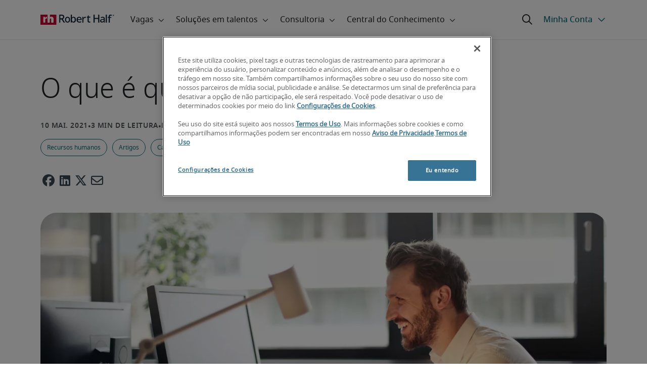

--- FILE ---
content_type: text/html;charset=utf-8
request_url: https://www.roberthalf.com/br/pt/insights/carreira/o-que-e-qualidade-de-vida-para-voce
body_size: 17733
content:
<!DOCTYPE HTML>
<html lang="pt-BR">
    <head>
    <meta charset="UTF-8"/>
    <script defer="defer" type="text/javascript" src="/.rum/@adobe/helix-rum-js@%5E2/dist/rum-standalone.js"></script>
<link rel="icon" type="image/x-icon" href="/content/dam/roberthalf/favicon.png"/>
    <!-- Preconnect links -->
	<link rel="preconnect" href="https://www.google.com"/>
	<link rel="preconnect" href="https://cdn.cookielaw.org"/>
	<link rel="dns-prefetch" href="https://prdmir-online.roberthalf.com"/>
	<link rel="preconnect" href="https://www.googletagmanager.com"/>
    <link rel="preconnect" href="https://js.clrt.ai"/>
	
  		<link rel="preconnect" href="https://resources.roberthalfonline.com"/>
  	
    <meta name="keywords" content="Artigos,Recursos humanos,Dicas de carreira,Carreira"/>
    <meta name="template" content="rh-blog-template"/>
    <meta name="viewport" content="width=device-width, initial-scale=1"/>
    
    
        <meta name="robots" content="index, follow"/>
        
    
    
    

  
      <link rel="canonical" href="https://www.roberthalf.com/br/pt/insights/carreira/o-que-e-qualidade-de-vida-para-voce"/>
  
  


    



<!-- Language And Country
pt-br
Country
br-->

<!-- OptanonConsentNoticeStart -->

  <link rel="dns-prefetch" href="https://cdn.cookielaw.org"/>
  <script id="onetrust-cdn" src="https://cdn.cookielaw.org/scripttemplates/otSDKStub.js" data-language="pt-br" type="text/javascript" charset="UTF-8" data-domain-script="018e5fee-0886-7600-9c33-3cc8976f768b" async fetchpriority="high"></script>
  <script type="text/javascript">
    function OptanonWrapper() {
      checkConsentValues();
    }
  </script>

<!-- OptanonConsentNoticeEnd -->

<!-- Check Cookie Value Start-->
<script type="text/javascript">
  var isPerformanceCookiesChecked = false;

  function checkConsentValues() {
    var consentRatio = getOptanonConsentRatio();
    var rhclBaseEl = document.querySelector("rhcl-base");
    var isPerformanceCookieEnabled = 'false' === "true";
    var consentAccepted = consentRatio != null && consentRatio.includes("2:1");

    if (consentAccepted) {
      isPerformanceCookiesChecked = true;
      var oneTrustEvent = new CustomEvent("rh-onetrust-accepted", { "detail": "vanilla js version of one trust event" });
      var oneTrustJSEvent = new CustomEvent("rh-onetrust-accepted-js", { "detail": "vanilla js version of one trust event" });
      document.dispatchEvent(oneTrustJSEvent);
      document.dispatchEvent(oneTrustEvent);
      if (isPerformanceCookieEnabled) {
        if (rhclBaseEl.hasAttribute("performance-cookie-disabled")) {
          rhclBaseEl.removeAttribute("performance-cookie-disabled");
        }
      }
    } else if (isPerformanceCookieEnabled) {
      rhclBaseEl.setAttribute("performance-cookie-disabled", true);
    }
  }

  window.setTimeout(checkConsentValues, 2000);

  function getCookie(cname) {
    var name = cname + '=';
    var decodedCookie = decodeURIComponent(document.cookie);
    var ca = decodedCookie.split(';');
    for (var i = 0; i < ca.length; i++) {
      var c = ca[i];
      while (c.charAt(0) == ' ') {
        c = c.substring(1);
      }
      if (c.indexOf(name) == 0) {
        return c.substring(name.length, c.length);
      }
    }
    return false;
  }

  function getOptanonConsentRatio() {
    const queryParams = new URLSearchParams(getCookie("OptanonConsent"));
    return queryParams.get('groups');
  }
</script>
<!-- Check Cookie Value End-->

<!-- TealiumStart -->

  <script type="text/javascript">
    var utag_data = {"pageType":"Blog Page","pageSection":"section","pageName":"Português","countryCode":"br","currencyCode":"USD"};
    // This script is provided, don't change without consulting the analytics team
    (function (a, b, c, d) {
      a = 'https://tags.roberthalf.com/brazil2/prod/utag.js';
      b = document; c = 'script'; d = b.createElement(c); d.src = a; d.type = 'text/java' + c; d.async = true;
      a = b.getElementsByTagName(c)[0]; a.parentNode.insertBefore(d, a);
    })();
  </script>


  <script async defer src="/etc.clientlibs/roberthalf/clientlibs/clientlib-tealium.lc-4045ddcc1948e9043decb7264c4cb7f5-lc.min.js"></script>



<!-- TealiumEnd -->
<!-- InvocaStart -->

<!-- InvocaEnd -->

    


  <script>
    var salaryGuideGatingProperties = '{ enabled: false, redirectLocation: "null", key: "null" }';
    if (salaryGuideGatingProperties.redirectLocation && !salaryGuideGatingProperties.redirectLocation.endsWith(".html")) {
      salaryGuideGatingProperties.redirectLocation += ".html";
    }
    window.salaryGuideGatingProperties = salaryGuideGatingProperties;
    window.passesSalaryGuideGating = function() {
      if (
        salaryGuideGatingProperties.enabled != undefined &&
        salaryGuideGatingProperties.enabled.toString().toLowerCase() === "true" &&
        window.localStorage.getItem("salaryGuideGatingKey") != salaryGuideGatingProperties.key &&
        window.location.pathname != salaryGuideGatingProperties.redirectLocation
      ) {
        return false;
      }
      return true;
    }

  </script>


    <link media="print" rel="stylesheet" href="/etc.clientlibs/roberthalf/clientlibs/clientlib-base.lc-aadab028fda76fa101c57a36121a8a16-lc.min.css" type="text/css">


<script>
 let css = document.querySelector('link[media="print"]');
 if(css) {
  css.media = "all";
 }
</script>
<script>
  // window function to fetch UPO
  function getUPO() {
    try {
      const upoString = localStorage.getItem("unifiedProfileObject");
      if (!upoString) return {};

      const parsed = JSON.parse(decodeURIComponent(atob(upoString)));
      if (!parsed || typeof parsed !== 'object') return {};

      // Check if the country in UPO matches the current page's country
      const country = window?.pageObj?.__extrasettings__?.country;
      if (country && parsed.country && parsed.country.toLowerCase() !== country.toLowerCase()) {
        // If it doesn't match, clear the UPO
        Object.keys(parsed).forEach(key => parsed[key] = '');
      }

      return parsed;
    } catch (e) {
      console.warn("Error processing UPO:", e);
      return {};
    }
  }

  // window function to update UPO
  async function setUPO(unifiedProfileObject) {
    // when setting the upo, include the country if it is not already present
    try {
      if (!unifiedProfileObject.country) {
        unifiedProfileObject.country = window?.pageObj?.__extrasettings__?.country;
      }
    } catch (e) {
      console.warn("Error setting UPO country:", e);
    }
    const encodedString = btoa(encodeURIComponent(JSON.stringify(unifiedProfileObject)));
    localStorage.setItem("unifiedProfileObject", encodedString);
    await window.yieldToMain?.();
  }
</script>


  <script>
    window.addEventListener("rhcl-initialized", () => {
      window.setTimeout(handleClLoaded, 250);
    });

    // Backup in case events do not sync up
    window.setTimeout(handleClLoaded, 5000);

    function handleClLoaded() {
      document.querySelector('style[data-source="rh-slot-style"]')?.remove();
    }
  </script>
  




<link rel="preload stylesheet" as="style" href="https://resources.roberthalfonline.com/rhcl/v37.0.0/assets/libraries/fontawesome6/css/all.css"/>
<link rel="preload stylesheet" as="style" href="https://resources.roberthalfonline.com/rhcl/v37.0.0/css/rhcl.css"/>
<link rel="preload" href="https://resources.roberthalfonline.com/rhcl/v37.0.0/assets/Fonts/NotoSans/notosans-display-light-webfont.woff2" as="font" crossorigin/>
<link rel="preload" href="https://resources.roberthalfonline.com/rhcl/v37.0.0/assets/Fonts/NotoSans/notosans-display-webfont.woff2" as="font" crossorigin/>
<link rel="preload" href="https://resources.roberthalfonline.com/rhcl/v37.0.0/assets/Fonts/NotoSans/notosans-regular-webfont.woff2" as="font" crossorigin/>
<link rel="preload" href="https://resources.roberthalfonline.com/rhcl/v37.0.0/assets/Fonts/fontawesome6/fa-regular-400.woff2" as="font" crossorigin/>
<script type="module" src="https://resources.roberthalfonline.com/rhcl/v37.0.0/lib/rhcl.esm.js" async></script>
  <style data-source="rh-slot-style">
    [slot], rhcl-typography, rhcl-heading, rhcl-typeahead, .rhcl-typography,
     .rhcl-focused-search-block, .rhcl-block-paginated-feature, rhcl-modal,
      rhcl-block-stacking-cards, rhcl-block-focused-search, rhcl-search-bar,
      rhcl-button-group, rhcl-block-paired-content, .cmp-rhcl-focused-block-wrapper
       .cmp-rhcl-stacking-cards-block-wrapper, .cmp-container { visibility: hidden; }

    [slot]{font-family: "Noto Sans Regular";}
    h1[slot],h2[slot],h3[slot],h4[slot],h5[slot],h6[slot],p[slot]{ font-family: "Noto Sans Display";}
  </style>
  
<script type="text/javascript">
    window.pageObj = {};
    izCountries = 'gb,de,fr,ch,cn,jp,cl,at,ae,be,nl,nz,hk,br,sg,au,lu'.split(",");
    naCountries = 'us,ca'.split(",");
    luxCountries = 'us,ca,de,be,gb,br,fr'.split(",");
    fomodCountries = 'nl'.split(",");
    euCountries = 'gb,de,fr,ch,at,ae,be,nl'.split(",");
    aemSettings = {
      "rh_account_creation": {
        accountCreateResendEmailEndpoint: 'https:\/\/prd\u002Ddr.gen.api.roberthalfonline.com\/salesforce\u002Dapi\/resend\u002Demail',
        accountRoutingMap: {
          "email": '\/ca\/fr\/trouvez\u002Dvotre\u002Dsolution\/verification\u002Dcourriel\/app',
          "resume": '\/ca\/fr\/recherche\u002Demploi\/telecharger\u002Dcv\/app',
          "candidate-email": '\/ca\/fr\/recherche\u002Demploi\/telecharger\u002Dcv\/verification\u002Dcourriel\/app',
          "msjo": '\/ca\/fr\/trouvez\u002Dvotre\u002Dsolution\/app',
          "login": 'https:\/\/online.roberthalf.com\/s\/login?',
          "pendingAccount": '\/ca\/fr\/trouvez\u002Dvotre\u002Dsolution\/verification\u002Dcourriel\/app',
          // "expiredVerification": '\/ca\/fr\/trouvez\u002Dvotre\u002Dsolution\/verification\u002Dcourriel\/app',
          "candidateExpired": '\/br\/pt\/procurando\u002Doportunidade\/envie\u002Dseu\u002Dcurriculo\/app',
          "clientExpired": '\/br\/pt\/estou\u002Dcontratando\/app',
          "hasWebAccountClientOnly": 'https:\/\/online.roberthalf.com\/s\/login?',
          "hasWebAccount": 'https:\/\/online.roberthalf.com\/s\/login?',
        }
      },
        "rh_candidate_apply": {
            aiConsentEndpoint: 'https:\/\/prd\u002Ddr.rf.api.roberthalfonline.com\/candidate\u002Dapply\/update\u002Dai\u002Dconsent',
            accountCreateEndpoint:'https:\/\/prd\u002Ddr.rf.api.roberthalfonline.com\/candidate\u002Dapply\/create\u002Daccount',
            directAccountCreateEndpoint: 'https:\/\/prd\u002Ddr.rf.api.roberthalfonline.com\/candidate\u002Dapply\/create\u002Daccount',
            applyEndpoint:'https:\/\/prd\u002Ddr.rf.api.roberthalfonline.com\/candidate\u002Dapply\/job\u002Dapply',
            resendEmailEndpoint: 'https:\/\/prd\u002Ddr.gen.api.roberthalfonline.com\/salesforce\u002Dapi\/resend\u002Demail',
            submitResumeEndpoint:'https:\/\/prd\u002Ddr.rf.api.roberthalfonline.com\/candidate\u002Dapply\/submit\u002Dresume',
            resumeParseEndpoint:'https:\/\/prd\u002Ddr.rf.api.roberthalfonline.com\/parse\u002Dresume\/parse',
            xingUploadResumeEndpoint:'https:\/\/prd\u002Ddr.rf.api.roberthalfonline.com\/candidate\u002Dapply\/xing\u002Dresume',
            linkedInUploadResumeEndpoint:'https:\/\/prd\u002Ddr.rf.api.roberthalfonline.com\/candidate\u002Dapply\/job\u002Dapply\/linkedin\u002Dresume',
            geolocationEndpoint:'https:\/\/gen.api.roberthalfonline.com\/geocode\/getGeoByRegion?country_code=',
            googleGeoCodeEndpoint:'https:\/\/gen.api.roberthalfonline.com\/googlegeo\/getGeocode?address=',
            timezoneEndpoint:'https:\/\/prd\u002Ddr.gen.api.roberthalfonline.com\/timezone\/getTimezone',
            fetchSkills:'https:\/\/prd\u002Ddr.rf.api.roberthalfonline.com\/candidate\u002Dapply\/fetch\u002Dskills',
            patchSkills:'https:\/\/prd\u002Ddr.rf.api.roberthalfonline.com\/candidate\u002Dapply\/patch\u002Dskills',
            bearerAuthProfile: 'https:\/\/direct.roberthalf.com\/mobileapi\/services\/apexrest\/me\/profile?version=v5.0.0',
            jwtUnauthProfile:'https:\/\/direct.roberthalf.com\/mobileapi\/services\/apexrest\/me\/unauthprofile?version=v4.3.0',
            fetchResume:'https:\/\/prd\u002Ddr.rf.api.roberthalfonline.com\/candidate\u002Dapply\/job\u002Dapply\/fetch\u002Dresume',
            jobTypeValuesEndpoint:'https:\/\/gen.api.roberthalfonline.com\/iz\u002Dbranch\u002Dservice\/findJobTypeList',
            specializationValuesEndpoint:'https:\/\/gen.api.roberthalfonline.com\/iz\u002Dbranch\u002Dservice\/findSpecializationList',
            nearestOfficeValuesEndpoint:'https:\/\/gen.api.roberthalfonline.com\/iz\u002Dbranch\u002Dservice\/findOfficeList',
            xingPluginScript:'https:\/\/www.xing\u002Dshare.com\/plugins\/login_plugin.js',
            xingId:'82ac2657946cd0af3fa4',
            signInAppId:'0sp3w000001UJH5',
            signInDomain:'https:\/\/online.roberthalf.com',
            otpSendEndpoint:'https:\/\/direct.roberthalf.com\/mobileapi\/services\/apexrest\/me\/verify\/send',
            otpVerifyEndpoint:'https:\/\/direct.roberthalf.com\/mobileapi\/services\/apexrest\/me\/verify\/verifyCode',
        },
        "rh_client_payment" :{
            profileId:'EB9BBCE6\u002D70F7\u002D41BB\u002DB03B\u002DA8C27BB01D8E',
            accessKey: '75aac303597d3275b0b500ad25b06b6f',
            maintenanceMode: 'false',
            cybersourceEndpoint:'https:\/\/secureacceptance.cybersource.com\/embedded\/pay',
            invoiceEndpoint:'https:\/\/prd\u002Ddr.gen.api.roberthalfonline.com\/cpp',
        },
        "rh_job_search": {
            getAndSetSavedJobsEndpoint:'https:\/\/prd\u002Ddr.gen.api.roberthalfonline.com\/get\u002Dand\u002Dset\u002Djob\/query',
            jobAlertsEndpoint:'https:\/\/prd\u002Ddr.ma.api.roberthalfonline.com\/job\u002Dalerts\/subscribe',
            jobInterestEndpoint:'https:\/\/prd\u002Ddr.jps.api.roberthalfonline.com\/presented\u002Djob\/jobinterest',
            jobSearchEndpoint:'https:\/\/prd\u002Ddr.jps.api.roberthalfonline.com\/search',
            quickApplyEndpoint:'https:\/\/prd\u002Ddr.rf.api.roberthalfonline.com\/candidate\u002Dapply\/quick\u002Dapply',
            signInLink:'https:\/\/www.roberthalf.com\/login.rhlogin',
            jobSearchLocationTypeaheadEndpoint:'https:\/\/gen.api.roberthalfonline.com\/auto\u002Dcomplete\u002Daem\/search',
            feedbackDestinationEditAvailability:'avail',
            feedbackDestinationEditLocation:'loc',
            feedbackDestinationEditPayPreference:'pref',
            feedbackDestinationEditSkills:'skills',
            jobInterestFeedback:'https:\/\/prd\u002Ddr.rf.api.roberthalfonline.com\/candidate\u002Dapply\/feedback'
        },
        "rh_multistep_job_order" :{
            leadsProcessingEndpoint:'https:\/\/prd\u002Ddr.lp.api.roberthalfonline.com\/proxy\u002Dlead\u002Dprocessing\/send',
            jobFunctionTypeahead:'https:\/\/gen.api.roberthalfonline.com\/auto\u002Dcomplete\u002Daem\/job\u002Dfunction',
            skillSearch: 'https:\/\/prd\u002Ddr.gen.api.roberthalfonline.com\/sf\u002Dskills\/skillSearch',
            skillsRecommendation: 'https:\/\/prd\u002Ddr.gen.api.roberthalfonline.com\/sf\u002Dskills\/skillRecommendation',
            nearestOfficeValuesEndpoint: '',
            sfccRedirectUrl: 'https:\/\/online.roberthalf.com'
        },
        "rh_candidate_discovery": {
          candidateJobTitleTypeaheadEndpoint: 'https:\/\/gen.api.roberthalfonline.com\/auto\u002Dcomplete\u002Daem\/job\u002Dfunction',
          candidateLocationTypeaheadEndpoint: 'https:\/\/gen.api.roberthalfonline.com\/auto\u002Dcomplete\u002Daem\/search'
        },
        "rh_common": {
          accountCheckEndpoint:'https:\/\/prd\u002Ddr.gen.api.roberthalfonline.com\/check\u002Dstatus\/check?candidate_email=',
          geolocationEndpoint: 'https:\/\/qs01.int\u002Dqs\u002Dgen.api.roberthalfonline.com\/googlegeo\/getReverseGeocode',
          personDetailsEndpoint: '\/bin\/personDetails',
          isGeolocationTrackingEnabled: '',
          recaptchaEndpoint: 'https:\/\/prd\u002Ddr.gen.api.roberthalfonline.com\/recaptcha\/verify\u002Dtoken',
          page_section: 'Blog',
          page_user_type: 'Client and Candidate',
          page_type: 'Blog Page',
          isLuxCountry: 'true',
          isBearerTokenEnabled: 'true',
          page_line_of_business: '\u002D Select a LOB \u002D'
        },
        "rh_target": {
          country: 'br',
          language: 'pt',
          adminPath: '/br/pt/insights/career-development/o-que-e-qualidade-de-vida-para-voce',
          canonicalPath: '/br/pt/insights/carreira/o-que-e-qualidade-de-vida-para-voce',
          title: 'O que é qualidade de vida para você? | Robert Half',
          description: "Qualidade de vida no trabalho varia para cada um; alinhe expectativas em entrevistas e busque um ambiente que favoreça seu bem-estar.
",
          robots: 'index,follow',
          excludeFromSiteSearch: '',
          excludeFromSitemap: '',
          excludeFromSiteimprove: '',
          pageSection: 'Blog',
          pageType: 'Blog Page',
          userFocus: 'Client and Candidate',
          industryName :'Recursos humanos',
          authorName :'By Robert Half',
          featuredImagePath: '/content/dam/roberthalf/Robert_Half_Talent_Solutions_Logo.png',
          thumbnailImagePath :'',
          publishedDate :'2017-05-10',
          categories :'Carreira',
          pageTags :'Dicas de carreira,Carreira,Artigos,Recursos humanos',
          pageLineOfBusiness: '- Select a LOB -'
        }
    };

    // set personal domains array from file
    try {
      aemSettings.rh_common.personalDomains = JSON.parse('[\x22gmail.com\x22,\x22yahoo.com\x22,\x22hotmail.com\x22,\x22outlook.com\x22,\x22icloud.com\x22,\x22ymail.com\x22,\x22sbcglobal.net\x22,\x22bellsouth.net\x22,\x22jourrapide.com\x22,\x22comcast.net\x22,\x22cox.net\x22,\x22live.com\x22,\x22att.net\x22,\x22telesyncglobal.com\x22,\x22yelesync.co.us\x22,\x22globalcom.com\x22,\x22msn.com\x22,\x22aol.com\x22,\x22yahoo.co.jp\x22,\x22yahoo.com.br\x22,\x22hotmail.co.uk\x22,\x22yahoo.ae\x22,\x22yahoo.at\x22,\x22yahoo.be\x22,\x22yahoo.ca\x22,\x22yahoo.ch\x22,\x22yahoo.cn\x22,\x22yahoo.co\x22,\x22yahoo.co.id\x22,\x22yahoo.co.il\x22,\x22yahoo.co.in\x22,\x22yahoo.co.kr\x22,\x22yahoo.co.nz\x22,\x22yahoo.co.th\x22,\x22yahoo.co.uk\x22,\x22yahoo.co.za\x22,\x22yahoo.com.ar\x22,\x22yahoo.com.au\x22,\x22yahoo.com.cn\x22,\x22yahoo.com.co\x22,\x22yahoo.com.hk\x22,\x22yahoo.com.is\x22,\x22yahoo.com.mx\x22,\x22yahoo.com.my\x22,\x22yahoo.com.ph\x22,\x22yahoo.com.ru\x22,\x22yahoo.com.sg\x22,\x22yahoo.com.tr\x22,\x22yahoo.com.tw\x22,\x22yahoo.com.vn\x22,\x22yahoo.cz\x22,\x22yahoo.de\x22,\x22yahoo.dk\x22,\x22yahoo.es\x22,\x22yahoo.fi\x22,\x22yahoo.fr\x22,\x22yahoo.gr\x22,\x22yahoo.hu\x22,\x22yahoo.ie\x22,\x22yahoo.in\x22,\x22yahoo.it\x22,\x22yahoo.jp\x22,\x22yahoo.net\x22,\x22yahoo.nl\x22,\x22yahoo.no\x22,\x22yahoo.pl\x22,\x22yahoo.pt\x22,\x22yahoo.ro\x22,\x22yahoo.ru\x22,\x22yahoo.se\x22,\x22hotmail.be\x22,\x22hotmail.ca\x22,\x22hotmail.ch\x22,\x22hotmail.co\x22,\x22hotmail.co.il\x22,\x22hotmail.co.jp\x22,\x22hotmail.co.nz\x22,\x22hotmail.co.za\x22,\x22hotmail.com.ar\x22,\x22hotmail.com.au\x22,\x22hotmail.com.br\x22,\x22hotmail.com.mx\x22,\x22hotmail.com.tr\x22,\x22hotmail.de\x22,\x22hotmail.es\x22,\x22hotmail.fi\x22,\x22hotmail.fr\x22,\x22hotmail.it\x22,\x22hotmail.kg\x22,\x22hotmail.kz\x22,\x22hotmail.my\x22,\x22hotmail.nl\x22,\x22hotmail.ro\x22,\x22hotmail.roor\x22,\x22hotmail.ru\x22,\x22gmail.co.za\x22,\x22gmail.com.au\x22,\x22gmail.com.br\x22,\x22gmail.ru\x22]');
    } catch(err) {
      console.error("Error parsing personalDomains: ", err);
      aemSettings.rh_common.personalDomains = [];
    }

    try {
      window.aemSettings.rh_regex = JSON.parse("{\x22emailGlobal\x22:\x22(?!.*\\\\.\\\\.)[\\\\\u002D\\\\w.]+@[\\\\w\\\\\u002D.]+\\\\.[A\u002DZa\u002Dz]{2,6}(?:,[\\\\\u002D\\\\w.]+@[\\\\w\\\\\u002D.]+\\\\.[A\u002DZa\u002Dz]{2,4}){0,4}\x22,\x22nameGlobal\x22:\x22^[^\\\\\\\\!\\\\@\\\\$\\\\%\\\\#\\\\\x26\\\\*\\\\:\\\\;\\\\+\\\\=\\\\d]+$\x22,\x22fourDigitZipCode\x22:\x22^\\\\d{4}$\x22,\x22fiveDigitZipCode\x22:\x22^\\\\d{5}$\x22,\x22bePhoneNumber\x22:\x22^(?!(\\\\+32))([\\\\s\\\\.\\\\\u002D\\\\(\\\\)]?\\\\d[\\\\s\\\\.\\\\\u002D\\\\(\\\\)]?){9,10}$\x22,\x22caZipCode\x22:\x22^([ABCEGHJKLMNPRSTVXYabceghjklmnprstvxy]\\\\d[A\u002DZa\u002Dz]\\\\s?\\\\d[A\u002DZa\u002Dz]\\\\d)$\x22,\x22dePhoneNumber\x22:\x22^(?:\\\\d[\\\\s\\\\\u002D]*){5,12}\\\\d$\x22,\x22gbPhoneNumber\x22:\x22^(?!\\\\+44)([\\\\s\\\\.\\\\\u002D\\\\(\\\\)]?\\\\d[\\\\s\\\\.\\\\\u002D\\\\(\\\\)]?){8,11}$\x22,\x22gbZipCode\x22:\x22^[A\u002DZa\u002Dz]{1,2}[0\u002D9]{1,2}[A\u002DZa\u002Dz]?(\\\\s*[0\u002D9][A\u002DZa\u002Dz]{1,2})?$\x22,\x22NAPhoneNumber\x22:\x22^(?!\\\\+1)([\\\\s\\\\.\\\\\u002D\\\\(\\\\)]?\\\\d[\\\\s\\\\.\\\\\u002D\\\\(\\\\)]?){10}$\x22,\x22auPhoneNumber\x22:\x22^(?!\\\\+61)([\\\\s\\\\.\\\\\u002D\\\\(\\\\)]?\\\\d[\\\\s\\\\.\\\\\u002D\\\\(\\\\)]?){9,10}$\x22,\x22frPhoneNumber\x22:\x22^(?!\\\\+33)([\\\\s\\\\.\\\\\u002D\\\\(\\\\)]?\\\\d[\\\\s\\\\.\\\\\u002D\\\\(\\\\)]?){10}$\x22,\x22brPhoneNumber\x22:\x22^(?!\\\\+55)([\\\\s\\\\.\\\\\u002D\\\\(\\\\)]?\\\\d[\\\\s\\\\.\\\\\u002D\\\\(\\\\)]?){9,12}$\x22,\x22brZipCode\x22:\x22^\\\\d{5}\u002D\\\\d{3}$\x22,\x22nlPhoneNumber\x22:\x22^(?!\\\\+31)([\\\\s\\\\.\\\\\u002D\\\\(\\\\)]?\\\\d[\\\\s\\\\.\\\\\u002D\\\\(\\\\)]?){9,10}$\x22,\x22nlZipCode\x22:\x22^[0\u002D9]{4}\\\\s?([A\u002DZa\u002Dz]{2})?$\x22,\x22hkPhoneNumber\x22:\x22^(?!\\\\+852)([\\\\s\\\\.\\\\\u002D\\\\(\\\\)]?\\\\d[\\\\s\\\\.\\\\\u002D\\\\(\\\\)]?){8}$\x22,\x22sgPhoneNumber\x22:\x22^(?!\\\\+65)([\\\\s\\\\.\\\\\u002D\\\\(\\\\)]?\\\\d[\\\\s\\\\.\\\\\u002D\\\\(\\\\)]?){8}$\x22,\x22sixDigitZipCode\x22:\x22^\\\\d{6}$\x22,\x22chPhoneNumber\x22:\x22^(?!\\\\+41)([\\\\s\\\\.\\\\\u002D\\\\(\\\\)]?\\\\d[\\\\s\\\\.\\\\\u002D\\\\(\\\\)]?){4,13}$\x22,\x22clPhoneNumber\x22:\x22^(?!\\\\+56)([\\\\s\\\\.\\\\\u002D\\\\(\\\\)]?\\\\d[\\\\s\\\\.\\\\\u002D\\\\(\\\\)]?){8,9}$\x22,\x22sevenDigitZipCode\x22:\x22^\\\\d{7}$\x22,\x22cnPhoneNumber\x22:\x22^(?!\\\\+86)([\\\\s\\\\.\\\\\u002D\\\\(\\\\)]?\\\\d[\\\\s\\\\.\\\\\u002D\\\\(\\\\)]?){5,12}$\x22,\x22jpPhoneNumber\x22:\x22^(?!\\\\+81)([\\\\s\\\\.\\\\\u002D\\\\(\\\\)]?\\\\d[\\\\s\\\\.\\\\\u002D\\\\(\\\\)]?){5,13}$\x22,\x22jpZipCode\x22:\x22^\\\\d{3}\u002D?\\\\d{4}$\x22,\x22nzPhoneNumber\x22:\x22^(?!\\\\+64)([\\\\s\\\\.\\\\\u002D\\\\(\\\\)]?\\\\d[\\\\s\\\\.\\\\\u002D\\\\(\\\\)]?){3,10}$\x22}");
    } catch(err) {
      console.error("Error parsing rh_regex: ", err);
    }

    pageObj.__extrasettings__ = {
        language: 'pt',
        country: 'br'
    };

    try {
      window.rhcl_config_overrides = JSON.parse('{}');
    } catch(err) {
      window.rhcl_config_overrides = {};
      console.error("error parsing config overrides: ", err);
    }
</script>


  <script type="text/javascript">
    aemSettings.rh_common.recaptchaEndpoint = 'https:\/\/prd\u002Ddr.gen.api.roberthalfonline.com\/recaptcha\/verify\u002Dtoken';
  </script>











<title>O que é qualidade de vida para você? | Robert Half</title>


























    <meta property="og:locale" content="pt_BR"/>
    <meta property="og:updated_time" content="2024-09-20T18:32:33+0000"/>
    <meta property="og:type" content="article"/>
    
    

    
    
        <meta property="og:site_name" content="Robert Half Brazil"/>
        <meta property="og:image" content="https://www.roberthalf.com/content/dam/roberthalf/images/blogs/br/pt/migrated-blogs/hr1/pexels-photo-840996.jpeg"/>
        <meta property="og:image:type" content="image/jpeg"/>
        <meta property="og:image:width" content="2250"/>
        <meta property="og:image:height" content="1500"/>
        <meta property="og:image:alt"/>

        
        
            <meta property="og:url" content="https://www.roberthalf.com/br/pt/insights/carreira/o-que-e-qualidade-de-vida-para-voce"/>

            
            
                <meta property="og:title" content="O que é qualidade de vida para você?"/>
                <meta property="og:description" content="Qualidade de vida no trabalho varia para cada um; alinhe expectativas em entrevistas e busque um ambiente que favoreça seu bem-estar.
"/>
                <meta name="title" content="O que é qualidade de vida para você?"/>
                <meta name="description" content="Qualidade de vida no trabalho varia para cada um; alinhe expectativas em entrevistas e busque um ambiente que favoreça seu bem-estar.
"/>
            
        
    




    
    
        <meta property="og:publication_time" content="2024-02-08T23:18:14+0000"/>
    

  




    <script type="application/ld+json">
        {
            "@context": "http://schema.org",
            "@type": "WebPage",
            "name" : "O que é qualidade de vida para você?",
            "url": "https://www.roberthalf.com/br/pt/insights/carreira/o-que-e-qualidade-de-vida-para-voce",
            "isPartOf": {
                "@type": "WebSite",
                "name": "Robert Half",
                "url": "https://www.roberthalf.com/br/pt",
                "publisher": {
                    "type": "Organization",
                    "name": "Robert Half",
                    "legalName": "Robert Half Inc.",
                    "url": "https://www.roberthalf.com/br/pt",
                    "@id": "https://www.roberthalf.com/br/pt"
                }
            },
            "mainEntity": [{"@context":"http://schema.org","@type":"BlogPosting","url":"https://www.roberthalf.com/br/pt/insights/carreira/o-que-e-qualidade-de-vida-para-voce","image":"https://www.roberthalf.com/content/dam/roberthalf/images/blogs/br/pt/migrated-blogs/hr1/pexels-photo-840996.jpeg","articleBody":"Experimente conversar com dez colegas seus e fazê-los responder à questão: O que é qualidade de vida para você? Vocês são amigos, estão sempre juntos, mas certamente cada um terá uma resposta para essa pergunta. Quando o assunto é qualidade de vida no trabalho, não é diferente. Existem diversas interpretações para o tema, que vão desde o foco na saúde até flexibilidade de horário, um bom salário, oportunidades de trabalhar de casa, morar perto do trabalho etc.\r\nE essa é uma questão frequentemente abordada nas entrevistas de emprego. Ao serem questionados sobre seus objetivos e planos de carreira, muitos candidatos dizem querer a tal qualidade de vida. Não é errado dizer isso, muito pelo contrário, já que estudos apontam que funcionários satisfeitos trabalham melhor e melhoram a produtividade da empresa. No entanto, se o tema é tão subjetivo, aproveite a entrevista para alinhar expectativas. A entrevista é o momento em que você será testado, observado e avaliado. É nesta hora que a empresa verifica se você tem o perfil adequado para a vaga e, também, que você avalia se a vaga se encaixa em seus objetivos.\r\nGuia Salarial da Robert Half: No guia você encontra a mais completa pesquisa salarial e um estudo sobre tendências de contratação no mercado brasileiro.\r\n\r\nEsteja preparado para ser questionado sobre o tema. Quando jogado no ar, sem mais detalhes, dizer que você busca qualidade de vida pode soar como desinteresse e falta de engajamento.\r\nVamos a alguns exemplos:\r\nPara determinado candidato, qualidade de vida é trabalhar muito durante a semana, ganhar bem e poder viajar aos finais de semana, programar as férias no exterior etc. Para atingir seus objetivos, esse candidato tende a ser muito produtivo. No entanto, se ele apenas disser que busca qualidade de vida, talvez o entrevistador o interprete de outra forma.\r\nPara outro candidato, qualidade de vida é trabalhar do lado de casa. Assim, é importante deixar clara essa questão. Se por acaso a vaga estiver dentro destas condições, ele pode ser excelente nome, já que o empregador saberá que ele estará mais descansado, menos estressado e com muito interesse em manter o trabalho, que atende aos seus objetivos. Por outro lado, se a vaga for do outro lado da cidade, mesmo que esse candidato seja perfeito tecnicamente, talvez seja melhor não apostar nele neste momento.\r\nSeja qual for o seu caso e a sua definição para qualidade de vida, saiba explicar o que busca. Trabalho pode – e deve - ser sinônimo de felicidade e motivação, desde que as duas partes estejam alinhadas e os interesses compartilhados. Como já disse Augusto Cury, psiquiatra e escritor brasileiro:  “Quem é exigente com a qualidade dos produtos, mas não com a sua qualidade de vida, trai a sua própria felicidade”.\r\nLeia também: 7 coisas que você dever fazer minutos antes da entrevista de emprego \r\n*Alexandre Mendonça é especialista em recrutamento da Robert Half\r\n.\r\n\r\n \r\n","keywords":"[Career Tips, Career development, Article, Human resources]","articleSection":"Carreira","dateCreated":"2024-02-08","headline":"O que é qualidade de vida para você?","author":"By Robert Half","datePublished":"2017-05-10","publisher":{"@type":"Organization","name":"Robert Half","logo":{"@type":"ImageObject","url":"https://www.roberthalf.com/content/dam/roberthalf/Robert_Half_Talent_Solutions_Logo.png"},"id":"https://www.roberthalf.com/br/pt"},"dateModified":"2024-09-20"}],
            "mainEntityOfPage": "https://www.roberthalf.com/br/pt/insights/carreira/o-que-e-qualidade-de-vida-para-voce"
        }
    </script>
    
        <script type="text/javascript">
            window.addEventListener("load",function(){try{var b=document.querySelector("#articleSchema"),a=document.querySelector("#jobpostingSchema"),c=document.querySelector("#occupationSchema");b&&updateArticleSchema(b);a&&updateJobpostingSchema(a);c&&updateOccupationSchema(c)}catch(d){console.log(d)}});
var updateArticleSchema=function(b){var a=removeTags(b.text);a=JSON.parse(a);null!=a.articleBody&&""!==a.articleBody||replaceNullAndEmptyAttribute(a,"articleBody");null!=a.headline&&""!==a.headline||replaceNullAndEmptyAttribute(a,"headline");b.html(JSON.stringify(a))},updateJobpostingSchema=function(b){var a=removeTags(b.text);a=JSON.parse(a);null!=a.description&&""!=a.description||replaceNullAndEmptyAttribute(a,"description");null!=a.title&&""!=a.title||replaceNullAndEmptyAttribute(a,"title");b.html(JSON.stringify(a))},
updateOccupationSchema=function(b){var a=removeTags(b.text);a=JSON.parse(a);null!=a.description&&""!=a.description||replaceNullAndEmptyAttribute(a,"description");null!=a.name&&""!=a.name||replaceNullAndEmptyAttribute(a,"name");b.html(JSON.stringify(a))},removeTags=function(b){if(null===b||""===b)return!1;b=b.toString();b=b.replace(/(<([^>]+)>)/gi,"");return b.replace(/\r?\n|\r/g,"")},replaceNullAndEmptyAttribute=function(b,a){var c=document.querySelector("[heading-tag\x3d'h1']");c?(c=b.attr("headline"),
b[a]=c&&c.text?c.text:""):(c=document.querySelector("h1"),b[a]=c&&c.text?c.text:"")};
        </script>
    
    
    




<script async defer src="/etc.clientlibs/roberthalf/clientlibs/clientlib-clientId.lc-816e4fe05c72b7567d3214430c031c84-lc.min.js"></script>





<script type="text/javascript">
  function ready(a){if("function"!==typeof a)throw Error("Argument passed to ready should be a function");"loading"!=document.readyState?a():document.addEventListener?document.addEventListener("DOMContentLoaded",a,{once:!0}):document.attachEvent("onreadystatechange",function(){"loading"!=document.readyState&&a()})};
</script>

<script async defer src="/etc.clientlibs/roberthalf/clientlibs/clientlib-base.lc-e6dafc4390690fa0111012ad6c8e4961-lc.min.js"></script>







    
    

    
    
    

    

    
    <script src="/etc.clientlibs/roberthalf/clientlibs/clientlib-dependencies.lc-d41d8cd98f00b204e9800998ecf8427e-lc.min.js"></script>


    
    <link rel="stylesheet" href="/etc.clientlibs/roberthalf/clientlibs/clientlib-dependencies.lc-d41d8cd98f00b204e9800998ecf8427e-lc.min.css" type="text/css">


    
    
    <script async src="/etc.clientlibs/core/wcm/components/commons/datalayer/v2/clientlibs/core.wcm.components.commons.datalayer.v2.lc-1e0136bad0acfb78be509234578e44f9-lc.min.js"></script>


    
    <script async src="/etc.clientlibs/core/wcm/components/commons/datalayer/acdl/core.wcm.components.commons.datalayer.acdl.lc-bf921af342fd2c40139671dbf0920a1f-lc.min.js"></script>



    
    
    <script async src="https://js.clrt.ai/13995.js" type="text/javascript"></script>
</head>
    <body class="page basicpage" id="page-e1b48eb150" data-cmp-link-accessibility-enabled data-cmp-link-accessibility-text="abre em uma nova guia" data-cmp-data-layer-enabled data-cmp-data-layer-name="adobeDataLayer">
        <script>
          var dataLayerName = 'adobeDataLayer' || 'adobeDataLayer';
          window[dataLayerName] = window[dataLayerName] || [];
          window[dataLayerName].push({
              page: JSON.parse("{\x22page\u002De1b48eb150\x22:{\x22@type\x22:\x22roberthalf\/components\/structure\/page\/page\x22,\x22repo:modifyDate\x22:\x222024\u002D09\u002D20T18:32:33Z\x22,\x22dc:title\x22:\x22O que é qualidade de vida para você?\x22,\x22dc:description\x22:\x22Qualidade de vida no trabalho varia para cada um; alinhe expectativas em entrevistas e busque um ambiente que favoreça seu bem\u002Destar.\\r\\n\x22,\x22xdm:template\x22:\x22\/conf\/roberthalf\/settings\/wcm\/templates\/rh\u002Dblog\u002Dtemplate\x22,\x22xdm:language\x22:\x22pt\u002DBR\x22,\x22xdm:tags\x22:[\x22Artigos\x22,\x22Recursos humanos\x22,\x22Dicas de carreira\x22,\x22Carreira\x22],\x22repo:path\x22:\x22\/content\/roberthalf\/br\/pt\/insights\/career\u002Ddevelopment\/o\u002Dque\u002De\u002Dqualidade\u002Dde\u002Dvida\u002Dpara\u002Dvoce.html\x22}}"),
              event:'cmp:show',
              eventInfo: {
                  path: 'page.page\u002De1b48eb150'
              }
          });
        </script>
        
        
            




            

     <rhcl-base path="https://resources.roberthalfonline.com/rhcl/v37.0.0" locale="pt-BR"></rhcl-base>

<div class="root container-fluid cmp-container">

    
    <div id="container-39703b39c5" class="cmp-container">
        


<div class="aem-Grid aem-Grid--12 aem-Grid--default--12 ">
    
    <div class="experiencefragment aem-GridColumn aem-GridColumn--default--12">
<div id="experiencefragment-bed98cab64" class="cmp-experiencefragment cmp-experiencefragment--header">


    
    
    
    <div id="container-38533115ac" class="cmp-container">
        
        <div class="root container-fluid cmp-container">

    
    
  <div class="cq-placeholder" data-emptytext="Navigation: Header">
  </div>
  
  <div id="header-730b9d63ee" class="cmp-container">
    
    
         <div id="skipToMainContent" data-skipToMainContent-label="Ir para o conteúdo principal"></div>
         
          <script>
            // needs to run once on any page with a nav header
            function identifyFirstComponent() {
              try {
                const excludedTags = ["RHCL-BLOCK-NAVIGATION", "RHCL-BLOCK-COOKIE-BAR"];
                const rhclContentBlocks = Array.from(document.querySelectorAll("body *"))
                  .filter(
                    (elem) =>
                      elem.tagName.startsWith("RHCL-BLOCK") ||
                      elem.classList.contains("rh-homepage-hero") ||
                      elem.classList.contains("rh-first-component")
                  )
                  .filter((elem) => !excludedTags.includes(elem.tagName));
                const maxTries = 10;
                let tries = 1;
                const nav = document.querySelector("rhcl-block-navigation");
                if (nav && nav.getAttribute("background") == "transparent") {
                  // find first component
                  if (rhclContentBlocks.length > 0) {
                    rhclContentBlocks[0].setAttribute(
                      "data-first-component-padded",
                      "true"
                    );
                  } else {
                    tries++;
                    if (tries <= maxTries) {
                      setTimeout(identifyFirstComponent, 500);
                    }
                  }
                } else {
                  const hero = document.querySelector(".rh-homepage-hero");
                  if (hero) {
                    hero.removeAttribute("data-first-component-padded");
                  }
                }
              } catch (error) {
                console.log(error);
              }
            }
            window.ready(() => {
              identifyFirstComponent();
            });

          </script>
        
        
          <rhcl-block-navigation branding-destination="/br/pt" branding-external="false" branding-title="Robert Half" sign-in-label="Minha Conta" background="white" theme="light" enable-sign-in-menu="true">
        
          
        
          





	<rhcl-navigation-item slot="navigation-item" destination="/br/pt/procurando-oportunidade" label="Vagas" cta-heading-label="Controle sua carreira. Encontre a vaga ideal para você - remota, híbrida ou presencial." cta-label=" Procurar oportunidades" cta-destination="/br/pt/procurando-oportunidade" cta-external="false" cta-variant="primary">

		
			

      
      
  
  
  
  
  
  
  
  
  
  
  
  

  
  
  
  
  
  
  
  
  
  
  
  
  
  
  
  

  <!-- using dynamic media template -->

  
    <img slot="accent-image" loading="lazy" fetchpriority="low" sizes="(min-width: 1024px) 307px,(min-width: 768px) 230px,(min-width: 0px) 288px" srcset="https://s7d9.scene7.com/is/image/roberthalfintl/sq1-nav-findjobs?$Squircle1-Large-1x$&amp;fmt=webp-alpha 307w,https://s7d9.scene7.com/is/image/roberthalfintl/sq1-nav-findjobs?$Squircle1-Medium-1x$&amp;fmt=webp-alpha 230w,https://s7d9.scene7.com/is/image/roberthalfintl/sq1-nav-findjobs?$Squircle1-Small-1x$&amp;fmt=webp-alpha 288w" src="https://s7d9.scene7.com/is/image/roberthalfintl/sq1-nav-findjobs?$Squircle1-Large-1x$&fmt=webp-alpha" alt aria-hidden="true"/>
  

  

  


		

		<rhcl-list-base slot="secondary-nav-content">
				
					<rhcl-menu-link slot="item">
						<a slot="item" href="/br/pt/vagas">Busque vagas agora</a>
											
					</rhcl-menu-link>
                    
				
					<rhcl-menu-link slot="item">
						<a slot="item" href="/br/pt/procurando-oportunidade/envie-seu-curriculo">Envie seu currículo</a>
											
					</rhcl-menu-link>
                    
				
					<rhcl-menu-link slot="item">
						<a slot="item" href="/br/pt/procurando-oportunidade/como-trabalhamos">Como trabalhamos</a>
											
					</rhcl-menu-link>
                    
				
		</rhcl-list-base>



		


		

	</rhcl-navigation-item>






	<rhcl-navigation-item slot="navigation-item" destination="/br/pt/solucao-talentos" label="Soluções em talentos" cta-heading-label="Solução permanente ou projeto, de acordo com a sua necessidade." cta-label="Entre em contato" cta-destination="/br/pt/solucao-talentos" cta-external="false" cta-variant="primary">

		
			

      
      
  
  
  
  
  
  
  
  
  
  
  
  

  
  
  
  
  
  
  
  
  
  
  
  
  
  
  
  

  <!-- using dynamic media template -->

  
    <img slot="accent-image" loading="lazy" fetchpriority="low" sizes="(min-width: 1024px) 307px,(min-width: 768px) 230px,(min-width: 0px) 288px" srcset="https://s7d9.scene7.com/is/image/roberthalfintl/sq1-nav-hiretalent?$Squircle1-Large-1x$&amp;fmt=webp-alpha 307w,https://s7d9.scene7.com/is/image/roberthalfintl/sq1-nav-hiretalent?$Squircle1-Medium-1x$&amp;fmt=webp-alpha 230w,https://s7d9.scene7.com/is/image/roberthalfintl/sq1-nav-hiretalent?$Squircle1-Small-1x$&amp;fmt=webp-alpha 288w" src="https://s7d9.scene7.com/is/image/roberthalfintl/sq1-nav-hiretalent?$Squircle1-Large-1x$&fmt=webp-alpha" alt aria-hidden="true"/>
  

  

  


		

		<rhcl-list-base slot="secondary-nav-content" headline="Soluções em talentos">
				
					<rhcl-menu-link slot="item">
						<a slot="item" href="/br/pt/solucao-talentos/projetos">Soluções por projetos </a>
											
					</rhcl-menu-link>
                    
				
					<rhcl-menu-link slot="item">
						<a slot="item" href="/br/pt/solucao-talentos/permanente">Soluções permanentes</a>
											
					</rhcl-menu-link>
                    
				
					<rhcl-menu-link slot="item">
						<a slot="item" href="/br/pt/solucao-talentos/interim-management">Gestão interina</a>
											
					</rhcl-menu-link>
                    
				
					<rhcl-menu-link slot="item">
						<a slot="item" href="/br/pt/solucao-talentos/como-trabalhamos">Como trabalhamos</a>
											
					</rhcl-menu-link>
                    
				
		</rhcl-list-base>



		<rhcl-list-base slot="secondary-nav-content" headline="Recrutamento executivo">
			
				<rhcl-menu-link slot="item">
					<a slot="item" href="/br/pt/solucao-talentos/executive-search">Executive search</a>
					
				</rhcl-menu-link>
                
			
		</rhcl-list-base>


		<rhcl-list-base slot="gradient-content" headline="Nossas práticas" layout="column">
			
				<rhcl-menu-link slot="item">
					<a slot="item" href="/br/pt/financas-contabilidade">Finanças e Contabilidade</a>
					
				</rhcl-menu-link>
                
			
				<rhcl-menu-link slot="item">
					<a slot="item" href="/br/pt/tecnologia">Tecnologia da Informação</a>
					
				</rhcl-menu-link>
                
			
				<rhcl-menu-link slot="item">
					<a slot="item" href="/br/pt/vendas-marketing">Vendas e Marketing</a>
					
				</rhcl-menu-link>
                
			
				<rhcl-menu-link slot="item">
					<a slot="item" href="/br/pt/juridico">Jurídico</a>
					
				</rhcl-menu-link>
                
			
				<rhcl-menu-link slot="item">
					<a slot="item" href="/br/pt/recursos-humanos">Recursos Humanos</a>
					
				</rhcl-menu-link>
                
			
				<rhcl-menu-link slot="item">
					<a slot="item" href="/br/pt/engenharia">Engenharia</a>
					
				</rhcl-menu-link>
                
			
		</rhcl-list-base>

	</rhcl-navigation-item>






	<rhcl-navigation-item slot="navigation-item" destination="/br/pt/consultoria" label="Consultoria" cta-heading-label="Solução permanente ou projeto, de acordo com a sua necessidade." cta-label="Consultoria" cta-destination="/br/pt/consultoria" cta-external="false" cta-variant="primary">

		
			

      
      
  
  
  
  
  
  
  
  
  
  
  
  

  
  
  
  
  
  
  
  
  
  
  
  
  
  
  
  

  <!-- using dynamic media template -->

  
    <img slot="accent-image" loading="lazy" fetchpriority="low" sizes="(min-width: 1024px) 307px,(min-width: 768px) 230px,(min-width: 0px) 288px" srcset="https://s7d9.scene7.com/is/image/roberthalfintl/sq1-nav-exploreconsultingsolutions?$Squircle1-Large-1x$&amp;fmt=webp-alpha 307w,https://s7d9.scene7.com/is/image/roberthalfintl/sq1-nav-exploreconsultingsolutions?$Squircle1-Medium-1x$&amp;fmt=webp-alpha 230w,https://s7d9.scene7.com/is/image/roberthalfintl/sq1-nav-exploreconsultingsolutions?$Squircle1-Small-1x$&amp;fmt=webp-alpha 288w" src="https://s7d9.scene7.com/is/image/roberthalfintl/sq1-nav-exploreconsultingsolutions?$Squircle1-Large-1x$&fmt=webp-alpha" alt aria-hidden="true"/>
  

  

  


		

		



		


		<rhcl-list-base slot="gradient-content" headline="Nossas práticas" layout="column-two">
			
				<rhcl-menu-link slot="item" description="Cloud • Cybersecurity • Data &amp; Analytics • Data Privacy • Intelligent Automation • IT Service Desk">
					<a slot="item" href="/br/pt/consultoria/tecnologia">Tecnologia</a>
					
				</rhcl-menu-link>
                
			
				<rhcl-menu-link slot="item" description="Auditoria Interna • Conformidade Regulatória • Conformidade com Crimes Financeiros • Gestão de Riscos • Sarbanes-Oxley">
					<a slot="item" href="/br/pt/consultoria/riscos">Risco, Auditoria e Compliance</a>
					
				</rhcl-menu-link>
                
			
				<rhcl-menu-link slot="item" description="Transformação Financeira • Otimização de Processos • Tecnologia e Dados Financeiros • Relatórios e Conformidade • Gestão de Custos e Desempenho">
					<a slot="item" href="/br/pt/consultoria/financas-contabilidade">Finanças e Contabilidade</a>
					
				</rhcl-menu-link>
                
			
				<rhcl-menu-link slot="item" description="Digital Transformation • Marketing Services • Marketing Technology • Creative and Design ">
					<a slot="item" href="/br/pt/consultoria/digital">Digital, Marketing and Customer Experience</a>
					
				</rhcl-menu-link>
                
			
				<rhcl-menu-link slot="item" description="Data Privacy • Legal Consultoria • Transaction Services">
					<a slot="item" href="/br/pt/consultoria/juridico">Jurídico</a>
					
				</rhcl-menu-link>
                
			
				<rhcl-menu-link slot="item" description="Contact Centers • Sustainability • Operational Effectiveness • Supply Chain • Sourcing &amp; Procurement">
					<a slot="item" href="/br/pt/consultoria/operacoes">Operações</a>
					
				</rhcl-menu-link>
                
			
				<rhcl-menu-link slot="item" description="HR Transformation • Employee Experience • Managed Talent • Future of Work • Organizational Transformation">
					<a slot="item" href="/br/pt/consultoria/recursos-humanos">Recursos Humanos</a>
					
				</rhcl-menu-link>
                
			
		</rhcl-list-base>

	</rhcl-navigation-item>






	<rhcl-navigation-item slot="navigation-item" destination="/br/pt/insights" label="Central do Conhecimento" cta-heading-label="Tome decisões mais inteligentes com as últimas tendências de contratação e insights de carreira. " cta-label="Central do Conhecimento" cta-destination="/br/pt/insights" cta-external="false" cta-variant="primary">

		
			

      
      
  
  
  
  
  
  
  
  
  
  
  
  

  
  
  
  
  
  
  
  
  
  
  
  
  
  
  
  

  <!-- using dynamic media template -->

  
    <img slot="accent-image" loading="lazy" fetchpriority="low" sizes="(min-width: 1024px) 307px,(min-width: 768px) 230px,(min-width: 0px) 288px" srcset="https://s7d9.scene7.com/is/image/roberthalfintl/sq1-nav-discoverinsights?$Squircle1-Large-1x$&amp;fmt=webp-alpha 307w,https://s7d9.scene7.com/is/image/roberthalfintl/sq1-nav-discoverinsights?$Squircle1-Medium-1x$&amp;fmt=webp-alpha 230w,https://s7d9.scene7.com/is/image/roberthalfintl/sq1-nav-discoverinsights?$Squircle1-Small-1x$&amp;fmt=webp-alpha 288w" src="https://s7d9.scene7.com/is/image/roberthalfintl/sq1-nav-discoverinsights?$Squircle1-Large-1x$&fmt=webp-alpha" alt aria-hidden="true"/>
  

  

  


		

		<rhcl-list-base slot="secondary-nav-content">
				
					<rhcl-menu-link slot="item">
						<a slot="item" href="/br/pt/insights/guia-salarial">Guia Salarial</a>
											
					</rhcl-menu-link>
                    
				
					<rhcl-menu-link slot="item">
						<a slot="item" href="/br/pt/insights/indice-confianca">Índice de Confiança</a>
											
					</rhcl-menu-link>
                    
				
					<rhcl-menu-link slot="item">
						<a slot="item" href="/br/pt/insights/panorama">Panorama Setorial</a>
											
					</rhcl-menu-link>
                    
				
					<rhcl-menu-link slot="item">
						<a slot="item" href="/br/pt/sobre-robert-half/imprensa">Imprensa</a>
											
					</rhcl-menu-link>
                    
				
					<rhcl-menu-link slot="item">
						<a slot="item" href="/br/pt/insights/podcast">Podcast</a>
											
					</rhcl-menu-link>
                    
				
		</rhcl-list-base>



		


		<rhcl-list-base slot="gradient-content" headline="Trending topics" layout="column">
			
				<rhcl-menu-link slot="item">
					<a slot="item" href="/br/pt/insights/salarios-tendencias">Tendências salariais</a>
					
				</rhcl-menu-link>
                
			
				<rhcl-menu-link slot="item">
					<a slot="item" href="/br/pt/insights/flexibilidade-trabalho">Flexibilidade no trabalho</a>
					
				</rhcl-menu-link>
                
			
				<rhcl-menu-link slot="item">
					<a slot="item" href="/br/pt/insights/vantagem-competitiva">Vantagem competitiva</a>
					
				</rhcl-menu-link>
                
			
				<rhcl-menu-link slot="item">
					<a slot="item" href="/br/pt/insights/worklife-balance"> Work/life Balance</a>
					
				</rhcl-menu-link>
                
			
				<rhcl-menu-link slot="item">
					<a slot="item" href="/br/pt/insights/diversidade-inclusao">Inclusão</a>
					
				</rhcl-menu-link>
                
			
		</rhcl-list-base>

	</rhcl-navigation-item>

        
        
        
          
            <rhcl-site-search slot="site-search" search-destination="/br/pt/search?param=:1" max-results="3" theme="dark" prevent-redirect="true">
                
                    <a slot="quick-link" href="/br/pt/solucao-talentos/formulario"><rhcl-typography variant="body2">Estou contratando</rhcl-typography></a>
                
                    <a slot="quick-link" href="/br/pt/procurando-oportunidade"><rhcl-typography variant="body2">Busco oportunidade</rhcl-typography></a>
                
                    <a slot="quick-link" href="/br/pt/localizacoes"><rhcl-typography variant="body2">Contato</rhcl-typography></a>
                
            </rhcl-site-search>
          
          
          	<rhcl-list-base slot="sign-in-menu" variant="none">
    			<rhcl-menu-link slot="item" label="Candidato – Acessar Minha Conta" destination="https://online.roberthalf.com/s/pt-BR/login?a=RH&amp;c=BR&amp;d=pt_BR&amp;language=pt_BR" external="true">
    			</rhcl-menu-link>
          	
    			<rhcl-menu-link slot="item" label="Colaborador – Registrar Ponto" destination="https://awstou.ifractal.com.br/roberthalf/phonto.php" external="true">
    			</rhcl-menu-link>
          	
    			<rhcl-menu-link slot="item" label="Colaborador – Consultar Ponto" destination="https://awstou.ifractal.com.br/roberthalf/" external="true">
    			</rhcl-menu-link>
          	
    			<rhcl-menu-link slot="item" label="Colaborador – Consultar Holerite" destination="https://expert.brasil.adp.com/ipclogin/1/loginform.html?TYPE=33554433&amp;REALMOID=06-000a1470-e058-1656-b22f-441e0bf0d04d&amp;GUID=&amp;SMAUTHREASON=0&amp;METHOD=GET&amp;SMAGENTNAME=-SM-Rzp3MZOuKy1YZE74SjZ3B3L3VgJdxtvy7ol1oAjLuMC6C5YIpcVA5SeL1rGK%2beBY&amp;TARGET=-SM-https:%2f%2fexpert.brasil.adp.com%2fexpert%2f" external="true">
    			</rhcl-menu-link>
          	
    			<rhcl-menu-link slot="item" label="Cliente – Aprovar Ponto" destination="https://awstou.ifractal.com.br/roberthalf/" external="true">
    			</rhcl-menu-link>
          	</rhcl-list-base>
          
          
            <rhcl-list slot="account-menu" data-header-menu-endpoint="/graphql/execute.json/roberthalf/headerMenuItems" data-folder-path="/content/dam/roberthalf/content-fragments/pt_br/account-menu-links" data-account-menu-config="{&#34;[lux-tokens:lightning-page]&#34;:&#34;https://online.roberthalf.com/s&#34;,&#34;[lux-tokens:visualforce-page]&#34;:&#34;https://online.roberthalf.com&#34;,&#34;[lux-tokens:rhdirect-page]&#34;:&#34;https://online.roberthalf.com/mpredirect&#34;,&#34;[site:url]&#34;:&#34;https://www.roberthalf.com/&#34;}" headline=""/>
          
            </rhcl-block-navigation>
        
    
      
  </div>
    
    
<script src="/etc.clientlibs/roberthalf/components/structure/header/clientlibs.lc-d2e0fa001fb7e7555b934a43335ca423-lc.min.js"></script>




</div>

        
    </div>

</div>

    
</div>
<div class="root container-fluid cmp-container aem-GridColumn--default--none aem-GridColumn aem-GridColumn--default--10 aem-GridColumn--offset--default--1">


  
  
    
		
            <rhcl-block-full-width-hero data-tagurl="/br/pt/insights/tags" publish-date="2021-05-10T07:00:00-03:00" duration="3" author-name="Robert Half" author-destination="/br/pt/insights/authors/robert-half" variant="shareable">

        
		
  
  
  <h1 slot="headline">O que é qualidade de vida para você?</h1>
  
    <rhcl-tag slot="tag">
      <a slot="destination" href="/br/pt/insights/tags/recursos-humanos">Recursos humanos</a>
    </rhcl-tag>
  
    <rhcl-tag slot="tag">
      <a slot="destination" href="/br/pt/insights/tags/artigos">Artigos</a>
    </rhcl-tag>
  
    <rhcl-tag slot="tag">
      <a slot="destination" href="/br/pt/insights/tags/carreira">Carreira</a>
    </rhcl-tag>
  
  <rhcl-engagement-bar slot="engagement-bar" enable-email="true" enable-facebook="true" enable-linkedin="true" enable-twitter="true" enable-xing="false" enable-print="false" share-title="O que é qualidade de vida para você?" share-url="https://www.roberthalf.com/br/pt/insights/carreira/o-que-e-qualidade-de-vida-para-voce"></rhcl-engagement-bar>
  
    
      
      
        
        
  
  
  
  
  
  
  
  
  
  
  
  

  
  
  
  
  
  
  
  
  
  
  
  
  
  
  
  

  <!-- using dynamic media template -->

  
    <img slot="media" loading="eager" fetchpriority="high" sizes="(min-width: 1024px) 1536px,(min-width: 768px) 1112px,(min-width: 0px) 863px" srcset="https://s7d9.scene7.com/is/image/roberthalfintl/pexels-photo-840996:Large-1x?fmt=webp-alpha 1536w,https://s7d9.scene7.com/is/image/roberthalfintl/pexels-photo-840996:Medium-1x?fmt=webp-alpha 1112w,https://s7d9.scene7.com/is/image/roberthalfintl/pexels-photo-840996:Small-1x?fmt=webp-alpha 863w" src="https://s7d9.scene7.com/is/image/roberthalfintl/pexels-photo-840996:Large-1x?fmt=webp-alpha" alt="O que é qualidade de vida para você?" aria-hidden="true" width="863" height="346"/>
  

  

  


    
  
  
  
  
  </rhcl-block-full-width-hero>








</div>
<div class="column-ctrl aem-GridColumn--default--none aem-GridColumn aem-GridColumn--default--10 aem-GridColumn--offset--default--1">
    




   <div class="rhcl-content-container">
      
         
         <section class="aem-Grid aem-Grid--12 container-fluid">
            <div class="row column-control-row">
               <div class="aem-GridColumn aem-GridColumn--default--8 col-md-8">
                  


<div class="aem-Grid aem-Grid--12 aem-Grid--default--12 ">
    
    <div class="root container-fluid cmp-container aem-GridColumn aem-GridColumn--default--12"><div class="cq-placeholder" data-emptytext="COP Copy Block"></div>





<div class="rhcl-content-container">
    <rhcl-block-copy variant="cta">
    
  

    
  

    
  
    
      <a slot="primary-cta" href="/br/pt/procurando-oportunidade" target="_self">Encontre a vaga certa para você</a>
    
    
  

    
  

    
        
        
        
        
        
    </rhcl-block-copy>
</div></div>
<div class="root container-fluid cmp-container aem-GridColumn aem-GridColumn--default--12">
    






<div class="rhcl-content-container">
   <rhcl-block-callout variant="text-and-link">
      
      
      
      
         <rhcl-typography slot="callout"><b>O que é qualidade de vida para você?</b>
<ol><li><a href="#toc1">De pessoa para pessoa</a></li></ol>
</rhcl-typography>
       
   </rhcl-block-callout>
</div></div>
<div class="root container-fluid cmp-container aem-GridColumn aem-GridColumn--default--12"><div class="cq-placeholder" data-emptytext="COP Copy Block"></div>





<div class="rhcl-content-container">
    <rhcl-block-copy variant="standard">
    
  

    
  

    
  

    
  

    <rhcl-typography slot="copy">Experimente conversar com dez colegas seus e fazê-los responder à questão: O que é qualidade de vida para você? Vocês são amigos, estão sempre juntos, mas certamente cada um terá uma resposta para essa pergunta. Quando o assunto é qualidade de vida no trabalho, não é diferente. Existem diversas interpretações para o tema, que vão desde o foco na saúde até flexibilidade de horário, um bom salário, oportunidades de trabalhar de casa, morar perto do trabalho etc.</rhcl-typography>
<rhcl-typography slot="copy">E essa é uma questão frequentemente abordada nas entrevistas de emprego. Ao serem questionados sobre seus objetivos e planos de carreira, muitos candidatos dizem querer a tal qualidade de vida. Não é errado dizer isso, muito pelo contrário, já que estudos apontam que funcionários satisfeitos trabalham melhor e melhoram a produtividade da empresa. No entanto, se o tema é tão subjetivo, aproveite a entrevista para alinhar expectativas. A entrevista é o momento em que você será testado, observado e avaliado. É nesta hora que a empresa verifica se você tem o perfil adequado para a vaga e, também, que você avalia se a vaga se encaixa em seus objetivos.</rhcl-typography>
<rhcl-typography slot="copy"><a href="https://www.roberthalf.com/br/pt/insights/guia-salarial" style="font-style: italic; font-weight: bold;">Guia Salarial da Robert Half</a><b style="font-style: italic;">: No guia você encontra a mais completa pesquisa salarial e um estudo sobre tendências de contratação no mercado brasileiro.</b>
</rhcl-typography>

        
        
        
        
        
    </rhcl-block-copy>
</div></div>
<div class="root container-fluid cmp-container aem-GridColumn aem-GridColumn--default--12"><div class="cq-placeholder" data-emptytext="COP Copy Block"></div>



<a id="toc1"></a>

<div class="rhcl-content-container">
    <rhcl-block-copy variant="standard">
    
  
    
    
      <h2 slot="headline">De pessoa para pessoa</h2>
    
    
    
    
    
    
  

    
  

    
  

    
  

    <rhcl-typography slot="copy">Esteja preparado para ser questionado sobre o tema. Quando jogado no ar, sem mais detalhes, dizer que você busca qualidade de vida pode soar como desinteresse e falta de engajamento.</rhcl-typography>
<rhcl-typography slot="copy"><b>Vamos a alguns exemplos:</b></rhcl-typography>
<rhcl-typography slot="copy">Para determinado candidato, qualidade de vida é trabalhar muito durante a semana, ganhar bem e poder viajar aos finais de semana, programar as férias no exterior etc. Para atingir seus objetivos, esse candidato tende a ser muito produtivo. No entanto, se ele apenas disser que busca qualidade de vida, talvez o entrevistador o interprete de outra forma.</rhcl-typography>
<rhcl-typography slot="copy">Para outro candidato, qualidade de vida é trabalhar do lado de casa. Assim, é importante deixar clara essa questão. Se por acaso a vaga estiver dentro destas condições, ele pode ser excelente nome, já que o empregador saberá que ele estará mais descansado, menos estressado e com muito interesse em manter o trabalho, que atende aos seus objetivos. Por outro lado, se a vaga for do outro lado da cidade, mesmo que esse candidato seja perfeito tecnicamente, talvez seja melhor não apostar nele neste momento.</rhcl-typography>
<rhcl-typography slot="copy">Seja qual for o seu caso e a sua definição para qualidade de vida, saiba explicar o que busca. Trabalho pode – e deve - ser sinônimo de felicidade e motivação, desde que as duas partes estejam alinhadas e os interesses compartilhados. Como já disse Augusto Cury, psiquiatra e escritor brasileiro:&nbsp; “Quem é exigente com a qualidade dos produtos, mas não com a sua qualidade de vida, trai a sua própria felicidade”.</rhcl-typography>
<rhcl-typography slot="copy"><b><i>Leia também: <a href="https://www.roberthalf.com/br/pt/insights/career-development/7-coisas-que-voce-dever-fazer-minutos-antes-da-entrevista-de-emprego">7 coisas que você dever fazer minutos antes da entrevista de emprego&nbsp;</a></i></b></rhcl-typography>
<rhcl-typography slot="copy"><b><i>*Alexandre Mendonça é especialista em recrutamento da Robert Half</i></b></rhcl-typography>
<rhcl-typography slot="copy">.
</rhcl-typography>
<rhcl-typography slot="copy">&nbsp;</rhcl-typography>

        
        
        
        
        
    </rhcl-block-copy>
</div></div>
<div class="root container-fluid cmp-container aem-GridColumn aem-GridColumn--default--12">
    






<div class="rhcl-content-container">
   <rhcl-block-callout variant="text-and-link">
      
      
      
      
         <rhcl-typography slot="callout"><b>Sobre a Robert Half</b>
Saiba como os recrutadores da Robert Half podem ajudar você a construir uma equipe talentosa ou avançar na sua carreira. Operando em mais de 300 locais no mundo inteiro, a Robert Half pode te fornecer assistência onde e quando você precisar. <a href="https://www.roberthalf.com/br/pt/infocenter">Entre em contato</a>.
</rhcl-typography>
       
   </rhcl-block-callout>
</div></div>
<div class="root container-fluid cmp-container aem-GridColumn aem-GridColumn--default--12">
    






<div class="rhcl-content-container">
   <rhcl-block-callout variant="text-and-link">
      
      
      
      
         <rhcl-typography slot="callout"><b>Sobre a Robert Half</b>
Saiba como os recrutadores da Robert Half podem ajudar você a construir uma equipe talentosa ou avançar na sua carreira. Operando em mais de 300 locais no mundo inteiro, a Robert Half pode te fornecer assistência onde e quando você precisar. <a href="https://www.roberthalf.com/br/pt/infocenter">Entre em contato</a>.
</rhcl-typography>
       
   </rhcl-block-callout>
</div></div>

    
</div>

               </div>
               <div class="aem-GridColumn aem-GridColumn--default--4 col-md-4">
                  


<div class="aem-Grid aem-Grid--12 aem-Grid--default--12 ">
    
    <div class="root container-fluid cmp-container aem-GridColumn aem-GridColumn--default--12">
<div class="cq-placeholder" data-emptytext="RA.001 Related Articles"></div>




<div class="rhcl-content-container">
    <rhcl-related-articles>
        
            <rhcl-article slot="article" destination="/br/pt/insights/carreira/a-confian-a-no-ambiente-de-neg-cios-est--se-recuperando--como-aproveitar-as-oportunidades">
              <a href="/br/pt/insights/carreira/a-confian-a-no-ambiente-de-neg-cios-est--se-recuperando--como-aproveitar-as-oportunidades" slot="headline">Aproveite a recuperação da confiança no ambiente de negócios</a>
                
                    <img slot="image" loading="lazy" src="https://s7d9.scene7.com/is/image/roberthalfintl/00-confianca?$Thumbnail1-1x$&fmt=webp-alpha" alt aria-hidden="true"/>
                
            </rhcl-article>
        
            <rhcl-article slot="article" destination="/br/pt/insights/carreira/o-segredo-de-grandes-lideres-para-manter-calma-e-tomar-decisoes-dificeis">
              <a href="/br/pt/insights/carreira/o-segredo-de-grandes-lideres-para-manter-calma-e-tomar-decisoes-dificeis" slot="headline">Como líderes mantêm a calma e tomam decisões difíceis</a>
                
                    <img slot="image" loading="lazy" src="https://s7d9.scene7.com/is/image/roberthalfintl/photo-1465321897912-c692b37a09a6%20%281%29-min?$Thumbnail1-1x$&fmt=webp-alpha" alt aria-hidden="true"/>
                
            </rhcl-article>
        
            <rhcl-article slot="article" destination="/br/pt/insights/carreira/educacao-continuada-fugir-estagnacao">
              <a href="/br/pt/insights/carreira/educacao-continuada-fugir-estagnacao" slot="headline">Educação continuada: a importância de fugir da estagnação</a>
                
                    <img slot="image" loading="lazy" src="https://s7d9.scene7.com/is/image/roberthalfintl/00-exame-dez-2024%20%283%29?$Thumbnail1-1x$&fmt=webp-alpha" alt aria-hidden="true"/>
                
            </rhcl-article>
        
    </rhcl-related-articles>
</div></div>

    
</div>

               </div>
            </div>
         </section>
      
      
      
      
      
   </div>
</div>
<div class="column-ctrl aem-GridColumn--default--none aem-GridColumn aem-GridColumn--default--10 aem-GridColumn--offset--default--1">
    




   <div class="rhcl-content-container">
      
         
         <section class="aem-Grid aem-Grid--12 container-fluid">
            <div class="row column-control-row">
               <div class="aem-GridColumn aem-GridColumn--default--8 col-md-8">
                  


<div class="aem-Grid aem-Grid--12 aem-Grid--default--12 ">
    
    <div class="engagementbar aem-GridColumn aem-GridColumn--default--12"><div class="cq-placeholder" data-emptytext="Engagement Bar"></div>




<div class="engagement-bar">
<rhcl-engagement-bar share-url="https://www.roberthalf.com/br/pt/insights/carreira/o-que-e-qualidade-de-vida-para-voce" share-title="O que é qualidade de vida para você?" enable-email="true" enable-facebook="true" enable-linkedin="true" enable-twitter="true" enable-xing="false" enable-print="false">
</rhcl-engagement-bar>
</div>


</div>

    
</div>

               </div>
               <div class="aem-GridColumn aem-GridColumn--default--4 col-md-4">
                  


<div class="aem-Grid aem-Grid--12 aem-Grid--default--12 ">
    
    
    
</div>

               </div>
            </div>
         </section>
      
      
      
      
      
   </div>
</div>
<div class="column-ctrl aem-GridColumn--default--none aem-GridColumn aem-GridColumn--default--10 aem-GridColumn--offset--default--1">
    




   <div>
      
         
         <section class="aem-Grid aem-Grid--12 container-fluid">
            <div class="row column-control-row">
               <div class="aem-GridColumn aem-GridColumn--default--8 col-md-8">
                  


<div class="aem-Grid aem-Grid--10 aem-Grid--default--10 ">
    
    <div class="root container-fluid cmp-container aem-GridColumn aem-GridColumn--default--10"><div class="cq-placeholder" data-emptytext="FNT.001 Reduced Width Footnote"></div>




<div>
    <rhcl-block-footnote>
        
    </rhcl-block-footnote>
</div>
</div>
<div class="engagementbar aem-GridColumn aem-GridColumn--default--10"><div class="cq-placeholder" data-emptytext="Engagement Bar"></div>




<div class="engagement-bar">
<rhcl-engagement-bar share-url="https://www.roberthalf.com/br/pt/insights/carreira/o-que-e-qualidade-de-vida-para-voce" share-title="O que é qualidade de vida para você?" enable-email="false" enable-facebook="false" enable-linkedin="false" enable-twitter="false" enable-xing="false" enable-print="false">
</rhcl-engagement-bar>
</div>


</div>

    
</div>

               </div>
               <div class="aem-GridColumn aem-GridColumn--default--4 col-md-4">
                  


<div class="aem-Grid aem-Grid--10 aem-Grid--default--10 ">
    
    
    
</div>

               </div>
            </div>
         </section>
      
      
      
      
      
   </div>
</div>
<div class="column-ctrl aem-GridColumn--default--none aem-GridColumn aem-GridColumn--default--10 aem-GridColumn--offset--default--1">
    




   <div>
      
         
         <section class="aem-Grid aem-Grid--12 container-fluid">
            <div class="row column-control-row">
               <div class="aem-GridColumn aem-GridColumn--default--8 col-md-8">
                  


<div class="aem-Grid aem-Grid--10 aem-Grid--default--10 ">
    
    <div class="biocard aem-GridColumn aem-GridColumn--default--10">


</div>

    
</div>

               </div>
               <div class="aem-GridColumn aem-GridColumn--default--4 col-md-4">
                  


<div class="aem-Grid aem-Grid--10 aem-Grid--default--10 ">
    
    
    
</div>

               </div>
            </div>
         </section>
      
      
      
      
      
   </div>
</div>
<div class="root container-fluid cmp-container aem-GridColumn--default--none aem-GridColumn aem-GridColumn--default--10 aem-GridColumn--offset--default--1">

    
    <div id="container-fa80446e54" class="cmp-container">
        


<div class="aem-Grid aem-Grid--10 aem-Grid--default--10 ">
    
    <div class="experiencefragment aem-GridColumn aem-GridColumn--default--10">


    
</div>
<div class="experiencefragment aem-GridColumn aem-GridColumn--default--10">


    
</div>

    
</div>

    </div>

    
</div>
<div class="experiencefragment aem-GridColumn--default--none aem-GridColumn aem-GridColumn--default--10 aem-GridColumn--offset--default--1">


    
</div>
<div class="experiencefragment aem-GridColumn--default--none aem-GridColumn aem-GridColumn--default--10 aem-GridColumn--offset--default--1">


    
</div>
<div class="cmp-rhcl-scrolling-cards-collection-block-wrapper aem-GridColumn--default--none aem-GridColumn aem-GridColumn--default--10 aem-GridColumn--offset--default--1">

    
    
  
  <style>
  div.featuredcard.container{margin-left:12px !important;margin-right:12px !important}
div.featuredcard.container rhcl-content-card{padding-left:12px !important;padding-right:12px !important}
</style>
    
  
  
  
  <div id="scrollingcardscollectionblock-e56910f78f" class="cmp-container">
    
    
      
      <rhcl-block-scrolling-cards-collection logo="false" card-variant="topic_hub">
        
  

        
        
  

        
  

        
      </rhcl-block-scrolling-cards-collection>
      
      
      
    
    
  </div>
  

</div>
<div class="experiencefragment aem-GridColumn aem-GridColumn--default--12">
<div id="experiencefragment-6963299a7c" class="cmp-experiencefragment cmp-experiencefragment--footer">


    
    <div id="container-c4eddaae36" class="cmp-container">
        


<div class="aem-Grid aem-Grid--12 aem-Grid--default--12 ">
    
    <div class="footer aem-GridColumn aem-GridColumn--default--12">
    
    
        
            
        
            
        
            
        
            
        
            
        
            
        
        
            
        
            
        
            
        
            
        
            
        
            
        
        
            
        
            
        
            
        
            
        
            
        
            
        
            
        
        
            
        
            
        
            
        
            
        
            
                <div id="linklist_4_modal_5">
                    <div class="xfpage page basicpage">







<!--<sly data-sly-resource="contexthub"/>-->



    
    <div id="container-0434dd4b19" class="cmp-container">
        


<div class="aem-Grid aem-Grid--12 aem-Grid--default--12 ">
    
    <div class="root container-fluid cmp-container aem-GridColumn aem-GridColumn--default--12">
     <script type="text/javascript">
     window.ready(function(b){var a=document.querySelector("rhcl-modal[data-disclaimer-modal]");a&&a.querySelector("rhcl-button")&&a.querySelector("rhcl-button").addEventListener("rhcl-button-clicked",function(){a.setAttribute("open",!1)})});
   </script>








<rhcl-modal behavior="close" variant="popup" data-disclaimer-modal>
  <rhcl-typography>Você está saindo do site da Robert Half Brasil e será redirecionado para o site da Robert Half EUA.
<p style="	text-align: center;
"><a href="/us/en/about/investor-center">Continuar</a>
</p></rhcl-typography>
  
</rhcl-modal>
</div>

    
</div>

    </div>

    








    







</div>

                </div>
            
        
            
        
            
        
    
    <rhcl-footer logo-destination="/br/pt" variant="default">
        
            <rhcl-list-base slot="menu" headline="Soluções em talentos" headline-tag="h2">
                
                    
                    <rhcl-menu-link slot="item" data-modal-identifier="linklist_1_modal_1">
                        <a slot="item" href="/br/pt/vagas">Vagas</a>
                                            
                    </rhcl-menu-link>
                
                    
                    <rhcl-menu-link slot="item" data-modal-identifier="linklist_1_modal_2">
                        <a slot="item" href="/br/pt/solucao-talentos/projetos">Projetos</a>
                                            
                    </rhcl-menu-link>
                
                    
                    <rhcl-menu-link slot="item" data-modal-identifier="linklist_1_modal_3">
                        <a slot="item" href="/br/pt/solucao-talentos/permanente">Permanente</a>
                                            
                    </rhcl-menu-link>
                
                    
                    <rhcl-menu-link slot="item" data-modal-identifier="linklist_1_modal_4">
                        <a slot="item" href="/br/pt/solucao-talentos/interim-management">Gestão interina</a>
                                            
                    </rhcl-menu-link>
                
                    
                    <rhcl-menu-link slot="item" data-modal-identifier="linklist_1_modal_5">
                        <a slot="item" href="/br/pt/solucao-talentos/executive-search">Executive Search</a>
                                            
                    </rhcl-menu-link>
                
                    
                    <rhcl-menu-link slot="item" data-modal-identifier="linklist_1_modal_6">
                        <a slot="item" href="/br/pt/consultoria">Consultoria</a>
                                            
                    </rhcl-menu-link>
                
            </rhcl-list-base>
            <rhcl-list-base slot="menu" headline="Nossas práticas" headline-tag="h2">
                
                    
                    <rhcl-menu-link slot="item" data-modal-identifier="linklist_2_modal_1">
                        <a slot="item" href="/br/pt/financas-contabilidade">Finanças e contabilidade</a>
                        
                    </rhcl-menu-link>
                
                    
                    <rhcl-menu-link slot="item" data-modal-identifier="linklist_2_modal_2">
                        <a slot="item" href="/br/pt/tecnologia">Tecnologia da informação</a>
                        
                    </rhcl-menu-link>
                
                    
                    <rhcl-menu-link slot="item" data-modal-identifier="linklist_2_modal_3">
                        <a slot="item" href="/br/pt/vendas-marketing">Vendas e marketing</a>
                        
                    </rhcl-menu-link>
                
                    
                    <rhcl-menu-link slot="item" data-modal-identifier="linklist_2_modal_4">
                        <a slot="item" href="/br/pt/juridico">Jurídico</a>
                        
                    </rhcl-menu-link>
                
                    
                    <rhcl-menu-link slot="item" data-modal-identifier="linklist_2_modal_5">
                        <a slot="item" href="/br/pt/recursos-humanos">Recursos humanos</a>
                        
                    </rhcl-menu-link>
                
                    
                    <rhcl-menu-link slot="item" data-modal-identifier="linklist_2_modal_6">
                        <a slot="item" href="/br/pt/engenharia">Engenharia</a>
                        
                    </rhcl-menu-link>
                
            </rhcl-list-base>
            <rhcl-list-base slot="menu" headline="Recursos" headline-tag="h2">
                
                    
                    <rhcl-menu-link slot="item" data-modal-identifier="linklist_3_modal_1">
                        <a slot="item" href="/br/pt/insights/guia-salarial">Guia salarial</a>
                                            
                    </rhcl-menu-link>
                
                    
                    <rhcl-menu-link slot="item" data-modal-identifier="linklist_3_modal_2">
                        <a slot="item" href="/br/pt/insights/indice-confianca">Índice de confiança Robert Half</a>
                                            
                    </rhcl-menu-link>
                
                    
                    <rhcl-menu-link slot="item" data-modal-identifier="linklist_3_modal_3">
                        <a slot="item" href="/br/pt/insights/panorama">Panorama Setorial</a>
                                            
                    </rhcl-menu-link>
                
                    
                    <rhcl-menu-link slot="item" data-modal-identifier="linklist_3_modal_4">
                        <a slot="item" href="/br/pt/vagas-detalhes-all">Funções mais demandadas</a>
                                            
                    </rhcl-menu-link>
                
                    
                    <rhcl-menu-link slot="item" data-modal-identifier="linklist_3_modal_5">
                        <a slot="item" href="/br/pt/insights">Central do Conhecimento</a>
                                            
                    </rhcl-menu-link>
                
                    
                    <rhcl-menu-link slot="item" data-modal-identifier="linklist_3_modal_6">
                        <a slot="item" href="/br/pt/insights/newsletter">Receba nossa newsletter</a>
                                            
                    </rhcl-menu-link>
                
                    
                    <rhcl-menu-link slot="item" data-modal-identifier="linklist_3_modal_7">
                        <a slot="item" href="/br/pt/infocenter">Ajuda</a>
                                            
                    </rhcl-menu-link>
                
            </rhcl-list-base>
            <rhcl-list-base slot="menu" headline="Sobre" headline-tag="h2">
                
                    
                    <rhcl-menu-link slot="item" data-modal-identifier="linklist_4_modal_1">
                        <a slot="item" href="/br/pt/sobre-robert-half">Sobre Robert Half</a>
                                            
                    </rhcl-menu-link>
                
                    
                    <rhcl-menu-link slot="item" data-modal-identifier="linklist_4_modal_2">
                        <a slot="item" href="/br/pt/sobre-robert-half/lideranca">Liderança</a>
                                            
                    </rhcl-menu-link>
                
                    
                    <rhcl-menu-link slot="item" data-modal-identifier="linklist_4_modal_3">
                        <a slot="item" href="/br/pt/join-robert-half">Trabalhe conosco</a>
                                            
                    </rhcl-menu-link>
                
                    
                    <rhcl-menu-link slot="item" data-modal-identifier="linklist_4_modal_4">
                        <a slot="item" href="/br/pt/localizacoes">Escritórios</a>
                                            
                    </rhcl-menu-link>
                
                    
                    <rhcl-menu-link slot="item" data-modal-popup data-modal-identifier="linklist_4_modal_5">
                        <a slot="item" href="#">Relação com investidores</a>
                                            
                    </rhcl-menu-link>
                
                    
                    <rhcl-menu-link slot="item" data-modal-identifier="linklist_4_modal_6">
                        <a slot="item" href="/br/pt/sobre-robert-half/imprensa">Imprensa</a>
                                            
                    </rhcl-menu-link>
                
                    
                    <rhcl-menu-link slot="item" data-modal-identifier="linklist_4_modal_7">
                        <a slot="item" href="/br/pt/sobre-robert-half/nossa-historia/nossas-marcas">Nossas marcas</a>
                                            
                    </rhcl-menu-link>
                
            </rhcl-list-base>
            <rhcl-list-base slot="social-menu">
                
                        <rhcl-menu-link slot="item" icon="linkedin" description="LinkedIn">
                        <a slot="item" href="https://www.linkedin.com/company/robert-half-international"></a>
                                            
                    </rhcl-menu-link>
                
                        <rhcl-menu-link slot="item" icon="instagram" description="Instagram">
                        <a slot="item" href="https://www.instagram.com/roberthalfbr/"></a>
                                            
                    </rhcl-menu-link>
                
                        <rhcl-menu-link slot="item" icon="youtube" description="YouTube">
                        <a slot="item" href="http://www.youtube.com/RoberthalfBR"></a>
                                            
                    </rhcl-menu-link>
                
                        <rhcl-menu-link slot="item" icon="twitter" description="Twitter">
                        <a slot="item" href="http://twitter.com/Roberthalf_BR"></a>
                                            
                    </rhcl-menu-link>
                
                        <rhcl-menu-link slot="item" icon="facebook" description="Facebook">
                        <a slot="item" href="https://www.facebook.com/roberthalfbrasil/"></a>
                                            
                    </rhcl-menu-link>
                
            </rhcl-list-base>
        
        <rhcl-list-base slot="legal-menu">
            
                <rhcl-menu-link slot="item">
                    <a slot="item" href="/br/pt/privacidade">Aviso de Privacidade</a>
                                    
                </rhcl-menu-link>
            
                <rhcl-menu-link slot="item">
                    <a slot="item" href="/br/pt/termos-de-uso">Termos de uso</a>
                                    
                </rhcl-menu-link>
            
                <rhcl-menu-link slot="item">
                    <a slot="item" href="/br/pt/alerta-fraude">Alerta de fraude</a>
                                    
                </rhcl-menu-link>
            
        </rhcl-list-base>

        <rhcl-typography slot="copyright">Robert Half Inc.
</rhcl-typography>
          
            <rhcl-country-selector slot="locale-selector" name="locale">
                
                    <a data-locale="en-AU" href="https://www.roberthalf.com/au/en" slot="link">
                        Australia - English
                    </a>
                
                    <a data-locale="en-BE" href="https://www.roberthalf.com/be/en" slot="link">
                        Belgium - English
                    </a>
                
                    <a data-locale="nl-BE" href="https://www.roberthalf.com/be/nl" slot="link">
                        Belgium - Nederlands
                    </a>
                
                    <a data-locale="fr-BE" href="https://www.roberthalf.com/be/fr" slot="link">
                        Belgium - Français
                    </a>
                
                    <a data-locale="pt-BR" href="https://www.roberthalf.com/br/pt/insights/carreira/o-que-e-qualidade-de-vida-para-voce" slot="link">
                        Brazil - Português
                    </a>
                
                    <a data-locale="en-CA" href="https://www.roberthalf.com/ca/en" slot="link">
                        Canada - English
                    </a>
                
                    <a data-locale="fr-CA" href="https://www.roberthalf.com/ca/fr" slot="link">
                        Canada - Français
                    </a>
                
                    <a data-locale="es-CL" href="https://www.roberthalf.com/cl/es" slot="link">
                        Chile - Español
                    </a>
                
                    <a data-locale="en-CN" href="https://www.roberthalf.cn/cn/en" slot="link">
                        China - English
                    </a>
                
                    <a data-locale="zh-CN" href="https://www.roberthalf.cn/cn/zh" slot="link">
                        China - 中文
                    </a>
                
                    <a data-locale="fr-FR" href="https://www.roberthalf.com/fr/fr" slot="link">
                        France - Français
                    </a>
                
                    <a data-locale="de-DE" href="https://www.roberthalf.com/de/de" slot="link">
                        Germany - Deutsch
                    </a>
                
                    <a data-locale="en-HK" href="https://www.roberthalf.com/hk/en" slot="link">
                        Hong Kong, China - English
                    </a>
                
                    <a data-locale="en-IE" href="https://www.roberthalf.com/ie/en" slot="link">
                        Ireland - English
                    </a>
                
                    <a data-locale="it-IT" href="https://www.roberthalf.com/it/it" slot="link">
                        Italy - Italian
                    </a>
                
                    <a data-locale="en-JP" href="https://www.roberthalf.com/jp/en" slot="link">
                        Japan - English
                    </a>
                
                    <a data-locale="ja-JP" href="https://www.roberthalf.com/jp/ja" slot="link">
                        Japan - 日本語
                    </a>
                
                    <a data-locale="en-LU" href="https://www.roberthalf.com/lu/en" slot="link">
                        Luxembourg - English
                    </a>
                
                    <a data-locale="fr-LU" href="https://www.roberthalf.com/lu/fr" slot="link">
                        Luxembourg - Français
                    </a>
                
                    <a data-locale="en-NL" href="https://www.roberthalf.com/nl/en" slot="link">
                        Netherlands - English
                    </a>
                
                    <a data-locale="nl-NL" href="https://www.roberthalf.com/nl/nl" slot="link">
                        Netherlands - Nederlands
                    </a>
                
                    <a data-locale="en-NZ" href="https://www.roberthalf.com/nz/en" slot="link">
                        New Zealand - English
                    </a>
                
                    <a data-locale="en-SG" href="https://www.roberthalf.com/sg/en" slot="link">
                        Singapore - English
                    </a>
                
                    <a data-locale="de-CH" href="https://www.roberthalf.com/ch/de" slot="link">
                        Switzerland - Deutsch
                    </a>
                
                    <a data-locale="en-CH" href="https://www.roberthalf.com/ch/en" slot="link">
                        Switzerland - English
                    </a>
                
                    <a data-locale="fr-CH" href="https://www.roberthalf.com/ch/fr" slot="link">
                        Switzerland - Français
                    </a>
                
                    <a data-locale="en-AE" href="https://www.roberthalf.com/ae/en" slot="link">
                        United Arab Emirates - English
                    </a>
                
                    <a data-locale="en-GB" href="https://www.roberthalf.com/gb/en" slot="link">
                        United Kingdom - English
                    </a>
                
                    <a data-locale="en-US" href="https://www.roberthalf.com/us/en" slot="link">
                        United States - English
                    </a>
                
            </rhcl-country-selector>
         
    </rhcl-footer>

<rhcl-back-to-top-button></rhcl-back-to-top-button>
<style>
    rhcl-back-to-top-button{--rhcl-floating-button-bottom:260px}
</style>
<script type="text/javascript">
  var $jscomp=$jscomp||{};$jscomp.scope={};$jscomp.createTemplateTagFirstArg=function(a){return a.raw=a};$jscomp.createTemplateTagFirstArgWithRaw=function(a,b){a.raw=b;return a};window.addEventListener("rhcl-menu-link-clicked",function(a){a.preventDefault();a=a.composedPath()[0];a.hasAttribute("data-modal-popup")&&(a=a.getAttribute("data-modal-identifier"),document.querySelector("div#"+a+" rhcl-modal").setAttribute("open",!0))});
document.addEventListener("rhcl-locale-selector-item-clicked",function(a){a&&a.detail&&(window.location.href=a.detail)});
</script>
</div>

    
</div>

    </div>

    
</div>

    
</div>

    
</div>

    </div>

    
</div>

            
    
    

    




<link rel="preload" href="https://rh.my.salesforce-sites.com/liveagent/EinsteinBotEmbedCSS" as="style" onload="this.onload=null;this.rel='stylesheet'"/>
<noscript><link rel="stylesheet" href="https://rh.my.salesforce-sites.com/liveagent/EinsteinBotEmbedCSS"/></noscript>

    

    

    
    

        
    <script>(function(){function c(){var b=a.contentDocument||a.contentWindow.document;if(b){var d=b.createElement('script');d.innerHTML="window.__CF$cv$params={r:'9a0dc7faebb73191',t:'MTc2MzUzNTExMS4wMDAwMDA='};var a=document.createElement('script');a.nonce='';a.src='/cdn-cgi/challenge-platform/scripts/jsd/main.js';document.getElementsByTagName('head')[0].appendChild(a);";b.getElementsByTagName('head')[0].appendChild(d)}}if(document.body){var a=document.createElement('iframe');a.height=1;a.width=1;a.style.position='absolute';a.style.top=0;a.style.left=0;a.style.border='none';a.style.visibility='hidden';document.body.appendChild(a);if('loading'!==document.readyState)c();else if(window.addEventListener)document.addEventListener('DOMContentLoaded',c);else{var e=document.onreadystatechange||function(){};document.onreadystatechange=function(b){e(b);'loading'!==document.readyState&&(document.onreadystatechange=e,c())}}}})();</script><script defer src="https://static.cloudflareinsights.com/beacon.min.js/vcd15cbe7772f49c399c6a5babf22c1241717689176015" integrity="sha512-ZpsOmlRQV6y907TI0dKBHq9Md29nnaEIPlkf84rnaERnq6zvWvPUqr2ft8M1aS28oN72PdrCzSjY4U6VaAw1EQ==" data-cf-beacon='{"rayId":"9a0dc7faebb73191","version":"2025.9.1","serverTiming":{"name":{"cfExtPri":true,"cfEdge":true,"cfOrigin":true,"cfL4":true,"cfSpeedBrain":true,"cfCacheStatus":true}},"token":"b82eb896f266478ea46775726c8aea33","b":1}' crossorigin="anonymous"></script>
</body>
</html>


--- FILE ---
content_type: text/css
request_url: https://resources.roberthalfonline.com/rhcl/v37.0.0/assets/libraries/fontawesome6/css/all.css
body_size: 3520
content:
.fa-brands::before,
.fa-light::before,
.fa-regular::before,
.fa-solid::before,
.fa::before,
.fab::before,
.fal::before,
.far::before,
.fas::before {
  content: var(--fa);
}
.fa {
  font-family: var(--fa-style-family, 'Font Awesome 6 Pro');
  font-weight: var(--fa-style, 900);
}
.fa,
.fa-brands,
.fa-light,
.fa-regular,
.fa-solid,
.fab,
.fal,
.far,
.fas {
  -moz-osx-font-smoothing: grayscale;
  -webkit-font-smoothing: antialiased;
  display: var(--fa-display, inline-block);
  font-style: normal;
  font-variant: normal;
  line-height: 1;
  text-rendering: auto;
}
.fa-light,
.fa-regular,
.fa-solid,
.fal,
.far,
.fas {
  font-family: 'Font Awesome 6 Pro';
}
.fa-light,
.fal {
  font-weight: 300;
}
.fa-brands,
.fab {
  font-family: 'Font Awesome 6 Brands';
}
:host,
:root {
  --fa-style-family-classic: 'Font Awesome 6 Pro';
  --fa-font-light: normal 300 1em/1 'Font Awesome 6 Pro';
  --fa-font-brands: normal 400 1em/1 'Font Awesome 6 Brands';
  --fa-font-regular: normal 400 1em/1 'Font Awesome 6 Pro';
  --fa-font-solid: normal 900 1em/1 'Font Awesome 6 Pro';
}
.fa-solid,
.fas {
  font-weight: 900;
}
.fa-regular,
.far {
  font-weight: 400;
}
.fa-brands,
.fab {
  font-weight: 400;
}
.fa-spin {
  animation-name: fa-spin;
  animation-delay: var(--fa-animation-delay, 0s);
  animation-direction: var(--fa-animation-direction, normal);
  animation-duration: var(--fa-animation-duration, 2s);
  animation-iteration-count: var(--fa-animation-iteration-count, infinite);
  animation-timing-function: var(--fa-animation-timing, linear);
}
@media (prefers-reduced-motion: reduce) {
  .fa-beat,
  .fa-beat-fade,
  .fa-bounce,
  .fa-fade,
  .fa-flip,
  .fa-pulse,
  .fa-shake,
  .fa-spin,
  .fa-spin-pulse {
    animation-delay: -1ms;
    animation-duration: 1ms;
    animation-iteration-count: 1;
    transition-delay: 0s;
    transition-duration: 0s;
  }
}
@keyframes fa-spin {
  0% {
    transform: rotate(0);
  }
  100% {
    transform: rotate(360deg);
  }
}
.fa-facebook {
  --fa: '\f09a';
  --fa--fa: '\f09a\f09a';
}
.fa-instagram {
  --fa: '\f16d';
  --fa--fa: '\f16d\f16d';
}
.fa-linkedin {
  --fa: '\f08c';
  --fa--fa: '\f08c\f08c';
}
.fa-square-x-twitter {
  --fa: '\e61a';
  --fa--fa: '\e61a\e61a';
}
.fa-twitter {
  --fa: '\f099';
  --fa--fa: '\f099\f099';
}
.fa-weibo {
  --fa: '\f18a';
  --fa--fa: '\f18a\f18a';
}
.fa-weixin {
  --fa: '\f1d7';
  --fa--fa: '\f1d7\f1d7';
}
.fa-x-twitter {
  --fa: '\e61b';
  --fa--fa: '\e61b\e61b';
}
.fa-xing {
  --fa: '\f168';
  --fa--fa: '\f168\f168';
}
.fa-youtube {
  --fa: '\f167';
  --fa--fa: '\f167\f167';
}
.fa-1 {
  --fa: '\31';
  --fa--fa: '\31\31';
}
.fa-2 {
  --fa: '\32';
  --fa--fa: '\32\32';
}
.fa-3 {
  --fa: '\33';
  --fa--fa: '\33\33';
}
.fa-4 {
  --fa: '\34';
  --fa--fa: '\34\34';
}
.fa-5 {
  --fa: '\35';
  --fa--fa: '\35\35';
}
.fa-6 {
  --fa: '\36';
  --fa--fa: '\36\36';
}
.fa-7 {
  --fa: '\37';
  --fa--fa: '\37\37';
}
.fa-8 {
  --fa: '\38';
  --fa--fa: '\38\38';
}
.fa-9 {
  --fa: '\39';
  --fa--fa: '\39\39';
}
.fa-add {
  --fa: '\2b';
  --fa--fa: '\2b\2b';
}
.fa-address-card {
  --fa: '\f2bb';
  --fa--fa: '\f2bb\f2bb';
}
.fa-adjust {
  --fa: '\f042';
  --fa--fa: '\f042\f042';
}
.fa-analytics {
  --fa: '\f643';
  --fa--fa: '\f643\f643';
}
.fa-arrow-left {
  --fa: '\f060';
  --fa--fa: '\f060\f060';
}
.fa-arrow-left-rotate {
  --fa: '\f0e2';
  --fa--fa: '\f0e2\f0e2';
}
.fa-arrow-right {
  --fa: '\f061';
  --fa--fa: '\f061\f061';
}
.fa-arrow-rotate-back {
  --fa: '\f0e2';
  --fa--fa: '\f0e2\f0e2';
}
.fa-arrow-rotate-backward {
  --fa: '\f0e2';
  --fa--fa: '\f0e2\f0e2';
}
.fa-arrow-rotate-left {
  --fa: '\f0e2';
  --fa--fa: '\f0e2\f0e2';
}
.fa-arrow-up-right-from-square {
  --fa: '\f08e';
  --fa--fa: '\f08e\f08e';
}
.fa-asterisk {
  --fa: '\2a';
  --fa--fa: '\2a\2a';
}
.fa-badge-check {
  --fa: '\f336';
  --fa--fa: '\f336\f336';
}
.fa-balance-scale {
  --fa: '\f24e';
  --fa--fa: '\f24e\f24e';
}
.fa-ballot-check {
  --fa: '\f733';
  --fa--fa: '\f733\f733';
}
.fa-ban {
  --fa: '\f05e';
  --fa--fa: '\f05e\f05e';
}
.fa-bank {
  --fa: '\f19c';
  --fa--fa: '\f19c\f19c';
}
.fa-bars {
  --fa: '\f0c9';
  --fa--fa: '\f0c9\f0c9';
}
.fa-bell-on {
  --fa: '\f8fa';
  --fa--fa: '\f8fa\f8fa';
}
.fa-bolt-lightning {
  --fa: '\e0b7';
  --fa--fa: '\e0b7\e0b7';
}
.fa-book-open-reader {
  --fa: '\f5da';
  --fa--fa: '\f5da\f5da';
}
.fa-book-reader {
  --fa: '\f5da';
  --fa--fa: '\f5da\f5da';
}
.fa-bookmark {
  --fa: '\f02e';
  --fa--fa: '\f02e\f02e';
}
.fa-brazilian-real-sign {
  --fa: '\e46c';
  --fa--fa: '\e46c\e46c';
}
.fa-briefcase {
  --fa: '\f0b1';
  --fa--fa: '\f0b1\f0b1';
}
.fa-briefcase-clock {
  --fa: '\f64a';
  --fa--fa: '\f64a\f64a';
}
.fa-browser {
  --fa: '\f37e';
  --fa--fa: '\f37e\f37e';
}
.fa-building {
  --fa: '\f1ad';
  --fa--fa: '\f1ad\f1ad';
}
.fa-building-columns {
  --fa: '\f19c';
  --fa--fa: '\f19c\f19c';
}
.fa-building-user {
  --fa: '\e4da';
  --fa--fa: '\e4da\e4da';
}
.fa-bullseye {
  --fa: '\f140';
  --fa--fa: '\f140\f140';
}
.fa-bullseye-arrow {
  --fa: '\f648';
  --fa--fa: '\f648\f648';
}
.fa-bullseye-pointer {
  --fa: '\f649';
  --fa--fa: '\f649\f649';
}
.fa-business-time {
  --fa: '\f64a';
  --fa--fa: '\f64a\f64a';
}
.fa-calculator {
  --fa: '\f1ec';
  --fa--fa: '\f1ec\f1ec';
}
.fa-calculator-alt {
  --fa: '\f64c';
  --fa--fa: '\f64c\f64c';
}
.fa-calculator-simple {
  --fa: '\f64c';
  --fa--fa: '\f64c\f64c';
}
.fa-calendar-alt {
  --fa: '\f073';
  --fa--fa: '\f073\f073';
}
.fa-calendar-days {
  --fa: '\f073';
  --fa--fa: '\f073\f073';
}
.fa-cancel {
  --fa: '\f05e';
  --fa--fa: '\f05e\f05e';
}
.fa-caret-down {
  --fa: '\f0d7';
  --fa--fa: '\f0d7\f0d7';
}
.fa-caret-up {
  --fa: '\f0d8';
  --fa--fa: '\f0d8\f0d8';
}
.fa-chain {
  --fa: '\f0c1';
  --fa--fa: '\f0c1\f0c1';
}
.fa-chair-office {
  --fa: '\f6c1';
  --fa--fa: '\f6c1\f6c1';
}
.fa-chart-mixed {
  --fa: '\f643';
  --fa--fa: '\f643\f643';
}
.fa-chart-network {
  --fa: '\f78a';
  --fa--fa: '\f78a\f78a';
}
.fa-chart-pie {
  --fa: '\f200';
  --fa--fa: '\f200\f200';
}
.fa-chart-user {
  --fa: '\f6a3';
  --fa--fa: '\f6a3\f6a3';
}
.fa-check {
  --fa: '\f00c';
  --fa--fa: '\f00c\f00c';
}
.fa-check-circle {
  --fa: '\f058';
  --fa--fa: '\f058\f058';
}
.fa-chevron-down {
  --fa: '\f078';
  --fa--fa: '\f078\f078';
}
.fa-chevron-left {
  --fa: '\f053';
  --fa--fa: '\f053\f053';
}
.fa-chevron-right {
  --fa: '\f054';
  --fa--fa: '\f054\f054';
}
.fa-chevron-up {
  --fa: '\f077';
  --fa--fa: '\f077\f077';
}
.fa-circle {
  --fa: '\f111';
  --fa--fa: '\f111\f111';
}
.fa-circle-check {
  --fa: '\f058';
  --fa--fa: '\f058\f058';
}
.fa-circle-dollar {
  --fa: '\f2e8';
  --fa--fa: '\f2e8\f2e8';
}
.fa-circle-euro {
  --fa: '\e5ce';
  --fa--fa: '\e5ce\e5ce';
}
.fa-circle-exclamation {
  --fa: '\f06a';
  --fa--fa: '\f06a\f06a';
}
.fa-circle-half-stroke {
  --fa: '\f042';
  --fa--fa: '\f042\f042';
}
.fa-circle-info {
  --fa: '\f05a';
  --fa--fa: '\f05a\f05a';
}
.fa-circle-minus {
  --fa: '\f056';
  --fa--fa: '\f056\f056';
}
.fa-circle-notch {
  --fa: '\f1ce';
  --fa--fa: '\f1ce\f1ce';
}
.fa-circle-plus {
  --fa: '\f055';
  --fa--fa: '\f055\f055';
}
.fa-circle-quarter-stroke {
  --fa: '\e5d3';
  --fa--fa: '\e5d3\e5d3';
}
.fa-circle-question {
  --fa: '\f059';
  --fa--fa: '\f059\f059';
}
.fa-circle-small {
  --fa: '\e122';
  --fa--fa: '\e122\e122';
}
.fa-circle-star {
  --fa: '\e123';
  --fa--fa: '\e123\e123';
}
.fa-circle-three-quarters-stroke {
  --fa: '\e5d4';
  --fa--fa: '\e5d4\e5d4';
}
.fa-circle-xmark {
  --fa: '\f057';
  --fa--fa: '\f057\f057';
}
.fa-city {
  --fa: '\f64f';
  --fa--fa: '\f64f\f64f';
}
.fa-clipboard-list-check {
  --fa: '\f737';
  --fa--fa: '\f737\f737';
}
.fa-clock {
  --fa: '\f017';
  --fa--fa: '\f017\f017';
}
.fa-clock-four {
  --fa: '\f017';
  --fa--fa: '\f017\f017';
}
.fa-close {
  --fa: '\f00d';
  --fa--fa: '\f00d\f00d';
}
.fa-cloud {
  --fa: '\f0c2';
  --fa--fa: '\f0c2\f0c2';
}
.fa-code {
  --fa: '\f121';
  --fa--fa: '\f121\f121';
}
.fa-coins {
  --fa: '\f51e';
  --fa--fa: '\f51e\f51e';
}
.fa-comment-dots {
  --fa: '\f4ad';
  --fa--fa: '\f4ad\f4ad';
}
.fa-commenting {
  --fa: '\f4ad';
  --fa--fa: '\f4ad\f4ad';
}
.fa-comments-alt {
  --fa: '\f4b6';
  --fa--fa: '\f4b6\f4b6';
}
.fa-computer-mouse {
  --fa: '\f8cc';
  --fa--fa: '\f8cc\f8cc';
}
.fa-contact-card {
  --fa: '\f2bb';
  --fa--fa: '\f2bb\f2bb';
}
.fa-conveyor-belt-alt {
  --fa: '\f46f';
  --fa--fa: '\f46f\f46f';
}
.fa-conveyor-belt-boxes {
  --fa: '\f46f';
  --fa--fa: '\f46f\f46f';
}
.fa-database {
  --fa: '\f1c0';
  --fa--fa: '\f1c0\f1c0';
}
.fa-desktop {
  --fa: '\f390';
  --fa--fa: '\f390\f390';
}
.fa-desktop-alt {
  --fa: '\f390';
  --fa--fa: '\f390\f390';
}
.fa-diagram-project {
  --fa: '\f542';
  --fa--fa: '\f542\f542';
}
.fa-dollar {
  --fa: '\24';
  --fa--fa: '\24\24';
}
.fa-dollar-circle {
  --fa: '\f2e8';
  --fa--fa: '\f2e8\f2e8';
}
.fa-dollar-sign {
  --fa: '\24';
  --fa--fa: '\24\24';
}
.fa-download {
  --fa: '\f019';
  --fa--fa: '\f019\f019';
}
.fa-dumbbell {
  --fa: '\f44b';
  --fa--fa: '\f44b\f44b';
}
.fa-earth {
  --fa: '\f57d';
  --fa--fa: '\f57d\f57d';
}
.fa-earth-america {
  --fa: '\f57d';
  --fa--fa: '\f57d\f57d';
}
.fa-earth-americas {
  --fa: '\f57d';
  --fa--fa: '\f57d\f57d';
}
.fa-ellipsis {
  --fa: '\f141';
  --fa--fa: '\f141\f141';
}
.fa-ellipsis-h {
  --fa: '\f141';
  --fa--fa: '\f141\f141';
}
.fa-envelope {
  --fa: '\f0e0';
  --fa--fa: '\f0e0\f0e0';
}
.fa-eur {
  --fa: '\f153';
  --fa--fa: '\f153\f153';
}
.fa-euro {
  --fa: '\f153';
  --fa--fa: '\f153\f153';
}
.fa-euro-sign {
  --fa: '\f153';
  --fa--fa: '\f153\f153';
}
.fa-exclamation-circle {
  --fa: '\f06a';
  --fa--fa: '\f06a\f06a';
}
.fa-exclamation-triangle {
  --fa: '\f071';
  --fa--fa: '\f071\f071';
}
.fa-expand-arrows-alt {
  --fa: '\f31e';
  --fa--fa: '\f31e\f31e';
}
.fa-external-link {
  --fa: '\f08e';
  --fa--fa: '\f08e\f08e';
}
.fa-eye {
  --fa: '\f06e';
  --fa--fa: '\f06e\f06e';
}
.fa-eye-slash {
  --fa: '\f070';
  --fa--fa: '\f070\f070';
}
.fa-file-alt {
  --fa: '\f15c';
  --fa--fa: '\f15c\f15c';
}
.fa-file-award {
  --fa: '\f5f3';
  --fa--fa: '\f5f3\f5f3';
}
.fa-file-certificate {
  --fa: '\f5f3';
  --fa--fa: '\f5f3\f5f3';
}
.fa-file-contract {
  --fa: '\f56c';
  --fa--fa: '\f56c\f56c';
}
.fa-file-invoice {
  --fa: '\f570';
  --fa--fa: '\f570\f570';
}
.fa-file-lines {
  --fa: '\f15c';
  --fa--fa: '\f15c\f15c';
}
.fa-file-magnifying-glass {
  --fa: '\f865';
  --fa--fa: '\f865\f865';
}
.fa-file-search {
  --fa: '\f865';
  --fa--fa: '\f865\f865';
}
.fa-file-text {
  --fa: '\f15c';
  --fa--fa: '\f15c\f15c';
}
.fa-fingerprint {
  --fa: '\f577';
  --fa--fa: '\f577\f577';
}
.fa-flag {
  --fa: '\f024';
  --fa--fa: '\f024\f024';
}
.fa-floppy-disk {
  --fa: '\f0c7';
  --fa--fa: '\f0c7\f0c7';
}
.fa-folder-open {
  --fa: '\f07c';
  --fa--fa: '\f07c\f07c';
}
.fa-gbp {
  --fa: '\f154';
  --fa--fa: '\f154\f154';
}
.fa-gift {
  --fa: '\f06b';
  --fa--fa: '\f06b\f06b';
}
.fa-globe-americas {
  --fa: '\f57d';
  --fa--fa: '\f57d\f57d';
}
.fa-globe-stand {
  --fa: '\f5f6';
  --fa--fa: '\f5f6\f5f6';
}
.fa-graduation-cap {
  --fa: '\f19d';
  --fa--fa: '\f19d\f19d';
}
.fa-hand-holding-heart {
  --fa: '\f4be';
  --fa--fa: '\f4be\f4be';
}
.fa-hand-holding-seedling {
  --fa: '\f4bf';
  --fa--fa: '\f4bf\f4bf';
}
.fa-hands-heart {
  --fa: '\f4c3';
  --fa--fa: '\f4c3\f4c3';
}
.fa-hands-holding-heart {
  --fa: '\f4c3';
  --fa--fa: '\f4c3\f4c3';
}
.fa-handshake-alt {
  --fa: '\f4c6';
  --fa--fa: '\f4c6\f4c6';
}
.fa-handshake-simple {
  --fa: '\f4c6';
  --fa--fa: '\f4c6\f4c6';
}
.fa-head-side-headphones {
  --fa: '\f8c2';
  --fa--fa: '\f8c2\f8c2';
}
.fa-headphones-alt {
  --fa: '\f58f';
  --fa--fa: '\f58f\f58f';
}
.fa-headphones-simple {
  --fa: '\f58f';
  --fa--fa: '\f58f\f58f';
}
.fa-heart {
  --fa: '\f004';
  --fa--fa: '\f004\f004';
}
.fa-heart-pulse {
  --fa: '\f21e';
  --fa--fa: '\f21e\f21e';
}
.fa-heartbeat {
  --fa: '\f21e';
  --fa--fa: '\f21e\f21e';
}
.fa-house-laptop {
  --fa: '\e066';
  --fa--fa: '\e066\e066';
}
.fa-id-badge {
  --fa: '\f2c1';
  --fa--fa: '\f2c1\f2c1';
}
.fa-industry-alt {
  --fa: '\f3b3';
  --fa--fa: '\f3b3\f3b3';
}
.fa-industry-windows {
  --fa: '\f3b3';
  --fa--fa: '\f3b3\f3b3';
}
.fa-info-circle {
  --fa: '\f05a';
  --fa--fa: '\f05a\f05a';
}
.fa-institution {
  --fa: '\f19c';
  --fa--fa: '\f19c\f19c';
}
.fa-keyboard {
  --fa: '\f11c';
  --fa--fa: '\f11c\f11c';
}
.fa-language {
  --fa: '\f1ab';
  --fa--fa: '\f1ab\f1ab';
}
.fa-laptop-code {
  --fa: '\f5fc';
  --fa--fa: '\f5fc\f5fc';
}
.fa-laptop-house {
  --fa: '\e066';
  --fa--fa: '\e066\e066';
}
.fa-laptop-mobile {
  --fa: '\f87a';
  --fa--fa: '\f87a\f87a';
}
.fa-lightbulb-on {
  --fa: '\f672';
  --fa--fa: '\f672\f672';
}
.fa-link {
  --fa: '\f0c1';
  --fa--fa: '\f0c1\f0c1';
}
.fa-list {
  --fa: '\f03a';
  --fa--fa: '\f03a\f03a';
}
.fa-list-squares {
  --fa: '\f03a';
  --fa--fa: '\f03a\f03a';
}
.fa-location-arrow {
  --fa: '\f124';
  --fa--fa: '\f124\f124';
}
.fa-location-dot {
  --fa: '\f3c5';
  --fa--fa: '\f3c5\f3c5';
}
.fa-location-pin {
  --fa: '\f041';
  --fa--fa: '\f041\f041';
}
.fa-magnifying-glass {
  --fa: '\f002';
  --fa--fa: '\f002\f002';
}
.fa-map {
  --fa: '\f279';
  --fa--fa: '\f279\f279';
}
.fa-map-marker {
  --fa: '\f041';
  --fa--fa: '\f041\f041';
}
.fa-map-marker-alt {
  --fa: '\f3c5';
  --fa--fa: '\f3c5\f3c5';
}
.fa-maximize {
  --fa: '\f31e';
  --fa--fa: '\f31e\f31e';
}
.fa-medal {
  --fa: '\f5a2';
  --fa--fa: '\f5a2\f5a2';
}
.fa-messages {
  --fa: '\f4b6';
  --fa--fa: '\f4b6\f4b6';
}
.fa-microchip-ai {
  --fa: '\e1ec';
  --fa--fa: '\e1ec\e1ec';
}
.fa-minus {
  --fa: '\f068';
  --fa--fa: '\f068\f068';
}
.fa-minus-circle {
  --fa: '\f056';
  --fa--fa: '\f056\f056';
}
.fa-mobile {
  --fa: '\f3ce';
  --fa--fa: '\f3ce\f3ce';
}
.fa-mobile-android {
  --fa: '\f3ce';
  --fa--fa: '\f3ce\f3ce';
}
.fa-mobile-phone {
  --fa: '\f3ce';
  --fa--fa: '\f3ce\f3ce';
}
.fa-money-bill {
  --fa: '\f0d6';
  --fa--fa: '\f0d6\f0d6';
}
.fa-money-bill-transfer {
  --fa: '\e528';
  --fa--fa: '\e528\e528';
}
.fa-money-bill-trend-up {
  --fa: '\e529';
  --fa--fa: '\e529\e529';
}
.fa-money-bill-wave {
  --fa: '\f53a';
  --fa--fa: '\f53a\f53a';
}
.fa-mortar-board {
  --fa: '\f19d';
  --fa--fa: '\f19d\f19d';
}
.fa-mouse {
  --fa: '\f8cc';
  --fa--fa: '\f8cc\f8cc';
}
.fa-multiply {
  --fa: '\f00d';
  --fa--fa: '\f00d\f00d';
}
.fa-museum {
  --fa: '\f19c';
  --fa--fa: '\f19c\f19c';
}
.fa-navicon {
  --fa: '\f0c9';
  --fa--fa: '\f0c9\f0c9';
}
.fa-network-wired {
  --fa: '\f6ff';
  --fa--fa: '\f6ff\f6ff';
}
.fa-nfc-magnifying-glass {
  --fa: '\e1f9';
  --fa--fa: '\e1f9\e1f9';
}
.fa-paint-brush {
  --fa: '\f1fc';
  --fa--fa: '\f1fc\f1fc';
}
.fa-paintbrush {
  --fa: '\f1fc';
  --fa--fa: '\f1fc\f1fc';
}
.fa-party-horn {
  --fa: '\e31b';
  --fa--fa: '\e31b\e31b';
}
.fa-pen-line {
  --fa: '\e212';
  --fa--fa: '\e212\e212';
}
.fa-pen-ruler {
  --fa: '\f5ae';
  --fa--fa: '\f5ae\f5ae';
}
.fa-pencil {
  --fa: '\f303';
  --fa--fa: '\f303\f303';
}
.fa-pencil-alt {
  --fa: '\f303';
  --fa--fa: '\f303\f303';
}
.fa-pencil-ruler {
  --fa: '\f5ae';
  --fa--fa: '\f5ae\f5ae';
}
.fa-people-arrows {
  --fa: '\e068';
  --fa--fa: '\e068\e068';
}
.fa-people-arrows-left-right {
  --fa: '\e068';
  --fa--fa: '\e068\e068';
}
.fa-people-line {
  --fa: '\e534';
  --fa--fa: '\e534\e534';
}
.fa-phone {
  --fa: '\f095';
  --fa--fa: '\f095\f095';
}
.fa-phone-laptop {
  --fa: '\f87a';
  --fa--fa: '\f87a\f87a';
}
.fa-pie-chart {
  --fa: '\f200';
  --fa--fa: '\f200\f200';
}
.fa-play {
  --fa: '\f04b';
  --fa--fa: '\f04b\f04b';
}
.fa-plus {
  --fa: '\2b';
  --fa--fa: '\2b\2b';
}
.fa-plus-circle {
  --fa: '\f055';
  --fa--fa: '\f055\f055';
}
.fa-pound-sign {
  --fa: '\f154';
  --fa--fa: '\f154\f154';
}
.fa-print {
  --fa: '\f02f';
  --fa--fa: '\f02f\f02f';
}
.fa-project-diagram {
  --fa: '\f542';
  --fa--fa: '\f542\f542';
}
.fa-question-circle {
  --fa: '\f059';
  --fa--fa: '\f059\f059';
}
.fa-random {
  --fa: '\f074';
  --fa--fa: '\f074\f074';
}
.fa-rectangle-history-circle-plus {
  --fa: '\e4a3';
  --fa--fa: '\e4a3\e4a3';
}
.fa-remove {
  --fa: '\f00d';
  --fa--fa: '\f00d\f00d';
}
.fa-ruler-combined {
  --fa: '\f546';
  --fa--fa: '\f546\f546';
}
.fa-sack-dollar {
  --fa: '\f81d';
  --fa--fa: '\f81d\f81d';
}
.fa-save {
  --fa: '\f0c7';
  --fa--fa: '\f0c7\f0c7';
}
.fa-scale-balanced {
  --fa: '\f24e';
  --fa--fa: '\f24e\f24e';
}
.fa-screen-users {
  --fa: '\f63d';
  --fa--fa: '\f63d\f63d';
}
.fa-search {
  --fa: '\f002';
  --fa--fa: '\f002\f002';
}
.fa-shield-check {
  --fa: '\f2f7';
  --fa--fa: '\f2f7\f2f7';
}
.fa-shuffle {
  --fa: '\f074';
  --fa--fa: '\f074\f074';
}
.fa-sliders {
  --fa: '\f1de';
  --fa--fa: '\f1de\f1de';
}
.fa-sliders-h {
  --fa: '\f1de';
  --fa--fa: '\f1de\f1de';
}
.fa-sliders-up {
  --fa: '\f3f1';
  --fa--fa: '\f3f1\f3f1';
}
.fa-sliders-v {
  --fa: '\f3f1';
  --fa--fa: '\f3f1\f3f1';
}
.fa-spinner {
  --fa: '\f110';
  --fa--fa: '\f110\f110';
}
.fa-stamp {
  --fa: '\f5bf';
  --fa--fa: '\f5bf\f5bf';
}
.fa-star {
  --fa: '\f005';
  --fa--fa: '\f005\f005';
}
.fa-star-circle {
  --fa: '\e123';
  --fa--fa: '\e123\e123';
}
.fa-star-half-alt {
  --fa: '\f5c0';
  --fa--fa: '\f5c0\f5c0';
}
.fa-star-half-stroke {
  --fa: '\f5c0';
  --fa--fa: '\f5c0\f5c0';
}
.fa-sterling-sign {
  --fa: '\f154';
  --fa--fa: '\f154\f154';
}
.fa-subtitles {
  --fa: '\e60f';
  --fa--fa: '\e60f\e60f';
}
.fa-subtract {
  --fa: '\f068';
  --fa--fa: '\f068\f068';
}
.fa-tag {
  --fa: '\f02b';
  --fa--fa: '\f02b\f02b';
}
.fa-text {
  --fa: '\f893';
  --fa--fa: '\f893\f893';
}
.fa-thumbs-up {
  --fa: '\f164';
  --fa--fa: '\f164\f164';
}
.fa-timeline-arrow {
  --fa: '\e29d';
  --fa--fa: '\e29d\e29d';
}
.fa-timer {
  --fa: '\e29e';
  --fa--fa: '\e29e\e29e';
}
.fa-times {
  --fa: '\f00d';
  --fa--fa: '\f00d\f00d';
}
.fa-times-circle {
  --fa: '\f057';
  --fa--fa: '\f057\f057';
}
.fa-trash-alt {
  --fa: '\f2ed';
  --fa--fa: '\f2ed\f2ed';
}
.fa-trash-can {
  --fa: '\f2ed';
  --fa--fa: '\f2ed\f2ed';
}
.fa-triangle-exclamation {
  --fa: '\f071';
  --fa--fa: '\f071\f071';
}
.fa-undo {
  --fa: '\f0e2';
  --fa--fa: '\f0e2\f0e2';
}
.fa-university {
  --fa: '\f19c';
  --fa--fa: '\f19c\f19c';
}
.fa-usd {
  --fa: '\24';
  --fa--fa: '\24\24';
}
.fa-usd-circle {
  --fa: '\f2e8';
  --fa--fa: '\f2e8\f2e8';
}
.fa-user {
  --fa: '\f007';
  --fa--fa: '\f007\f007';
}
.fa-user-chart {
  --fa: '\f6a3';
  --fa--fa: '\f6a3\f6a3';
}
.fa-user-check {
  --fa: '\f4fc';
  --fa--fa: '\f4fc\f4fc';
}
.fa-user-doctor-hair-long {
  --fa: '\e459';
  --fa--fa: '\e459\e459';
}
.fa-user-doctor-message {
  --fa: '\f82e';
  --fa--fa: '\f82e\f82e';
}
.fa-user-edit {
  --fa: '\f4ff';
  --fa--fa: '\f4ff\f4ff';
}
.fa-user-friends {
  --fa: '\f500';
  --fa--fa: '\f500\f500';
}
.fa-user-group {
  --fa: '\f500';
  --fa--fa: '\f500\f500';
}
.fa-user-group-crown {
  --fa: '\f6a5';
  --fa--fa: '\f6a5\f6a5';
}
.fa-user-headset {
  --fa: '\f82d';
  --fa--fa: '\f82d\f82d';
}
.fa-user-magnifying-glass {
  --fa: '\e5c5';
  --fa--fa: '\e5c5\e5c5';
}
.fa-user-md-chat {
  --fa: '\f82e';
  --fa--fa: '\f82e\f82e';
}
.fa-user-pen {
  --fa: '\f4ff';
  --fa--fa: '\f4ff\f4ff';
}
.fa-user-shield {
  --fa: '\f505';
  --fa--fa: '\f505\f505';
}
.fa-users {
  --fa: '\f0c0';
  --fa--fa: '\f0c0\f0c0';
}
.fa-users-class {
  --fa: '\f63d';
  --fa--fa: '\f63d\f63d';
}
.fa-users-crown {
  --fa: '\f6a5';
  --fa--fa: '\f6a5\f6a5';
}
.fa-vcard {
  --fa: '\f2bb';
  --fa--fa: '\f2bb\f2bb';
}
.fa-video {
  --fa: '\f03d';
  --fa--fa: '\f03d\f03d';
}
.fa-video-camera {
  --fa: '\f03d';
  --fa--fa: '\f03d\f03d';
}
.fa-warning {
  --fa: '\f071';
  --fa--fa: '\f071\f071';
}
.fa-xmark {
  --fa: '\f00d';
  --fa--fa: '\f00d\f00d';
}
.fa-xmark-circle {
  --fa: '\f057';
  --fa--fa: '\f057\f057';
}
.fa-sr-only,
.sr-only {
  position: absolute;
  width: 1px;
  height: 1px;
  padding: 0;
  margin: -1px;
  overflow: hidden;
  clip: rect(0, 0, 0, 0);
  white-space: nowrap;
  border-width: 0;
}
.fa-sr-only-focusable:not(:focus),
.sr-only-focusable:not(:focus) {
  position: absolute;
  width: 1px;
  height: 1px;
  padding: 0;
  margin: -1px;
  overflow: hidden;
  clip: rect(0, 0, 0, 0);
  white-space: nowrap;
  border-width: 0;
}


--- FILE ---
content_type: application/javascript
request_url: https://resources.roberthalfonline.com/rhcl/v37.0.0/lib/p-b03f441d.entry.js
body_size: 7200
content:
import{r as t,h as e,F as r,g as i}from"./p-CqFk71RS.js";import{S as l,R as a,b as o,F as s,P as n,H as h,d as c,U as d,B as g,K as b,V as m,a as f,W as u,c as p,X as x,I as y,s as w,v,m as k,g as _,x as $,Y as S}from"./p-0RBcI6BP.js";import{B as z}from"./p-DVwduYzd.js";const C='@charset "UTF-8";:root,[data-bs-theme=light]{--bs-blue:#0d6efd;--bs-indigo:#6610f2;--bs-purple:#6f42c1;--bs-pink:#d63384;--bs-red:#dc3545;--bs-orange:#fd7e14;--bs-yellow:#ffc107;--bs-green:#198754;--bs-teal:#20c997;--bs-cyan:#0dcaf0;--bs-black:#000;--bs-white:#fff;--bs-gray:#6c757d;--bs-gray-dark:#343a40;--bs-gray-100:#f8f9fa;--bs-gray-200:#e9ecef;--bs-gray-300:#dee2e6;--bs-gray-400:#ced4da;--bs-gray-500:#adb5bd;--bs-gray-600:#6c757d;--bs-gray-700:#495057;--bs-gray-800:#343a40;--bs-gray-900:#212529;--bs-primary:#0d6efd;--bs-secondary:#6c757d;--bs-success:#198754;--bs-info:#0dcaf0;--bs-warning:#ffc107;--bs-danger:#dc3545;--bs-light:#f8f9fa;--bs-dark:#212529;--bs-primary-rgb:13, 110, 253;--bs-secondary-rgb:108, 117, 125;--bs-success-rgb:25, 135, 84;--bs-info-rgb:13, 202, 240;--bs-warning-rgb:255, 193, 7;--bs-danger-rgb:220, 53, 69;--bs-light-rgb:248, 249, 250;--bs-dark-rgb:33, 37, 41;--bs-primary-text-emphasis:#052c65;--bs-secondary-text-emphasis:#2b2f32;--bs-success-text-emphasis:#0a3622;--bs-info-text-emphasis:#055160;--bs-warning-text-emphasis:#664d03;--bs-danger-text-emphasis:#58151c;--bs-light-text-emphasis:#495057;--bs-dark-text-emphasis:#495057;--bs-primary-bg-subtle:#cfe2ff;--bs-secondary-bg-subtle:#e2e3e5;--bs-success-bg-subtle:#d1e7dd;--bs-info-bg-subtle:#cff4fc;--bs-warning-bg-subtle:#fff3cd;--bs-danger-bg-subtle:#f8d7da;--bs-light-bg-subtle:#fcfcfd;--bs-dark-bg-subtle:#ced4da;--bs-primary-border-subtle:#9ec5fe;--bs-secondary-border-subtle:#c4c8cb;--bs-success-border-subtle:#a3cfbb;--bs-info-border-subtle:#9eeaf9;--bs-warning-border-subtle:#ffe69c;--bs-danger-border-subtle:#f1aeb5;--bs-light-border-subtle:#e9ecef;--bs-dark-border-subtle:#adb5bd;--bs-white-rgb:255, 255, 255;--bs-black-rgb:0, 0, 0;--bs-font-sans-serif:system-ui, -apple-system, "Segoe UI", Roboto, "Helvetica Neue", "Noto Sans", "Liberation Sans", Arial, sans-serif, "Apple Color Emoji", "Segoe UI Emoji", "Segoe UI Symbol", "Noto Color Emoji";--bs-font-monospace:SFMono-Regular, Menlo, Monaco, Consolas, "Liberation Mono", "Courier New", monospace;--bs-gradient:linear-gradient(180deg, rgba(255, 255, 255, 0.15), rgba(255, 255, 255, 0));--bs-body-font-family:var(--bs-font-sans-serif);--bs-body-font-size:1rem;--bs-body-font-weight:400;--bs-body-line-height:1.5;--bs-body-color:#212529;--bs-body-color-rgb:33, 37, 41;--bs-body-bg:#fff;--bs-body-bg-rgb:255, 255, 255;--bs-emphasis-color:#000;--bs-emphasis-color-rgb:0, 0, 0;--bs-secondary-color:rgba(33, 37, 41, 0.75);--bs-secondary-color-rgb:33, 37, 41;--bs-secondary-bg:#e9ecef;--bs-secondary-bg-rgb:233, 236, 239;--bs-tertiary-color:rgba(33, 37, 41, 0.5);--bs-tertiary-color-rgb:33, 37, 41;--bs-tertiary-bg:#f8f9fa;--bs-tertiary-bg-rgb:248, 249, 250;--bs-heading-color:inherit;--bs-link-color:#0d6efd;--bs-link-color-rgb:13, 110, 253;--bs-link-decoration:underline;--bs-link-hover-color:#0a58ca;--bs-link-hover-color-rgb:10, 88, 202;--bs-code-color:#d63384;--bs-highlight-color:#212529;--bs-highlight-bg:#fff3cd;--bs-border-width:1px;--bs-border-style:solid;--bs-border-color:#dee2e6;--bs-border-color-translucent:rgba(0, 0, 0, 0.175);--bs-border-radius:0.375rem;--bs-border-radius-sm:16px;--bs-border-radius-lg:32px;--bs-border-radius-xl:1rem;--bs-border-radius-xxl:2rem;--bs-border-radius-2xl:var(--bs-border-radius-xxl);--bs-border-radius-pill:50rem;--bs-box-shadow:0 0.5rem 1rem rgba(0, 0, 0, 0.15);--bs-box-shadow-sm:0 0.125rem 0.25rem rgba(0, 0, 0, 0.075);--bs-box-shadow-lg:0 1rem 3rem rgba(0, 0, 0, 0.175);--bs-box-shadow-inset:inset 0 1px 2px rgba(0, 0, 0, 0.075);--bs-focus-ring-width:0.25rem;--bs-focus-ring-opacity:0.25;--bs-focus-ring-color:rgba(13, 110, 253, 0.25);--bs-form-valid-color:#198754;--bs-form-valid-border-color:#198754;--bs-form-invalid-color:#dc3545;--bs-form-invalid-border-color:#dc3545}[data-bs-theme=dark]{color-scheme:dark;--bs-body-color:#dee2e6;--bs-body-color-rgb:222, 226, 230;--bs-body-bg:#212529;--bs-body-bg-rgb:33, 37, 41;--bs-emphasis-color:#fff;--bs-emphasis-color-rgb:255, 255, 255;--bs-secondary-color:rgba(222, 226, 230, 0.75);--bs-secondary-color-rgb:222, 226, 230;--bs-secondary-bg:#343a40;--bs-secondary-bg-rgb:52, 58, 64;--bs-tertiary-color:rgba(222, 226, 230, 0.5);--bs-tertiary-color-rgb:222, 226, 230;--bs-tertiary-bg:#2b3035;--bs-tertiary-bg-rgb:43, 48, 53;--bs-primary-text-emphasis:#6ea8fe;--bs-secondary-text-emphasis:#a7acb1;--bs-success-text-emphasis:#75b798;--bs-info-text-emphasis:#6edff6;--bs-warning-text-emphasis:#ffda6a;--bs-danger-text-emphasis:#ea868f;--bs-light-text-emphasis:#f8f9fa;--bs-dark-text-emphasis:#dee2e6;--bs-primary-bg-subtle:#031633;--bs-secondary-bg-subtle:#161719;--bs-success-bg-subtle:#051b11;--bs-info-bg-subtle:#032830;--bs-warning-bg-subtle:#332701;--bs-danger-bg-subtle:#2c0b0e;--bs-light-bg-subtle:#343a40;--bs-dark-bg-subtle:#1a1d20;--bs-primary-border-subtle:#084298;--bs-secondary-border-subtle:#41464b;--bs-success-border-subtle:#0f5132;--bs-info-border-subtle:#087990;--bs-warning-border-subtle:#997404;--bs-danger-border-subtle:#842029;--bs-light-border-subtle:#495057;--bs-dark-border-subtle:#343a40;--bs-heading-color:inherit;--bs-link-color:#6ea8fe;--bs-link-hover-color:#8bb9fe;--bs-link-color-rgb:110, 168, 254;--bs-link-hover-color-rgb:139, 185, 254;--bs-code-color:#e685b5;--bs-highlight-color:#dee2e6;--bs-highlight-bg:#664d03;--bs-border-color:#495057;--bs-border-color-translucent:rgba(255, 255, 255, 0.15);--bs-form-valid-color:#75b798;--bs-form-valid-border-color:#75b798;--bs-form-invalid-color:#ea868f;--bs-form-invalid-border-color:#ea868f}.container,.container-fluid,.container-xxl,.container-xl,.container-lg,.container-md,.container-sm{--bs-gutter-x:1.5rem;--bs-gutter-y:0;width:100%;padding-right:calc(var(--bs-gutter-x) * 0.5);padding-left:calc(var(--bs-gutter-x) * 0.5);margin-right:auto;margin-left:auto}.container{max-width:540px}@media (min-width: 768px){.container-md,.container{max-width:720px}}@media (min-width: 1024px){.container-lg,.container-md,.container{max-width:960px}}@media (min-width: 1441px){.container-xl,.container-lg,.container-md,.container{max-width:1140px}}.container-xl,.container-lg,.container-md,.container{max-width:1320px}:root{--bs-breakpoint-sm:0;--bs-breakpoint-md:768px;--bs-breakpoint-lg:1024px;--bs-breakpoint-xl:1441px}.row{--bs-gutter-x:1.5rem;--bs-gutter-y:0;display:flex;flex-wrap:wrap;margin-top:calc(-1 * var(--bs-gutter-y));margin-right:calc(-0.5 * var(--bs-gutter-x));margin-left:calc(-0.5 * var(--bs-gutter-x))}.row>*{flex-shrink:0;width:100%;max-width:100%;padding-right:calc(var(--bs-gutter-x) * 0.5);padding-left:calc(var(--bs-gutter-x) * 0.5);margin-top:var(--bs-gutter-y)}.col{flex:1 0 0}.row-cols-auto>*{flex:0 0 auto;width:auto}.row-cols-1>*{flex:0 0 auto;width:100%}.row-cols-2>*{flex:0 0 auto;width:50%}.row-cols-3>*{flex:0 0 auto;width:33.33333333%}.row-cols-4>*{flex:0 0 auto;width:25%}.row-cols-5>*{flex:0 0 auto;width:20%}.row-cols-6>*{flex:0 0 auto;width:16.66666667%}.col-auto{flex:0 0 auto;width:auto}.col-1{flex:0 0 auto;width:8.33333333%}.col-2{flex:0 0 auto;width:16.66666667%}.col-3{flex:0 0 auto;width:25%}.col-4{flex:0 0 auto;width:33.33333333%}.col-5{flex:0 0 auto;width:41.66666667%}.col-6{flex:0 0 auto;width:50%}.col-7{flex:0 0 auto;width:58.33333333%}.col-8{flex:0 0 auto;width:66.66666667%}.col-9{flex:0 0 auto;width:75%}.col-10{flex:0 0 auto;width:83.33333333%}.col-11{flex:0 0 auto;width:91.66666667%}.col-12{flex:0 0 auto;width:100%}.offset-1{margin-left:8.33333333%}.offset-2{margin-left:16.66666667%}.offset-3{margin-left:25%}.offset-4{margin-left:33.33333333%}.offset-5{margin-left:41.66666667%}.offset-6{margin-left:50%}.offset-7{margin-left:58.33333333%}.offset-8{margin-left:66.66666667%}.offset-9{margin-left:75%}.offset-10{margin-left:83.33333333%}.offset-11{margin-left:91.66666667%}.g-0,.gx-0{--bs-gutter-x:0}.g-0,.gy-0{--bs-gutter-y:0}.g-1,.gx-1{--bs-gutter-x:0.25rem}.g-1,.gy-1{--bs-gutter-y:0.25rem}.g-2,.gx-2{--bs-gutter-x:0.5rem}.g-2,.gy-2{--bs-gutter-y:0.5rem}.g-3,.gx-3{--bs-gutter-x:1rem}.g-3,.gy-3{--bs-gutter-y:1rem}.g-4,.gx-4{--bs-gutter-x:1.5rem}.g-4,.gy-4{--bs-gutter-y:1.5rem}.g-5,.gx-5{--bs-gutter-x:3rem}.g-5,.gy-5{--bs-gutter-y:3rem}@media (min-width: 768px){.col-md{flex:1 0 0}.row-cols-md-auto>*{flex:0 0 auto;width:auto}.row-cols-md-1>*{flex:0 0 auto;width:100%}.row-cols-md-2>*{flex:0 0 auto;width:50%}.row-cols-md-3>*{flex:0 0 auto;width:33.33333333%}.row-cols-md-4>*{flex:0 0 auto;width:25%}.row-cols-md-5>*{flex:0 0 auto;width:20%}.row-cols-md-6>*{flex:0 0 auto;width:16.66666667%}.col-md-auto{flex:0 0 auto;width:auto}.col-md-1{flex:0 0 auto;width:8.33333333%}.col-md-2{flex:0 0 auto;width:16.66666667%}.col-md-3{flex:0 0 auto;width:25%}.col-md-4{flex:0 0 auto;width:33.33333333%}.col-md-5{flex:0 0 auto;width:41.66666667%}.col-md-6{flex:0 0 auto;width:50%}.col-md-7{flex:0 0 auto;width:58.33333333%}.col-md-8{flex:0 0 auto;width:66.66666667%}.col-md-9{flex:0 0 auto;width:75%}.col-md-10{flex:0 0 auto;width:83.33333333%}.col-md-11{flex:0 0 auto;width:91.66666667%}.col-md-12{flex:0 0 auto;width:100%}.offset-md-0{margin-left:0}.offset-md-1{margin-left:8.33333333%}.offset-md-2{margin-left:16.66666667%}.offset-md-3{margin-left:25%}.offset-md-4{margin-left:33.33333333%}.offset-md-5{margin-left:41.66666667%}.offset-md-6{margin-left:50%}.offset-md-7{margin-left:58.33333333%}.offset-md-8{margin-left:66.66666667%}.offset-md-9{margin-left:75%}.offset-md-10{margin-left:83.33333333%}.offset-md-11{margin-left:91.66666667%}.g-md-0,.gx-md-0{--bs-gutter-x:0}.g-md-0,.gy-md-0{--bs-gutter-y:0}.g-md-1,.gx-md-1{--bs-gutter-x:0.25rem}.g-md-1,.gy-md-1{--bs-gutter-y:0.25rem}.g-md-2,.gx-md-2{--bs-gutter-x:0.5rem}.g-md-2,.gy-md-2{--bs-gutter-y:0.5rem}.g-md-3,.gx-md-3{--bs-gutter-x:1rem}.g-md-3,.gy-md-3{--bs-gutter-y:1rem}.g-md-4,.gx-md-4{--bs-gutter-x:1.5rem}.g-md-4,.gy-md-4{--bs-gutter-y:1.5rem}.g-md-5,.gx-md-5{--bs-gutter-x:3rem}.g-md-5,.gy-md-5{--bs-gutter-y:3rem}}@media (min-width: 1024px){.col-lg{flex:1 0 0}.row-cols-lg-auto>*{flex:0 0 auto;width:auto}.row-cols-lg-1>*{flex:0 0 auto;width:100%}.row-cols-lg-2>*{flex:0 0 auto;width:50%}.row-cols-lg-3>*{flex:0 0 auto;width:33.33333333%}.row-cols-lg-4>*{flex:0 0 auto;width:25%}.row-cols-lg-5>*{flex:0 0 auto;width:20%}.row-cols-lg-6>*{flex:0 0 auto;width:16.66666667%}.col-lg-auto{flex:0 0 auto;width:auto}.col-lg-1{flex:0 0 auto;width:8.33333333%}.col-lg-2{flex:0 0 auto;width:16.66666667%}.col-lg-3{flex:0 0 auto;width:25%}.col-lg-4{flex:0 0 auto;width:33.33333333%}.col-lg-5{flex:0 0 auto;width:41.66666667%}.col-lg-6{flex:0 0 auto;width:50%}.col-lg-7{flex:0 0 auto;width:58.33333333%}.col-lg-8{flex:0 0 auto;width:66.66666667%}.col-lg-9{flex:0 0 auto;width:75%}.col-lg-10{flex:0 0 auto;width:83.33333333%}.col-lg-11{flex:0 0 auto;width:91.66666667%}.col-lg-12{flex:0 0 auto;width:100%}.offset-lg-0{margin-left:0}.offset-lg-1{margin-left:8.33333333%}.offset-lg-2{margin-left:16.66666667%}.offset-lg-3{margin-left:25%}.offset-lg-4{margin-left:33.33333333%}.offset-lg-5{margin-left:41.66666667%}.offset-lg-6{margin-left:50%}.offset-lg-7{margin-left:58.33333333%}.offset-lg-8{margin-left:66.66666667%}.offset-lg-9{margin-left:75%}.offset-lg-10{margin-left:83.33333333%}.offset-lg-11{margin-left:91.66666667%}.g-lg-0,.gx-lg-0{--bs-gutter-x:0}.g-lg-0,.gy-lg-0{--bs-gutter-y:0}.g-lg-1,.gx-lg-1{--bs-gutter-x:0.25rem}.g-lg-1,.gy-lg-1{--bs-gutter-y:0.25rem}.g-lg-2,.gx-lg-2{--bs-gutter-x:0.5rem}.g-lg-2,.gy-lg-2{--bs-gutter-y:0.5rem}.g-lg-3,.gx-lg-3{--bs-gutter-x:1rem}.g-lg-3,.gy-lg-3{--bs-gutter-y:1rem}.g-lg-4,.gx-lg-4{--bs-gutter-x:1.5rem}.g-lg-4,.gy-lg-4{--bs-gutter-y:1.5rem}.g-lg-5,.gx-lg-5{--bs-gutter-x:3rem}.g-lg-5,.gy-lg-5{--bs-gutter-y:3rem}}@media (min-width: 1441px){.col-xl{flex:1 0 0}.row-cols-xl-auto>*{flex:0 0 auto;width:auto}.row-cols-xl-1>*{flex:0 0 auto;width:100%}.row-cols-xl-2>*{flex:0 0 auto;width:50%}.row-cols-xl-3>*{flex:0 0 auto;width:33.33333333%}.row-cols-xl-4>*{flex:0 0 auto;width:25%}.row-cols-xl-5>*{flex:0 0 auto;width:20%}.row-cols-xl-6>*{flex:0 0 auto;width:16.66666667%}.col-xl-auto{flex:0 0 auto;width:auto}.col-xl-1{flex:0 0 auto;width:8.33333333%}.col-xl-2{flex:0 0 auto;width:16.66666667%}.col-xl-3{flex:0 0 auto;width:25%}.col-xl-4{flex:0 0 auto;width:33.33333333%}.col-xl-5{flex:0 0 auto;width:41.66666667%}.col-xl-6{flex:0 0 auto;width:50%}.col-xl-7{flex:0 0 auto;width:58.33333333%}.col-xl-8{flex:0 0 auto;width:66.66666667%}.col-xl-9{flex:0 0 auto;width:75%}.col-xl-10{flex:0 0 auto;width:83.33333333%}.col-xl-11{flex:0 0 auto;width:91.66666667%}.col-xl-12{flex:0 0 auto;width:100%}.offset-xl-0{margin-left:0}.offset-xl-1{margin-left:8.33333333%}.offset-xl-2{margin-left:16.66666667%}.offset-xl-3{margin-left:25%}.offset-xl-4{margin-left:33.33333333%}.offset-xl-5{margin-left:41.66666667%}.offset-xl-6{margin-left:50%}.offset-xl-7{margin-left:58.33333333%}.offset-xl-8{margin-left:66.66666667%}.offset-xl-9{margin-left:75%}.offset-xl-10{margin-left:83.33333333%}.offset-xl-11{margin-left:91.66666667%}.g-xl-0,.gx-xl-0{--bs-gutter-x:0}.g-xl-0,.gy-xl-0{--bs-gutter-y:0}.g-xl-1,.gx-xl-1{--bs-gutter-x:0.25rem}.g-xl-1,.gy-xl-1{--bs-gutter-y:0.25rem}.g-xl-2,.gx-xl-2{--bs-gutter-x:0.5rem}.g-xl-2,.gy-xl-2{--bs-gutter-y:0.5rem}.g-xl-3,.gx-xl-3{--bs-gutter-x:1rem}.g-xl-3,.gy-xl-3{--bs-gutter-y:1rem}.g-xl-4,.gx-xl-4{--bs-gutter-x:1.5rem}.g-xl-4,.gy-xl-4{--bs-gutter-y:1.5rem}.g-xl-5,.gx-xl-5{--bs-gutter-x:3rem}.g-xl-5,.gy-xl-5{--bs-gutter-y:3rem}}.rhcl-content-container{padding-left:var(--primary-spacing-outer-horizontal-layout-page-margin);padding-right:var(--primary-spacing-outer-horizontal-layout-page-margin);box-sizing:border-box}@media screen and (min-width: 1441px){.rhcl-content-container{margin:0 auto;padding-left:0;padding-right:0;max-width:1280px}}.rhcl-copy-container{max-width:840px}.rhcl-copy-container--alignment-center{margin-left:auto;margin-right:auto}.rhcl-copy-container--alignment-left{margin-left:0;margin-right:auto}.rhcl-copy-container--alignment-right{margin-left:auto;margin-right:0}.rhcl-content-full-width{margin-left:calc(-1 * var(--primary-spacing-outer-horizontal-layout-page-margin));margin-right:calc(-1 * var(--primary-spacing-outer-horizontal-layout-page-margin))}@media screen and (max-width: 767.98px){.rhcl-content-full-width-mobile{margin-left:calc(-1 * var(--primary-spacing-outer-horizontal-layout-page-margin));margin-right:calc(-1 * var(--primary-spacing-outer-horizontal-layout-page-margin))}}@media screen and (min-width: 768px){.rhcl-content-full-width-left{margin-left:calc(-1 * var(--primary-spacing-outer-horizontal-layout-page-margin))}}@media screen and (min-width: 768px){.rhcl-content-full-width-right{margin-right:calc(-1 * var(--primary-spacing-outer-horizontal-layout-page-margin))}}.container-fluid,.container-sm,.container-md,.container-lg,.container-xl,.container-xxl{--bs-gutter-x:0}.row{--bs-gutter-x:var(--primary-spacing-inner-horizontal-layout-gutter);--bs-gutter-y:0}[class^=col-],[class*=" col-"]{padding-right:calc(var(--bs-gutter-x) * 0.5);padding-left:calc(var(--bs-gutter-x) * 0.5);box-sizing:border-box}a,.a-default-style{color:var(--rhcl-text-link-background-light);text-decoration-color:var(--rhcl-text-link-background-light);text-underline-offset:4px;text-decoration:underline;font-weight:100;cursor:pointer}.a-simple-style{text-decoration:none}.a-simple-style:hover{text-decoration:underline}a:visited{color:var(--rhcl-other-visited-link);text-decoration:underline}a:hover{text-decoration:underline;background:var(--rhcl-interaction-light-filter-active-hover-fill)}.rhcl-theme--dark{--rhcl-typography-color:var(--rhcl-text-primary-dark);--rhcl-heading-color:var(--rhcl-text-primary-dark);color:var(--rhcl-text-primary-dark)}.rhcl-theme--dark a:not(.rhcl-button),a.rhcl-theme--dark:not(.rhcl-button){--rhcl-link-color:var(--rhcl-text-link-background-dark);--rhcl-link-color-visited:var(--rhcl-interaction-dark-link-visited);--rhcl-link-color-hover:var(--rhcl-primary-action-dark-state-pressed-fill);--rhcl-link-color-hover-background:var(--rhcl-primary-action-dark-state-hover-fill);color:var(--rhcl-text-link-background-dark);text-decoration-color:var(--rhcl-text-link-background-dark)}.rhcl-theme--dark a:not(.rhcl-button):visited,a.rhcl-theme--dark:not(.rhcl-button):visited{color:var(--rhcl-interaction-dark-link-visited)}.rhcl-theme--dark a:not(.rhcl-button):hover,a.rhcl-theme--dark:not(.rhcl-button):hover{color:var(--rhcl-primary-action-dark-state-pressed-fill);background:var(--rhcl-primary-action-dark-state-hover-fill)}hr,.hr-default-style{border-top:1px solid;margin:32px auto;width:100%}body,.body-default-style{color:var(--rhcl-typography-color, var(--rhcl-text-primary))}strong,.strong-default-style,b,.b-default-style{font-weight:normal;font-family:var(--rhcl-font-family-noto-bold)}em,.em-default-style,i,.i-default-style{font-family:var(--rhcl-font-family-noto-italic)}li,.li-default-style{color:var(--rhcl-typography-color, var(--rhcl-text-primary));margin-bottom:var(--rhcl-li-margin-bottom, var(--primary-spacing-inner-vertical-component-03))}li:last-child,.li-default-style:last-child{margin-bottom:0}input[type=button],input[type=text],input[type=checkbox]{background-color:#f500af;color:#008000}input[type=checkbox]+label{color:#f500af;background-color:#008000}input[type=radio]+label{color:#f500af;background-color:#008000}textarea,.textarea-default-style{background-color:#f500af}select,.select-default-style{background-color:#f500af;color:#008000}.unsupported{color:#f500af}a{text-decoration:none;cursor:pointer;color:var(--rhcl-text-link-background-light) !important}a:hover{background:inherit}a:visited{text-decoration:none;color:unset}.rhcl-block-full-width-hero ::slotted(a[slot=author]){background:none !important;text-decoration:none !important}.rhcl-block-full-width-hero ::slotted(a[slot=author]:hover){color:var(--rhcl-text-link-background-light) !important;text-decoration:underline !important}.rhcl-block-full-width-hero slot[name=phone]{display:none}.rhcl-block-full-width-hero slot[name=footer-copy]{text-align:center}.rhcl-block-full-width-hero--variant-shareable,.rhcl-block-full-width-hero--variant-centered{padding-top:var(--primary-spacing-outer-vertical-layout-default);padding-bottom:var(--primary-spacing-outer-vertical-layout-default)}.rhcl-block-full-width-hero--variant-background-image{overflow:hidden}.rhcl-block-full-width-hero--variant-background-image ::slotted(*[slot=media]){display:grid;max-height:350px;justify-content:center;width:auto}@media screen and (min-width: 768px){.rhcl-block-full-width-hero--variant-background-image ::slotted(*[slot=media]){max-height:var(--rhcl-full-width-hero-block-content-height) !important}}.rhcl-block-full-width-hero--variant-background-image.rhcl-block-full-width-hero__outer-container{background-color:#151a1e;display:block;position:relative;width:100%}@media screen and (min-width: 768px){.rhcl-block-full-width-hero--variant-background-image.rhcl-block-full-width-hero__outer-container{padding:0}}.rhcl-block-full-width-hero--variant-background-image.rhcl-block-full-width-hero__outer-container:before{content:"";background:#151a1e;background:linear-gradient(180deg, rgba(21, 26, 30, 0) 43%, #151a1e 100%);height:350px;width:100%;position:absolute;top:0;z-index:var(--rhcl-z-index-level--content-functionality)}@media screen and (min-width: 768px){.rhcl-block-full-width-hero--variant-background-image.rhcl-block-full-width-hero__outer-container:before{background:linear-gradient(268deg, rgba(21, 26, 30, 0) 30%, #151a1e 67%);height:var(--rhcl-full-width-hero-block-content-height);left:0}}@media screen and (min-width: 1024px){.rhcl-block-full-width-hero--variant-background-image.rhcl-block-full-width-hero__outer-container:before{background:linear-gradient(254deg, rgba(21, 26, 30, 0) 29%, rgba(21, 26, 30, 0.5) 40%, #151a1e 65%)}}.rhcl-block-full-width-hero--variant-background-image .rhcl-block-full-width-hero__content-container{display:flex;justify-content:center;width:100%;margin:0 auto;position:relative;padding-top:0;padding-bottom:var(--rhcl-full-width-hero-block-content-height)}@media screen and (min-width: 768px){.rhcl-block-full-width-hero--variant-background-image .rhcl-block-full-width-hero__content-container{padding:0}}.rhcl-block-full-width-hero--variant-background-image .rhcl-block-full-width-hero__heading-container{background-color:#151a1e;bottom:1px;position:absolute;left:0;flex-direction:column;padding:0 var(--spacing-block-outer-content-container) var(--spacing-block-outer-content-container) var(--spacing-block-outer-content-container);padding-bottom:var(--primary-spacing-contained-scaling-inset-01) !important;z-index:var(--rhcl-z-index-level--content-functionality)}.rhcl-block-full-width-hero--variant-background-image .rhcl-block-full-width-hero__heading-container rhcl-button-group{margin-bottom:var(--primary-spacing-inner-vertical-layout-02)}@media screen and (min-width: 768px){.rhcl-block-full-width-hero--variant-background-image .rhcl-block-full-width-hero__heading-container{top:1px;bottom:auto;background-color:unset;min-height:500px;padding-top:var(--primary-spacing-outer-vertical-layout-default);padding-bottom:var(--primary-spacing-outer-vertical-layout-default)}}@media screen and (min-width: 1024px){.rhcl-block-full-width-hero--variant-background-image .rhcl-block-full-width-hero__heading-container{min-height:725px}}@media screen and (min-width: 1441px){.rhcl-block-full-width-hero--variant-background-image .rhcl-block-full-width-hero__heading-container{padding-left:0}}.rhcl-block-full-width-hero--variant-background-image .rhcl-block-full-width-hero__secondary-heading{display:-webkit-box !important;-webkit-line-clamp:5;-webkit-box-orient:vertical;word-break:normal;overflow:hidden;text-align:left}.rhcl-block-full-width-hero--variant-background-image .rhcl-block-full-width-hero__sub-header{text-align:left;display:-webkit-box !important;-webkit-line-clamp:6;-webkit-box-orient:vertical;word-break:normal;overflow:hidden}@media screen and (min-width: 768px){.rhcl-block-full-width-hero--variant-background-image .rhcl-block-full-width-hero__sub-header{display:-webkit-box !important;-webkit-line-clamp:4;-webkit-box-orient:vertical;word-break:normal;overflow:hidden}}@media screen and (min-width: 768px){.rhcl-block-full-width-hero--variant-background-image .rhcl-block-full-width-hero__sub-header{display:-webkit-box !important;-webkit-line-clamp:5;-webkit-box-orient:vertical;word-break:normal;overflow:hidden}}.rhcl-block-full-width-hero__eyebrow{--rhcl-heading-color:var(--rhcl-text-secondary);display:block;font-weight:bold;margin-bottom:var(--primary-spacing-inner-vertical-layout-04)}.rhcl-block-full-width-hero__primary-heading{display:block;margin-bottom:var(--primary-spacing-inner-vertical-layout-02)}.rhcl-block-full-width-hero__engagement{display:flex;margin-top:var(--primary-spacing-inner-vertical-layout-02);margin-bottom:var(--primary-spacing-inner-vertical-layout-01)}.rhcl-block-full-width-hero__engagement ::slotted(engagement-bar){margin-right:10px}.rhcl-block-full-width-hero__metadata-wrapper{--rhcl-heading-color:var(--rhcl-text-secondary);color:var(--rhcl-text-secondary);display:flex;gap:12px;margin-bottom:var(--primary-spacing-inner-vertical-layout-04)}.rhcl-block-full-width-hero__metadata-wrapper>*:not(:last-child){display:flex;gap:12px}.rhcl-block-full-width-hero__metadata-wrapper>*:not(:last-child)::after{content:"•"}.rhcl-block-full-width-hero__tags{display:flex;flex-wrap:wrap;margin-bottom:var(--primary-spacing-inner-vertical-layout-02);row-gap:var(--primary-spacing-inner-vertical-layout-04)}.rhcl-block-full-width-hero__tags ::slotted(rhcl-tag){margin-right:10px}.rhcl-block-full-width-hero__heading-container{display:flex;justify-content:center;text-align:center}.rhcl-block-full-width-hero__secondary-heading{display:block;margin-bottom:var(--primary-spacing-inner-vertical-layout-03);text-align:center}.rhcl-block-full-width-hero__secondary-heading.rhcl-block-full-width-hero__heading--hidden{margin-bottom:0}.rhcl-block-full-width-hero__sub-header{display:block;margin-bottom:var(--primary-spacing-inner-vertical-layout-01);text-align:center}.rhcl-block-full-width-hero__sub-header.rhcl-block-full-width-hero__copy--hidden{margin-bottom:0}.rhcl-block-full-width-hero__footer{display:flex;justify-content:center;align-items:center;flex-direction:column}.rhcl-block-full-width-hero__footer rhcl-typography,.rhcl-block-full-width-hero__footer ::slotted(*){margin-bottom:var(--primary-spacing-inner-vertical-layout-04);text-align:center}.rhcl-block-full-width-hero__shareable-image,.rhcl-block-full-width-hero__centered-image{display:flex;margin-top:var(--primary-spacing-inner-vertical-layout-01);margin-bottom:var(--primary-spacing-inner-vertical-layout-01);position:relative}.rhcl-block-full-width-hero__shareable-image ::slotted(img),.rhcl-block-full-width-hero__centered-image ::slotted(img){border-radius:16px;width:100%;height:auto}@media screen and (min-width: 1024px){.rhcl-block-full-width-hero__shareable-image ::slotted(img),.rhcl-block-full-width-hero__centered-image ::slotted(img){border-radius:32px}}@media screen and (min-width: 768px) and (max-width: 1023.98px){.rhcl-block-full-width-hero__shareable-image ::slotted(img),.rhcl-block-full-width-hero__centered-image ::slotted(img){border-radius:24px}}.rhcl-block-full-width-hero__shareable-image ::slotted(rhcl-video,rhcl-infographic),.rhcl-block-full-width-hero__centered-image ::slotted(rhcl-video,rhcl-infographic){width:100%}.rhcl-block-full-width-hero__shareable-image{margin-bottom:0}.rhcl-block-full-width-hero__centered-image{justify-content:center}.rhcl-block-full-width-hero__centered-image.no-ctas{margin-top:0}.rhcl-block-full-width-hero__engagement--hidden,.rhcl-block-full-width-hero__tags--hidden,.rhcl-block-full-width-hero__heading--hidden,.rhcl-block-full-width-hero__copy--hidden,.rhcl-block-full-width-hero__shareable-image--hidden,.rhcl-block-full-width-hero__centered-image--hidden,.rhcl-block-full-width-hero__cta--hidden{display:none}:host([data-first-component-padded]){padding-top:0}:host([data-first-component-padded]) .rhcl-block-full-width-hero__heading-container{padding-top:calc(0 + var(--rhcl-main-navigation-height, 78px)) !important;padding-bottom:0}@media screen and (min-width: 768px){:host([data-first-component-padded]) .rhcl-block-full-width-hero__heading-container{padding-top:calc(var(--primary-spacing-outer-vertical-layout-default) + var(--rhcl-main-navigation-height, 78px)) !important;padding-bottom:var(--primary-spacing-outer-vertical-layout-default)}}@media screen and (min-width: 1024px){:host([data-first-component-padded]) .rhcl-block-full-width-hero__heading-container{padding-top:calc(var(--primary-spacing-outer-vertical-layout-default) + var(--rhcl-main-navigation-height, 78px)) !important;padding-bottom:var(--primary-spacing-outer-vertical-layout-default)}}';const P=class{constructor(i){t(this,i);this.theme=l.LIGHT;this.screenSize="lg";this.showMediaSlot=false;this.showTagSlot=false;this.showEngagementBarSlot=false;this.showHeadingSlot=false;this.showCopySlot=false;this.showFooterCopySlot=false;this.variant=a.DEFAULT;this.primaryCtaVariant=o.PRIMARY;this.primaryCtaTheme=s.LIGHT;this.secondaryCtaVariant=o.SECONDARY;this.secondaryCtaTheme=s.LIGHT;this.componentId="rhcl-block-full-width-hero";this.trackingEnabled=true;this.classProps=[];this.hasCTAs=null;this.hasCTAS=()=>this.primaryCtaLabel!==""||this.secondaryCtaLabel!=="";this.ArticleMetadataLine=()=>e("div",{class:`${this.baseClass}__metadata-wrapper`},e("rhcl-heading",{variant:c.DISPLAY6,tag:h.P,modifier:n.UPPERCASE},e("rhcl-date",{type:d.MEDIUM},this.publishDate)),this.formattedDuration&&e("rhcl-heading",{variant:c.DISPLAY6,tag:h.P,modifier:n.UPPERCASE},this.formattedDuration),e(this.Byline,null));this.NonSlottedButton=t=>{let r,i;r=t==="primary-cta"?this.primaryCtaTheme:this.secondaryCtaTheme;i=t==="primary-cta"?this.primaryCtaVariant:this.secondaryCtaVariant;let l,a,o;if(t==="primary-cta"){l=this.primaryCtaLabel;a=this.primaryCtaDestination;o=this.primaryCtaExternal}else if(t==="secondary-cta"){l=this.secondaryCtaLabel;a=this.secondaryCtaDestination;o=this.secondaryCtaExternal}return e("rhcl-button",{slot:"button",variant:i,theme:r,size:g.LARGE,sizeMd:g.MEDIUM,sizeSm:g.SMALL,label:l!==null&&l!==void 0?l:undefined,destination:a,external:o?true:undefined,fullWidthMobile:true})};this.SlottedButton=t=>{var r;let i,l,a=false;i=t==="primary-cta"?this.primaryCtaTheme:this.secondaryCtaTheme;l=t==="primary-cta"?this.primaryCtaVariant:this.secondaryCtaVariant;a=((r=this.el.shadowRoot.querySelector(`slot[name="${t}"]`))===null||r===void 0?void 0:r.assignedElements().length)==0;return e("rhcl-button",{slot:"button",class:`${this.baseClass}__cta${a?`--hidden`:""}`,variant:l,theme:i,size:g.LARGE,sizeMd:g.MEDIUM,sizeSm:g.SMALL,fullWidthMobile:true},e("slot",{name:t,slot:"link",onSlotchange:this.addSlotAttributes.bind(this)}))};this.HeadingElements=()=>{const t=()=>this.variant===a.BACKGROUND_IMAGE?e("rhcl-button-group",{layout:z.LEFT,sizeSm:g.SMALL,sizeMd:g.MEDIUM,size:g.LARGE},this.primaryCtaLabel&&this.NonSlottedButton("primary-cta"),this.secondaryCtaLabel&&this.NonSlottedButton("secondary-cta"),!this.primaryCtaLabel&&!this.secondaryCtaLabel&&[this.SlottedButton("primary-cta"),this.SlottedButton("secondary-cta")]):e("rhcl-button-group",{layout:z.CENTER},this.primaryCtaLabel&&this.NonSlottedButton("primary-cta"),this.secondaryCtaLabel&&this.NonSlottedButton("secondary-cta"),!this.primaryCtaLabel&&!this.secondaryCtaLabel&&[this.SlottedButton("primary-cta"),this.SlottedButton("secondary-cta")]);const i=b[this.variant===a.BACKGROUND_IMAGE?"DARK":"LIGHT"];const l=m[this.variant===a.BACKGROUND_IMAGE?"DARK_PRIMARY":"LIGHT_PRIMARY"];const o=this.variant===a.BACKGROUND_IMAGE?"col-12 col-md-8 col-lg-7":"row";const s=this.variant===a.BACKGROUND_IMAGE?"":"col-12";const n=this.variant===a.BACKGROUND_IMAGE?c.DISPLAY0:c.DISPLAY1;return e(r,null,e("div",{class:`${this.baseClass}__heading-container ${o}`},this.headline?e("rhcl-heading",{variant:n,class:`${this.baseClass}__secondary-heading ${s}`,theme:i},this.headline):e("div",{class:`${this.baseClass}__secondary-heading ${s} ${!this.showHeadingSlot?`${this.baseClass}__heading--hidden`:""}`},e("slot",{name:"headline",onSlotchange:this.addSlotAttributes.bind(this)})),this.copy?e("rhcl-typography",{variant:f.BODY0,class:`${this.baseClass}__sub-header ${s}`,theme:l},this.copy):e("div",{class:`${this.baseClass}__sub-header ${s} ${!this.showCopySlot?`${this.baseClass}__copy--hidden`:""}`},e("slot",{name:"copy",onSlotchange:this.addSlotAttributes.bind(this)})),this.variant===a.BACKGROUND_IMAGE&&t()),this.variant!==a.BACKGROUND_IMAGE&&t())};this.FooterElements=()=>{var t;return e("div",{class:`${this.baseClass}__footer`},this.footerCopy?e("rhcl-typography",{variant:f.BODY1},this.footerCopy):e("slot",{name:"footer-copy",onSlotchange:this.addSlotAttributes.bind(this)}),e("slot",{name:"phone",onSlotchange:this.addSlotAttributes.bind(this)}),this.phone&&e("rhcl-button",{label:(t=this.phoneLabel)!==null&&t!==void 0?t:this.phone,callCampaign:this.phoneCampaign,destination:`tel:${this.phone}`,icon:y.PHONE,iconSize:x.SIZE_16,iconPosition:p.LEFT,iconWeight:u.SOLID,variant:o.TEXT,size:g.LARGE,sizeMd:g.MEDIUM,sizeSm:g.SMALL}))};this.Byline=()=>e("rhcl-heading",{variant:c.DISPLAY6,tag:h.P,modifier:n.UPPERCASE},this.byText,` `,this.authorDestination&&e("a",{href:this.authorDestination},this.authorName),!this.authorDestination&&this.authorName?this.authorName:e("slot",{name:"author",onSlotchange:this.addSlotAttributes.bind(this)}))}componentWillLoad(){this.baseClass="rhcl-block-full-width-hero";this.classProps=["variant","theme"];this.validateProps();if(typeof rhcl_config!=="undefined"&&Object.keys(rhcl_config).length>0){this.handleConfigLoaded()}this.evaluateTheme();this.evaluateCtaProps()}componentWillRender(){this.setAnalyticsProperties();this.hasCTAs=this.hasCTAS()}componentDidRender(){if(this.variant===a.BACKGROUND_IMAGE){this.headingContentRef=this.el.shadowRoot.querySelector(`.${this.baseClass}__heading-container`);this.setBannerHeight()}}setAnalyticsProperties(){var t,e;this.componentTitle=(t=this.headline)!==null&&t!==void 0?t:(e=this.headlineRef)===null||e===void 0?void 0:e.textContent;this.componentVariant=this.variant;w(this.el)}validateProps(){v("variant",this,a)}evaluateTheme(){if(this.variant===a.BACKGROUND_IMAGE){this.theme=l.DARK}}evaluateCtaProps(){k(this)}hookSetCtaStyleDefaults(t){if(this.variant===a.BACKGROUND_IMAGE){t.isBrandCtaAllowed=true;t.primaryCtaVariant=o.BRAND;t.secondaryCtaVariant=o.PRIMARY;t.secondaryCtaTheme=s.DARK}return t}addSlotAttributes(){var t,e,r,i,o,s,n,h,d,g;const u=(t=this.el.shadowRoot.querySelector('slot[name="phone"]'))===null||t===void 0?void 0:t.assignedElements()[0];if(u){this.parsePhoneProps(u);let t=new MutationObserver((()=>{this.parsePhoneProps(u)}));t.observe(u,{attributes:true,childList:true})}this.showMediaSlot=(e=this.el.shadowRoot.querySelector('slot[name="media"]'))===null||e===void 0?void 0:e.assignedElements()[0];this.showTagSlot=(r=this.el.shadowRoot.querySelector('slot[name="tag"]'))===null||r===void 0?void 0:r.assignedElements()[0];this.showEngagementBarSlot=(i=this.el.shadowRoot.querySelector('slot[name="engagement-bar"]'))===null||i===void 0?void 0:i.assignedElements()[0];this.showHeadingSlot=(o=this.el.shadowRoot.querySelector('slot[name="headline"]'))===null||o===void 0?void 0:o.assignedElements()[0];this.showCopySlot=(s=this.el.shadowRoot.querySelector('slot[name="copy"]'))===null||s===void 0?void 0:s.assignedElements()[0];this.showFooterCopySlot=(n=this.el.shadowRoot.querySelector('slot[name="footer-copy"]'))===null||n===void 0?void 0:n.assignedElements()[0];let p=(h=this.el.shadowRoot.querySelector('slot[name="headline"]'))===null||h===void 0?void 0:h.assignedElements()[0];if(p){if(p.tagName==="RHCL-HEADING"){this.headlineRef=p;p.setAttribute("variant",c[this.variant===a.BACKGROUND_IMAGE?"DISPLAY0":"DISPLAY1"]);p.setAttribute("theme",b[this.variant===a.BACKGROUND_IMAGE?"DARK":"LIGHT"])}else{this.headlineRef=p;let t=this.variant===a.BACKGROUND_IMAGE?"rhcl-typography--display0":"rhcl-typography--display1";p.classList.add(t,"rhcl-block-full-width-hero__secondary-heading");if(this.theme&&this.theme===l.DARK||this.variant===a.BACKGROUND_IMAGE)p.classList.add("rhcl-theme--dark")}}let x=(d=this.el.shadowRoot.querySelector('slot[name="copy"]'))===null||d===void 0?void 0:d.assignedElements()[0];if(x){if(x.tagName==="RHCL-TYPOGRAPHY"){x.setAttribute("variant",f.BODY0);x.setAttribute("theme",m[this.variant===a.BACKGROUND_IMAGE?"DARK_PRIMARY":"LIGHT_PRIMARY"])}else{x.classList.add("rhcl-typography--body0","rhcl-block-full-width-hero__sub-header");if(this.theme&&this.theme===l.DARK||this.variant===a.BACKGROUND_IMAGE)x.classList.add("rhcl-theme--dark")}}let y=(g=this.el.shadowRoot.querySelector('slot[name="footer-copy"]'))===null||g===void 0?void 0:g.assignedElements()[0];if(y){y.classList.add("rhcl-typography--body1")}}parsePhoneProps(t){this.phone=t.getAttribute("href").replace("tel:","");this.phoneLabel=t.textContent}handleConfigLoaded(){this.byText=rhcl_config["translations"]["full_width_hero"]["by"];if(this.duration)this.formattedDuration=rhcl_config["translations"]["full_width_hero"]["min_read"].replace(":duration",this.duration);this.configLoaded=Math.random()}getClasses(){let t=[_(this,this.baseClass,this.classProps)];if(this.theme&&this.theme==l.DARK){t.push("rhcl-theme--dark")}return t.join(" ")}setBannerHeight(){this.headingContentRef=this.el.shadowRoot.querySelector(`.${this.baseClass}__heading-container`);const t=`\n    :host {\n      --rhcl-full-width-hero-block-content-height: ${this.headingContentRef.clientHeight}px;\n    }\n  `;let e=this.el.shadowRoot.querySelector('style[source="fwhb"]');if(e){e.textContent=t}else{let e=document.createElement("style");e.setAttribute("source","fwhb");e.textContent=t;this.el.shadowRoot.appendChild(e)}}render(){if(this.variant===a.SHAREABLE){return e("div",{class:`${this.getClasses()} rhcl-content-container`},this.eyebrow&&e("rhcl-heading",{class:`${this.baseClass}__eyebrow`,variant:c.DISPLAY6,tag:h.P,modifier:$.UPPERCASE},this.eyebrow),this.headline?e("rhcl-heading",{class:`${this.baseClass}__primary-heading`,variant:c.DISPLAY1,tag:h.H1},this.headline):e("div",{class:`${this.baseClass}__primary-heading`},e("slot",{name:"headline",onSlotchange:this.addSlotAttributes.bind(this)})),e(this.ArticleMetadataLine,null),this.showTagSlot?e("div",{class:`${this.baseClass}__tags`},e("slot",{name:"tag",onSlotchange:this.addSlotAttributes.bind(this)})):e("div",{class:`${this.baseClass}__tags--hidden`},e("slot",{name:"tag",onSlotchange:this.addSlotAttributes.bind(this)})),this.showEngagementBarSlot?e("div",{class:`${this.baseClass}__engagement`},e("slot",{name:"engagement-bar",onSlotchange:this.addSlotAttributes.bind(this)})):e("div",{class:`${this.baseClass}__engagement--hidden`},e("slot",{name:"engagement-bar",onSlotchange:this.addSlotAttributes.bind(this)})),this.showMediaSlot?e("div",{class:`${this.baseClass}__shareable-image`},e("slot",{name:"media",onSlotchange:this.addSlotAttributes.bind(this)})):e("div",{class:`${this.baseClass}__shareable-image--hidden`},e("slot",{name:"media",onSlotchange:this.addSlotAttributes.bind(this)})))}else if(this.variant===a.CENTERED){return e("div",{class:`${this.getClasses()} rhcl-content-container`},e(this.HeadingElements,null),this.showMediaSlot?e("div",{class:`${this.baseClass}__centered-image ${this.hasCTAs?"":"no-ctas"}`},e("slot",{name:"media",onSlotchange:this.addSlotAttributes.bind(this)})):e("div",{class:`${this.baseClass}__centered-image--hidden`},e("slot",{name:"media",onSlotchange:this.addSlotAttributes.bind(this)})),e(this.FooterElements,null))}else if(this.variant===a.BACKGROUND_IMAGE){return e("div",{class:`${this.getClasses()} ${this.baseClass}__outer-container`},window.innerWidth<S.MEDIUM&&e("slot",{name:"media",onSlotchange:this.addSlotAttributes.bind(this)}),e("div",{class:`${this.baseClass}__content-container rhcl-content-container row`},e(this.HeadingElements,null),window.innerWidth>=S.MEDIUM&&e("slot",{name:"media",onSlotchange:this.addSlotAttributes.bind(this)})))}}get el(){return i(this)}static get watchers(){return{variant:["validateProps","evaluateCtaProps"],theme:["evaluateTheme","evaluateCtaProps"],primaryCtaStyleOverride:["evaluateCtaProps"],secondaryCtaStyleOverride:["evaluateCtaProps"],publishDate:["handleConfigLoaded"],duration:["handleConfigLoaded"]}}};P.style=C;export{P as rhcl_block_full_width_hero};
//# sourceMappingURL=p-b03f441d.entry.js.map

--- FILE ---
content_type: application/javascript
request_url: https://resources.roberthalfonline.com/rhcl/v37.0.0/lib/p-26763e9c.entry.js
body_size: 5361
content:
import{r as t,h as e,g as r}from"./p-CqFk71RS.js";import{D as o,s as l,v as a,E as i,g as s,F as c,B as d,b as n,d as b}from"./p-0RBcI6BP.js";import{B as g}from"./p-DVwduYzd.js";const h=':root,[data-bs-theme=light]{--bs-blue:#0d6efd;--bs-indigo:#6610f2;--bs-purple:#6f42c1;--bs-pink:#d63384;--bs-red:#dc3545;--bs-orange:#fd7e14;--bs-yellow:#ffc107;--bs-green:#198754;--bs-teal:#20c997;--bs-cyan:#0dcaf0;--bs-black:#000;--bs-white:#fff;--bs-gray:#6c757d;--bs-gray-dark:#343a40;--bs-gray-100:#f8f9fa;--bs-gray-200:#e9ecef;--bs-gray-300:#dee2e6;--bs-gray-400:#ced4da;--bs-gray-500:#adb5bd;--bs-gray-600:#6c757d;--bs-gray-700:#495057;--bs-gray-800:#343a40;--bs-gray-900:#212529;--bs-primary:#0d6efd;--bs-secondary:#6c757d;--bs-success:#198754;--bs-info:#0dcaf0;--bs-warning:#ffc107;--bs-danger:#dc3545;--bs-light:#f8f9fa;--bs-dark:#212529;--bs-primary-rgb:13, 110, 253;--bs-secondary-rgb:108, 117, 125;--bs-success-rgb:25, 135, 84;--bs-info-rgb:13, 202, 240;--bs-warning-rgb:255, 193, 7;--bs-danger-rgb:220, 53, 69;--bs-light-rgb:248, 249, 250;--bs-dark-rgb:33, 37, 41;--bs-primary-text-emphasis:#052c65;--bs-secondary-text-emphasis:#2b2f32;--bs-success-text-emphasis:#0a3622;--bs-info-text-emphasis:#055160;--bs-warning-text-emphasis:#664d03;--bs-danger-text-emphasis:#58151c;--bs-light-text-emphasis:#495057;--bs-dark-text-emphasis:#495057;--bs-primary-bg-subtle:#cfe2ff;--bs-secondary-bg-subtle:#e2e3e5;--bs-success-bg-subtle:#d1e7dd;--bs-info-bg-subtle:#cff4fc;--bs-warning-bg-subtle:#fff3cd;--bs-danger-bg-subtle:#f8d7da;--bs-light-bg-subtle:#fcfcfd;--bs-dark-bg-subtle:#ced4da;--bs-primary-border-subtle:#9ec5fe;--bs-secondary-border-subtle:#c4c8cb;--bs-success-border-subtle:#a3cfbb;--bs-info-border-subtle:#9eeaf9;--bs-warning-border-subtle:#ffe69c;--bs-danger-border-subtle:#f1aeb5;--bs-light-border-subtle:#e9ecef;--bs-dark-border-subtle:#adb5bd;--bs-white-rgb:255, 255, 255;--bs-black-rgb:0, 0, 0;--bs-font-sans-serif:system-ui, -apple-system, "Segoe UI", Roboto, "Helvetica Neue", "Noto Sans", "Liberation Sans", Arial, sans-serif, "Apple Color Emoji", "Segoe UI Emoji", "Segoe UI Symbol", "Noto Color Emoji";--bs-font-monospace:SFMono-Regular, Menlo, Monaco, Consolas, "Liberation Mono", "Courier New", monospace;--bs-gradient:linear-gradient(180deg, rgba(255, 255, 255, 0.15), rgba(255, 255, 255, 0));--bs-body-font-family:var(--bs-font-sans-serif);--bs-body-font-size:1rem;--bs-body-font-weight:400;--bs-body-line-height:1.5;--bs-body-color:#212529;--bs-body-color-rgb:33, 37, 41;--bs-body-bg:#fff;--bs-body-bg-rgb:255, 255, 255;--bs-emphasis-color:#000;--bs-emphasis-color-rgb:0, 0, 0;--bs-secondary-color:rgba(33, 37, 41, 0.75);--bs-secondary-color-rgb:33, 37, 41;--bs-secondary-bg:#e9ecef;--bs-secondary-bg-rgb:233, 236, 239;--bs-tertiary-color:rgba(33, 37, 41, 0.5);--bs-tertiary-color-rgb:33, 37, 41;--bs-tertiary-bg:#f8f9fa;--bs-tertiary-bg-rgb:248, 249, 250;--bs-heading-color:inherit;--bs-link-color:#0d6efd;--bs-link-color-rgb:13, 110, 253;--bs-link-decoration:underline;--bs-link-hover-color:#0a58ca;--bs-link-hover-color-rgb:10, 88, 202;--bs-code-color:#d63384;--bs-highlight-color:#212529;--bs-highlight-bg:#fff3cd;--bs-border-width:1px;--bs-border-style:solid;--bs-border-color:#dee2e6;--bs-border-color-translucent:rgba(0, 0, 0, 0.175);--bs-border-radius:0.375rem;--bs-border-radius-sm:16px;--bs-border-radius-lg:32px;--bs-border-radius-xl:1rem;--bs-border-radius-xxl:2rem;--bs-border-radius-2xl:var(--bs-border-radius-xxl);--bs-border-radius-pill:50rem;--bs-box-shadow:0 0.5rem 1rem rgba(0, 0, 0, 0.15);--bs-box-shadow-sm:0 0.125rem 0.25rem rgba(0, 0, 0, 0.075);--bs-box-shadow-lg:0 1rem 3rem rgba(0, 0, 0, 0.175);--bs-box-shadow-inset:inset 0 1px 2px rgba(0, 0, 0, 0.075);--bs-focus-ring-width:0.25rem;--bs-focus-ring-opacity:0.25;--bs-focus-ring-color:rgba(13, 110, 253, 0.25);--bs-form-valid-color:#198754;--bs-form-valid-border-color:#198754;--bs-form-invalid-color:#dc3545;--bs-form-invalid-border-color:#dc3545}[data-bs-theme=dark]{color-scheme:dark;--bs-body-color:#dee2e6;--bs-body-color-rgb:222, 226, 230;--bs-body-bg:#212529;--bs-body-bg-rgb:33, 37, 41;--bs-emphasis-color:#fff;--bs-emphasis-color-rgb:255, 255, 255;--bs-secondary-color:rgba(222, 226, 230, 0.75);--bs-secondary-color-rgb:222, 226, 230;--bs-secondary-bg:#343a40;--bs-secondary-bg-rgb:52, 58, 64;--bs-tertiary-color:rgba(222, 226, 230, 0.5);--bs-tertiary-color-rgb:222, 226, 230;--bs-tertiary-bg:#2b3035;--bs-tertiary-bg-rgb:43, 48, 53;--bs-primary-text-emphasis:#6ea8fe;--bs-secondary-text-emphasis:#a7acb1;--bs-success-text-emphasis:#75b798;--bs-info-text-emphasis:#6edff6;--bs-warning-text-emphasis:#ffda6a;--bs-danger-text-emphasis:#ea868f;--bs-light-text-emphasis:#f8f9fa;--bs-dark-text-emphasis:#dee2e6;--bs-primary-bg-subtle:#031633;--bs-secondary-bg-subtle:#161719;--bs-success-bg-subtle:#051b11;--bs-info-bg-subtle:#032830;--bs-warning-bg-subtle:#332701;--bs-danger-bg-subtle:#2c0b0e;--bs-light-bg-subtle:#343a40;--bs-dark-bg-subtle:#1a1d20;--bs-primary-border-subtle:#084298;--bs-secondary-border-subtle:#41464b;--bs-success-border-subtle:#0f5132;--bs-info-border-subtle:#087990;--bs-warning-border-subtle:#997404;--bs-danger-border-subtle:#842029;--bs-light-border-subtle:#495057;--bs-dark-border-subtle:#343a40;--bs-heading-color:inherit;--bs-link-color:#6ea8fe;--bs-link-hover-color:#8bb9fe;--bs-link-color-rgb:110, 168, 254;--bs-link-hover-color-rgb:139, 185, 254;--bs-code-color:#e685b5;--bs-highlight-color:#dee2e6;--bs-highlight-bg:#664d03;--bs-border-color:#495057;--bs-border-color-translucent:rgba(255, 255, 255, 0.15);--bs-form-valid-color:#75b798;--bs-form-valid-border-color:#75b798;--bs-form-invalid-color:#ea868f;--bs-form-invalid-border-color:#ea868f}.container,.container-fluid,.container-xxl,.container-xl,.container-lg,.container-md,.container-sm{--bs-gutter-x:1.5rem;--bs-gutter-y:0;width:100%;padding-right:calc(var(--bs-gutter-x) * 0.5);padding-left:calc(var(--bs-gutter-x) * 0.5);margin-right:auto;margin-left:auto}.container{max-width:540px}@media (min-width: 768px){.container-md,.container{max-width:720px}}@media (min-width: 1024px){.container-lg,.container-md,.container{max-width:960px}}@media (min-width: 1441px){.container-xl,.container-lg,.container-md,.container{max-width:1140px}}.container-xl,.container-lg,.container-md,.container{max-width:1320px}:root{--bs-breakpoint-sm:0;--bs-breakpoint-md:768px;--bs-breakpoint-lg:1024px;--bs-breakpoint-xl:1441px}.row{--bs-gutter-x:1.5rem;--bs-gutter-y:0;display:flex;flex-wrap:wrap;margin-top:calc(-1 * var(--bs-gutter-y));margin-right:calc(-0.5 * var(--bs-gutter-x));margin-left:calc(-0.5 * var(--bs-gutter-x))}.row>*{flex-shrink:0;width:100%;max-width:100%;padding-right:calc(var(--bs-gutter-x) * 0.5);padding-left:calc(var(--bs-gutter-x) * 0.5);margin-top:var(--bs-gutter-y)}.col{flex:1 0 0}.row-cols-auto>*{flex:0 0 auto;width:auto}.row-cols-1>*{flex:0 0 auto;width:100%}.row-cols-2>*{flex:0 0 auto;width:50%}.row-cols-3>*{flex:0 0 auto;width:33.33333333%}.row-cols-4>*{flex:0 0 auto;width:25%}.row-cols-5>*{flex:0 0 auto;width:20%}.row-cols-6>*{flex:0 0 auto;width:16.66666667%}.col-auto{flex:0 0 auto;width:auto}.col-1{flex:0 0 auto;width:8.33333333%}.col-2{flex:0 0 auto;width:16.66666667%}.col-3{flex:0 0 auto;width:25%}.col-4{flex:0 0 auto;width:33.33333333%}.col-5{flex:0 0 auto;width:41.66666667%}.col-6{flex:0 0 auto;width:50%}.col-7{flex:0 0 auto;width:58.33333333%}.col-8{flex:0 0 auto;width:66.66666667%}.col-9{flex:0 0 auto;width:75%}.col-10{flex:0 0 auto;width:83.33333333%}.col-11{flex:0 0 auto;width:91.66666667%}.col-12{flex:0 0 auto;width:100%}.offset-1{margin-left:8.33333333%}.offset-2{margin-left:16.66666667%}.offset-3{margin-left:25%}.offset-4{margin-left:33.33333333%}.offset-5{margin-left:41.66666667%}.offset-6{margin-left:50%}.offset-7{margin-left:58.33333333%}.offset-8{margin-left:66.66666667%}.offset-9{margin-left:75%}.offset-10{margin-left:83.33333333%}.offset-11{margin-left:91.66666667%}.g-0,.gx-0{--bs-gutter-x:0}.g-0,.gy-0{--bs-gutter-y:0}.g-1,.gx-1{--bs-gutter-x:0.25rem}.g-1,.gy-1{--bs-gutter-y:0.25rem}.g-2,.gx-2{--bs-gutter-x:0.5rem}.g-2,.gy-2{--bs-gutter-y:0.5rem}.g-3,.gx-3{--bs-gutter-x:1rem}.g-3,.gy-3{--bs-gutter-y:1rem}.g-4,.gx-4{--bs-gutter-x:1.5rem}.g-4,.gy-4{--bs-gutter-y:1.5rem}.g-5,.gx-5{--bs-gutter-x:3rem}.g-5,.gy-5{--bs-gutter-y:3rem}@media (min-width: 768px){.col-md{flex:1 0 0}.row-cols-md-auto>*{flex:0 0 auto;width:auto}.row-cols-md-1>*{flex:0 0 auto;width:100%}.row-cols-md-2>*{flex:0 0 auto;width:50%}.row-cols-md-3>*{flex:0 0 auto;width:33.33333333%}.row-cols-md-4>*{flex:0 0 auto;width:25%}.row-cols-md-5>*{flex:0 0 auto;width:20%}.row-cols-md-6>*{flex:0 0 auto;width:16.66666667%}.col-md-auto{flex:0 0 auto;width:auto}.col-md-1{flex:0 0 auto;width:8.33333333%}.col-md-2{flex:0 0 auto;width:16.66666667%}.col-md-3{flex:0 0 auto;width:25%}.col-md-4{flex:0 0 auto;width:33.33333333%}.col-md-5{flex:0 0 auto;width:41.66666667%}.col-md-6{flex:0 0 auto;width:50%}.col-md-7{flex:0 0 auto;width:58.33333333%}.col-md-8{flex:0 0 auto;width:66.66666667%}.col-md-9{flex:0 0 auto;width:75%}.col-md-10{flex:0 0 auto;width:83.33333333%}.col-md-11{flex:0 0 auto;width:91.66666667%}.col-md-12{flex:0 0 auto;width:100%}.offset-md-0{margin-left:0}.offset-md-1{margin-left:8.33333333%}.offset-md-2{margin-left:16.66666667%}.offset-md-3{margin-left:25%}.offset-md-4{margin-left:33.33333333%}.offset-md-5{margin-left:41.66666667%}.offset-md-6{margin-left:50%}.offset-md-7{margin-left:58.33333333%}.offset-md-8{margin-left:66.66666667%}.offset-md-9{margin-left:75%}.offset-md-10{margin-left:83.33333333%}.offset-md-11{margin-left:91.66666667%}.g-md-0,.gx-md-0{--bs-gutter-x:0}.g-md-0,.gy-md-0{--bs-gutter-y:0}.g-md-1,.gx-md-1{--bs-gutter-x:0.25rem}.g-md-1,.gy-md-1{--bs-gutter-y:0.25rem}.g-md-2,.gx-md-2{--bs-gutter-x:0.5rem}.g-md-2,.gy-md-2{--bs-gutter-y:0.5rem}.g-md-3,.gx-md-3{--bs-gutter-x:1rem}.g-md-3,.gy-md-3{--bs-gutter-y:1rem}.g-md-4,.gx-md-4{--bs-gutter-x:1.5rem}.g-md-4,.gy-md-4{--bs-gutter-y:1.5rem}.g-md-5,.gx-md-5{--bs-gutter-x:3rem}.g-md-5,.gy-md-5{--bs-gutter-y:3rem}}@media (min-width: 1024px){.col-lg{flex:1 0 0}.row-cols-lg-auto>*{flex:0 0 auto;width:auto}.row-cols-lg-1>*{flex:0 0 auto;width:100%}.row-cols-lg-2>*{flex:0 0 auto;width:50%}.row-cols-lg-3>*{flex:0 0 auto;width:33.33333333%}.row-cols-lg-4>*{flex:0 0 auto;width:25%}.row-cols-lg-5>*{flex:0 0 auto;width:20%}.row-cols-lg-6>*{flex:0 0 auto;width:16.66666667%}.col-lg-auto{flex:0 0 auto;width:auto}.col-lg-1{flex:0 0 auto;width:8.33333333%}.col-lg-2{flex:0 0 auto;width:16.66666667%}.col-lg-3{flex:0 0 auto;width:25%}.col-lg-4{flex:0 0 auto;width:33.33333333%}.col-lg-5{flex:0 0 auto;width:41.66666667%}.col-lg-6{flex:0 0 auto;width:50%}.col-lg-7{flex:0 0 auto;width:58.33333333%}.col-lg-8{flex:0 0 auto;width:66.66666667%}.col-lg-9{flex:0 0 auto;width:75%}.col-lg-10{flex:0 0 auto;width:83.33333333%}.col-lg-11{flex:0 0 auto;width:91.66666667%}.col-lg-12{flex:0 0 auto;width:100%}.offset-lg-0{margin-left:0}.offset-lg-1{margin-left:8.33333333%}.offset-lg-2{margin-left:16.66666667%}.offset-lg-3{margin-left:25%}.offset-lg-4{margin-left:33.33333333%}.offset-lg-5{margin-left:41.66666667%}.offset-lg-6{margin-left:50%}.offset-lg-7{margin-left:58.33333333%}.offset-lg-8{margin-left:66.66666667%}.offset-lg-9{margin-left:75%}.offset-lg-10{margin-left:83.33333333%}.offset-lg-11{margin-left:91.66666667%}.g-lg-0,.gx-lg-0{--bs-gutter-x:0}.g-lg-0,.gy-lg-0{--bs-gutter-y:0}.g-lg-1,.gx-lg-1{--bs-gutter-x:0.25rem}.g-lg-1,.gy-lg-1{--bs-gutter-y:0.25rem}.g-lg-2,.gx-lg-2{--bs-gutter-x:0.5rem}.g-lg-2,.gy-lg-2{--bs-gutter-y:0.5rem}.g-lg-3,.gx-lg-3{--bs-gutter-x:1rem}.g-lg-3,.gy-lg-3{--bs-gutter-y:1rem}.g-lg-4,.gx-lg-4{--bs-gutter-x:1.5rem}.g-lg-4,.gy-lg-4{--bs-gutter-y:1.5rem}.g-lg-5,.gx-lg-5{--bs-gutter-x:3rem}.g-lg-5,.gy-lg-5{--bs-gutter-y:3rem}}@media (min-width: 1441px){.col-xl{flex:1 0 0}.row-cols-xl-auto>*{flex:0 0 auto;width:auto}.row-cols-xl-1>*{flex:0 0 auto;width:100%}.row-cols-xl-2>*{flex:0 0 auto;width:50%}.row-cols-xl-3>*{flex:0 0 auto;width:33.33333333%}.row-cols-xl-4>*{flex:0 0 auto;width:25%}.row-cols-xl-5>*{flex:0 0 auto;width:20%}.row-cols-xl-6>*{flex:0 0 auto;width:16.66666667%}.col-xl-auto{flex:0 0 auto;width:auto}.col-xl-1{flex:0 0 auto;width:8.33333333%}.col-xl-2{flex:0 0 auto;width:16.66666667%}.col-xl-3{flex:0 0 auto;width:25%}.col-xl-4{flex:0 0 auto;width:33.33333333%}.col-xl-5{flex:0 0 auto;width:41.66666667%}.col-xl-6{flex:0 0 auto;width:50%}.col-xl-7{flex:0 0 auto;width:58.33333333%}.col-xl-8{flex:0 0 auto;width:66.66666667%}.col-xl-9{flex:0 0 auto;width:75%}.col-xl-10{flex:0 0 auto;width:83.33333333%}.col-xl-11{flex:0 0 auto;width:91.66666667%}.col-xl-12{flex:0 0 auto;width:100%}.offset-xl-0{margin-left:0}.offset-xl-1{margin-left:8.33333333%}.offset-xl-2{margin-left:16.66666667%}.offset-xl-3{margin-left:25%}.offset-xl-4{margin-left:33.33333333%}.offset-xl-5{margin-left:41.66666667%}.offset-xl-6{margin-left:50%}.offset-xl-7{margin-left:58.33333333%}.offset-xl-8{margin-left:66.66666667%}.offset-xl-9{margin-left:75%}.offset-xl-10{margin-left:83.33333333%}.offset-xl-11{margin-left:91.66666667%}.g-xl-0,.gx-xl-0{--bs-gutter-x:0}.g-xl-0,.gy-xl-0{--bs-gutter-y:0}.g-xl-1,.gx-xl-1{--bs-gutter-x:0.25rem}.g-xl-1,.gy-xl-1{--bs-gutter-y:0.25rem}.g-xl-2,.gx-xl-2{--bs-gutter-x:0.5rem}.g-xl-2,.gy-xl-2{--bs-gutter-y:0.5rem}.g-xl-3,.gx-xl-3{--bs-gutter-x:1rem}.g-xl-3,.gy-xl-3{--bs-gutter-y:1rem}.g-xl-4,.gx-xl-4{--bs-gutter-x:1.5rem}.g-xl-4,.gy-xl-4{--bs-gutter-y:1.5rem}.g-xl-5,.gx-xl-5{--bs-gutter-x:3rem}.g-xl-5,.gy-xl-5{--bs-gutter-y:3rem}}.rhcl-content-container{padding-left:var(--primary-spacing-outer-horizontal-layout-page-margin);padding-right:var(--primary-spacing-outer-horizontal-layout-page-margin);box-sizing:border-box}@media screen and (min-width: 1441px){.rhcl-content-container{margin:0 auto;padding-left:0;padding-right:0;max-width:1280px}}.rhcl-copy-container{max-width:840px}.rhcl-copy-container--alignment-center{margin-left:auto;margin-right:auto}.rhcl-copy-container--alignment-left{margin-left:0;margin-right:auto}.rhcl-copy-container--alignment-right{margin-left:auto;margin-right:0}.rhcl-content-full-width{margin-left:calc(-1 * var(--primary-spacing-outer-horizontal-layout-page-margin));margin-right:calc(-1 * var(--primary-spacing-outer-horizontal-layout-page-margin))}@media screen and (max-width: 767.98px){.rhcl-content-full-width-mobile{margin-left:calc(-1 * var(--primary-spacing-outer-horizontal-layout-page-margin));margin-right:calc(-1 * var(--primary-spacing-outer-horizontal-layout-page-margin))}}@media screen and (min-width: 768px){.rhcl-content-full-width-left{margin-left:calc(-1 * var(--primary-spacing-outer-horizontal-layout-page-margin))}}@media screen and (min-width: 768px){.rhcl-content-full-width-right{margin-right:calc(-1 * var(--primary-spacing-outer-horizontal-layout-page-margin))}}.container-fluid,.container-sm,.container-md,.container-lg,.container-xl,.container-xxl{--bs-gutter-x:0}.row{--bs-gutter-x:var(--primary-spacing-inner-horizontal-layout-gutter);--bs-gutter-y:0}[class^=col-],[class*=" col-"]{padding-right:calc(var(--bs-gutter-x) * 0.5);padding-left:calc(var(--bs-gutter-x) * 0.5);box-sizing:border-box}a,.a-default-style{color:var(--rhcl-text-link-background-light);text-decoration-color:var(--rhcl-text-link-background-light);text-underline-offset:4px;text-decoration:underline;font-weight:100;cursor:pointer}.a-simple-style{text-decoration:none}.a-simple-style:hover{text-decoration:underline}a:visited{color:var(--rhcl-other-visited-link);text-decoration:underline}a:hover{text-decoration:underline;background:var(--rhcl-interaction-light-filter-active-hover-fill)}.rhcl-theme--dark{--rhcl-typography-color:var(--rhcl-text-primary-dark);--rhcl-heading-color:var(--rhcl-text-primary-dark);color:var(--rhcl-text-primary-dark)}.rhcl-theme--dark a:not(.rhcl-button),a.rhcl-theme--dark:not(.rhcl-button){--rhcl-link-color:var(--rhcl-text-link-background-dark);--rhcl-link-color-visited:var(--rhcl-interaction-dark-link-visited);--rhcl-link-color-hover:var(--rhcl-primary-action-dark-state-pressed-fill);--rhcl-link-color-hover-background:var(--rhcl-primary-action-dark-state-hover-fill);color:var(--rhcl-text-link-background-dark);text-decoration-color:var(--rhcl-text-link-background-dark)}.rhcl-theme--dark a:not(.rhcl-button):visited,a.rhcl-theme--dark:not(.rhcl-button):visited{color:var(--rhcl-interaction-dark-link-visited)}.rhcl-theme--dark a:not(.rhcl-button):hover,a.rhcl-theme--dark:not(.rhcl-button):hover{color:var(--rhcl-primary-action-dark-state-pressed-fill);background:var(--rhcl-primary-action-dark-state-hover-fill)}hr,.hr-default-style{border-top:1px solid;margin:32px auto;width:100%}body,.body-default-style{color:var(--rhcl-typography-color, var(--rhcl-text-primary))}strong,.strong-default-style,b,.b-default-style{font-weight:normal;font-family:var(--rhcl-font-family-noto-bold)}em,.em-default-style,i,.i-default-style{font-family:var(--rhcl-font-family-noto-italic)}li,.li-default-style{color:var(--rhcl-typography-color, var(--rhcl-text-primary));margin-bottom:var(--rhcl-li-margin-bottom, var(--primary-spacing-inner-vertical-component-03))}li:last-child,.li-default-style:last-child{margin-bottom:0}input[type=button],input[type=text],input[type=checkbox]{background-color:#f500af;color:#008000}input[type=checkbox]+label{color:#f500af;background-color:#008000}input[type=radio]+label{color:#f500af;background-color:#008000}textarea,.textarea-default-style{background-color:#f500af}select,.select-default-style{background-color:#f500af;color:#008000}.unsupported{color:#f500af}:root,:host{--rhcl-elevation--filter-8:drop-shadow(0px 2px 8px rgba(0, 0, 0, 0.08)) drop-shadow(0px 3px 11px rgba(0, 0, 0, 0.04)) drop-shadow(0px 2px 16px rgba(0, 0, 0, 0.03));--rhcl-elevation--filter-12:drop-shadow(0px 3px 12px rgba(0, 0, 0, 0.09)) drop-shadow(0px 4px 21px rgba(0, 0, 0, 0.04)) drop-shadow(0px 2px 26px rgba(0, 0, 0, 0.02));--rhcl-elevation--filter-16:drop-shadow(0px 4px 16px rgba(0, 0, 0, 0.1)) drop-shadow(0px 8px 26px rgba(0, 0, 0, 0.04)) drop-shadow(0px 2px 35px rgba(0, 0, 0, 0.02));--rhcl-elevation--filter-20:drop-shadow(0px 5px 20px rgba(0, 0, 0, 0.11)) drop-shadow(0px 10px 34px rgba(0, 0, 0, 0.04)) drop-shadow(0px 4px 45px rgba(0, 0, 0, 0.02));--rhcl-elevation--filter-24:drop-shadow(0px 6px 24px rgba(0, 0, 0, 0.12)) drop-shadow(0px 14px 41px rgba(0, 0, 0, 0.04)) drop-shadow(0px 5px 54px rgba(0, 0, 0, 0.02));--rhcl-elevation--box-8:0px 2px 8px rgba(0, 0, 0, 0.08), 0px 3px 11px rgba(0, 0, 0, 0.04), 0px 2px 16px rgba(0, 0, 0, 0.02);--rhcl-elevation--box-12:0px 4px 16px rgba(0, 0, 0, 0.1), 0px 8px 26px rgba(0, 0, 0, 0.04), 0px 2px 35px rgba(0, 0, 0, 0.02);--rhcl-elevation--box-16:0px 3px 12px rgba(0, 0, 0, 0.09), 0px 4px 19px rgba(0, 0, 0, 0.04), 0px 2px 26px rgba(0, 0, 0, 0.02);--rhcl-elevation--box-20:0px 5px 20px rgba(0, 0, 0, 0.11), 0px 10px 34px rgba(0, 0, 0, 0.04), 0px 4px 45px rgba(0, 0, 0, 0.02);--rhcl-elevation--box-24:0px 6px 24px rgba(0, 0, 0, 0.12), 0px 14px 41px rgba(0, 0, 0, 0.04), 0px 5px 54px rgba(0, 0, 0, 0.02)}.rhcl-elevation--8{box-shadow:var(--rhcl-elevation--box-8)}.rhcl-elevation--12{box-shadow:var(--rhcl-elevation--box-12)}.rhcl-elevation--16{box-shadow:var(--rhcl-elevation--box-16)}.rhcl-elevation--20,.rhcl-block-copy ::slotted(img){box-shadow:var(--rhcl-elevation--box-20)}.rhcl-elevation--24{box-shadow:var(--rhcl-elevation--box-24)}.rhcl-elevation--filter-8{filter:var(--rhcl-elevation--filter-8)}.rhcl-elevation--filter-12{filter:var(--rhcl-elevation--filter-12)}.rhcl-elevation--filter-16{filter:var(--rhcl-elevation--filter-16)}.rhcl-elevation--filter-20{filter:var(--rhcl-elevation--filter-20)}.rhcl-elevation--filter-24{filter:var(--rhcl-elevation--filter-24)}.rhcl-block-copy{box-sizing:border-box;padding:0;padding-bottom:var(--primary-spacing-inner-vertical-layout-02)}.rhcl-block-copy__headline,.rhcl-block-copy__sub-headline{display:block}.rhcl-block-copy__headline{margin-bottom:var(--primary-spacing-inner-vertical-layout-04)}.rhcl-block-copy__headline.no-subheading{margin-bottom:var(--primary-spacing-inner-vertical-layout-02)}.rhcl-block-copy__sub-headline{margin-bottom:var(--primary-spacing-inner-vertical-layout-02)}.rhcl-block-copy__sub-headline.rh-mt-6x{margin-top:24px}.rhcl-block-copy__cta-container{display:flex;flex-direction:column}.rhcl-block-copy__cta-container rhcl-button-group{width:100%}@media screen and (min-width: 0){.rhcl-block-copy__cta-container{align-items:flex-start}}@media screen and (min-width: 768px){.rhcl-block-copy__cta-container{flex-direction:row;justify-content:flex-start;align-items:center}}.rhcl-block-copy__copy{display:flex;flex-direction:column;gap:16px;margin-bottom:var(--primary-spacing-inner-vertical-layout-02)}.rhcl-block-copy__copy.no-image{margin-bottom:unset}.rhcl-block-copy__video-container{box-sizing:border-box;width:100%}@media screen and (min-width: 768px){.rhcl-block-copy__video-container{width:78%}}.rhcl-block-copy ::slotted(img){border-radius:16px;box-sizing:border-box;width:100%}@media screen and (min-width: 768px){.rhcl-block-copy ::slotted(img){border-radius:24px}}@media screen and (min-width: 1024px){.rhcl-block-copy ::slotted(img){border-radius:32px}}.rhcl-block-copy__slot--hidden{display:none !important}';const f=class{constructor(e){t(this,e);this.primaryCtaExternal=false;this.secondaryCtaExternal=false;this.hasPrimaryCtaSlot=false;this.hasSecondaryCtaSlot=false;this.hasImage=false;this.variant=o.DEFAULT;this.componentId="rhcl-block-copy";this.trackingEnabled=true;this.classProps=[]}componentWillLoad(){this.baseClass="rhcl-block-copy";this.classProps=["layout","theme","variant"];this.validateProps()}componentWillRender(){this.setAnalyticsProperties()}setAnalyticsProperties(){var t,e;this.componentTitle=(t=this.headline)!==null&&t!==void 0?t:(e=this.headlineRef)===null||e===void 0?void 0:e.textContent;this.componentVariant=this.variant;l(this.el)}validateProps(){a("variant",this,o)}addSlotAttributes(){let t=this.el.shadowRoot.querySelector('slot[name="headline"]');if(t){t.assignedElements().forEach((t=>{this.headlineRef=t;t.classList.add("rhcl-typography--display4")}))}let e=this.el.shadowRoot.querySelector('slot[name="sub-headline"]');if(e){e.assignedElements().forEach((t=>{t.classList.add("rhcl-typography--display5")}))}let r=this.el.shadowRoot.querySelector('slot[name="primary-cta"]');this.hasPrimaryCtaSlot=(r===null||r===void 0?void 0:r.assignedElements().length)>0;let o=this.el.shadowRoot.querySelector('slot[name="secondary-cta"]');this.hasSecondaryCtaSlot=(o===null||o===void 0?void 0:o.assignedElements().length)>0;let l=this.el.shadowRoot.querySelector('slot[name="image"]');this.hasImage=(l===null||l===void 0?void 0:l.assignedElements().length)>0;i(this,this.hasImage)}getClasses(){let t=[s(this,this.baseClass,this.classProps)];return t.join(" ")}render(){var t,r;let l=((t=this.el.shadowRoot.querySelector('slot[name="headline"]'))===null||t===void 0?void 0:t.assignedElements().length)==0;let a=((r=this.el.shadowRoot.querySelector('slot[name="sub-headline"]'))===null||r===void 0?void 0:r.assignedElements().length)==0;const i=!this.subHeadline&&a&&!(this.componentVariant===o.CTA);let s=this.primaryCtaLabel||this.secondaryCtaLabel||this.hasPrimaryCtaSlot||this.hasSecondaryCtaSlot;return e("div",{key:"6217580dd381cd6583c790753a772a9938fa745e",class:this.getClasses()},this.headline?e("rhcl-heading",{class:`${this.baseClass}__headline ${i&&"no-subheading"}`,tag:this.headingTag,variant:b.DISPLAY4},this.headline):e("span",{class:`${this.baseClass}__headline ${i&&"no-subheading"} ${l?`${this.baseClass}__slot--hidden`:""}`},e("slot",{name:"headline",onSlotchange:this.addSlotAttributes.bind(this)})),this.subHeadline&&(this.variant===o.STANDARD||this.variant===o.VIDEO)&&e("rhcl-heading",{key:"715894b0902abf8bb95ca3f34093958f6e534c02",class:`${this.baseClass}__sub-headline ${!this.headline&&l?"rh-mt-6x":""}`,tag:this.subHeadingTag,variant:b.DISPLAY5},this.subHeadline),!this.subHeadline&&(this.variant===o.STANDARD||this.variant===o.VIDEO)&&e("span",{key:"b02b7e08388809fda3a6f7284896214f4fa111c6",class:`${this.baseClass}__sub-headline ${!this.headline&&l?"rh-mt-6x":""} ${a?`${this.baseClass}__slot--hidden`:""}`},e("slot",{key:"0768a8e1755daa02735af48bd5d05b76ddfee85c",name:"sub-headline",onSlotchange:this.addSlotAttributes.bind(this)})),e("div",{key:"8f73dc2dc80ca28cb7046bcf4d153f703940bde7",class:`${this.baseClass}__copy ${this.variant===o.STANDARD&&!this.hasImage||this.variant===o.CTA&&!s?"no-image":""}`},e("slot",{key:"df1b11189a49b2d4b839a83311045bf57ffc6730",name:"copy",onSlotchange:this.addSlotAttributes.bind(this)})),this.variant===o.CTA&&e("div",{key:"e910536951c31edaef5e7da1acc976f72c5f547b",class:`${this.baseClass}__cta-container ${!s?`${this.baseClass}__slot--hidden`:""}`},e("rhcl-button-group",{key:"81866a57a657ad4cb58f3e8dc04256080770bbb1",layout:g.LEFT},this.primaryCtaLabel?e("rhcl-button",{slot:"button",label:this.primaryCtaLabel,destination:this.primaryCtaDestination,external:this.primaryCtaExternal,variant:n.PRIMARY,"size-sm":d.MEDIUM,"size-md":d.MEDIUM,size:d.LARGE,theme:c.LIGHT,fullWidthMobile:true}):e("rhcl-button",{class:!this.hasPrimaryCtaSlot?`${this.baseClass}__slot--hidden`:"",slot:"button",variant:n.PRIMARY,"size-sm":d.MEDIUM,"size-md":d.MEDIUM,size:d.LARGE,theme:c.LIGHT,fullWidthMobile:true},e("slot",{name:"primary-cta",slot:"link",onSlotchange:this.addSlotAttributes.bind(this)})),this.secondaryCtaLabel?e("rhcl-button",{slot:"button",label:this.secondaryCtaLabel,destination:this.secondaryCtaDestination,external:this.secondaryCtaExternal,variant:n.SECONDARY,"size-sm":d.MEDIUM,"size-md":d.MEDIUM,size:d.LARGE,theme:c.LIGHT,fullWidthMobile:true}):e("rhcl-button",{class:!this.hasSecondaryCtaSlot?`${this.baseClass}__slot--hidden`:"",slot:"button",variant:n.SECONDARY,"size-sm":d.MEDIUM,"size-md":d.MEDIUM,size:d.LARGE,theme:c.LIGHT,fullWidthMobile:true},e("slot",{name:"secondary-cta",slot:"link",onSlotchange:this.addSlotAttributes.bind(this)})))),this.variant===o.VIDEO&&e("div",{key:"8b0d2c4f283deb1134502863a31969140dba74d9",class:`${this.baseClass}__video-container`},e("slot",{key:"fe200c5994ef62e1b9b399415f73f26c82d08bcd",name:"video",onSlotchange:this.addSlotAttributes.bind(this)})),this.variant===o.STANDARD&&e("slot",{key:"8c864bc4fdd5ebafe6c217b9b0efd34473c6551d",name:"image",onSlotchange:this.addSlotAttributes.bind(this)}))}get el(){return r(this)}static get watchers(){return{variant:["validateProps"]}}};f.style=h;export{f as rhcl_block_copy};
//# sourceMappingURL=p-26763e9c.entry.js.map

--- FILE ---
content_type: application/javascript
request_url: https://resources.roberthalfonline.com/rhcl/v37.0.0/lib/p-03322f4e.entry.js
body_size: 530
content:
import{r as t,c as i,h as s,g as o}from"./p-CqFk71RS.js";import{g as e,I as h}from"./p-0RBcI6BP.js";const a="";const c=class{constructor(s){t(this,s);this.btnBackToTopClicked=i(this,"rhcl-back-to-top-clicked");this.scrollMax=1e3;this.buttonIsShown=false;this.classProps=[]}handleClick(){window.scrollTo({top:0,behavior:"smooth"});this.btnBackToTopClicked.emit();setTimeout((()=>{this.buttonIsShown=false}),500)}componentWillLoad(){this.baseClass="rhcl-back-to-top-button";this.classProps=["variant","size"];this.validateProps();if(typeof rhcl_config!=="undefined"&&Object.keys(rhcl_config).length>0)this.handleConfigLoaded()}handleConfigLoaded(){this.label=rhcl_config["translations"]["back_to_top_button"]["label"];this.description=rhcl_config["translations"]["back_to_top_button"]["hover_title"]}handleScroll(){this.scrollY=window.pageYOffset;this.evaluateButtonShouldShow()}evaluateButtonShouldShow(){this.scrollMax=window.innerWidth>768?1500:1e3;if(this.scrollY>this.scrollMax){this.buttonIsShown=true}else{this.buttonIsShown=false}}componentDidRender(){this.addSlotAttributes();this.evaluateButtonShouldShow()}validateProps(){}addSlotAttributes(){}getClasses(){let t=[e(this,this.baseClass,this.classProps)];return t.join(" ")}render(){return this.buttonIsShown&&s("rhcl-floating-action-button",{key:"42ee265eff8d9509125c9ac5fe3afaf42849a46a",class:this.getClasses(),onClick:()=>this.handleClick(),icon:h.CHEVRON_UP,label:this.label,description:this.description})}get el(){return o(this)}};c.style=a;export{c as rhcl_back_to_top_button};
//# sourceMappingURL=p-03322f4e.entry.js.map

--- FILE ---
content_type: application/javascript
request_url: https://resources.roberthalfonline.com/rhcl/v37.0.0/lib/p-CDcVst_1.js
body_size: -4
content:
import{A as o}from"./p-CqegOMai.js";
/**
 * @license
 * Copyright 2018 Google LLC
 * SPDX-License-Identifier: BSD-3-Clause
 */const p=p=>null!=p?p:o;export{p as l};
//# sourceMappingURL=p-CDcVst_1.js.map

--- FILE ---
content_type: application/javascript; charset=UTF-8
request_url: https://www.roberthalf.com/cdn-cgi/challenge-platform/h/g/scripts/jsd/cc251d99e06e/main.js?
body_size: 4565
content:
window._cf_chl_opt={UxxT8:'g'};~function(B3,g,k,S,Z,v,N,y){B3=s,function(l,H,BM,B2,D,e){for(BM={l:499,H:542,D:494,e:594,W:593,T:575,I:544,i:521,j:580,o:477,V:524,E:511},B2=s,D=l();!![];)try{if(e=-parseInt(B2(BM.l))/1+parseInt(B2(BM.H))/2*(-parseInt(B2(BM.D))/3)+-parseInt(B2(BM.e))/4*(-parseInt(B2(BM.W))/5)+-parseInt(B2(BM.T))/6*(-parseInt(B2(BM.I))/7)+parseInt(B2(BM.i))/8*(-parseInt(B2(BM.j))/9)+parseInt(B2(BM.o))/10*(parseInt(B2(BM.V))/11)+parseInt(B2(BM.E))/12,H===e)break;else D.push(D.shift())}catch(W){D.push(D.shift())}}(B,682664),g=this||self,k=g[B3(505)],S=function(BE,BV,Bo,Bj,Bi,Bt,Bs,H,D,e){return BE={l:553,H:586},BV={l:589,H:589,D:506,e:589,W:589,T:541,I:515,i:506,j:515,o:589},Bo={l:483},Bj={l:578},Bi={l:483,H:515,D:478,e:569,W:532,T:478,I:532,i:578,j:506,o:578,V:506,E:506,R:589,Q:589,G:569,m:506,f:506,c:506,P:541},Bt={l:577,H:515},Bs=B3,H=String[Bs(BE.l)],D={'h':function(W){return W==null?'':D.g(W,6,function(T,Bl){return Bl=s,Bl(Bt.l)[Bl(Bt.H)](T)})},'g':function(W,T,I,BH,i,j,o,V,E,R,Q,G,P,L,x,C,B0,B1){if(BH=Bs,null==W)return'';for(j={},o={},V='',E=2,R=3,Q=2,G=[],P=0,L=0,x=0;x<W[BH(Bi.l)];x+=1)if(C=W[BH(Bi.H)](x),Object[BH(Bi.D)][BH(Bi.e)][BH(Bi.W)](j,C)||(j[C]=R++,o[C]=!0),B0=V+C,Object[BH(Bi.T)][BH(Bi.e)][BH(Bi.I)](j,B0))V=B0;else{if(Object[BH(Bi.T)][BH(Bi.e)][BH(Bi.I)](o,V)){if(256>V[BH(Bi.i)](0)){for(i=0;i<Q;P<<=1,L==T-1?(L=0,G[BH(Bi.j)](I(P)),P=0):L++,i++);for(B1=V[BH(Bi.o)](0),i=0;8>i;P=B1&1|P<<1,L==T-1?(L=0,G[BH(Bi.V)](I(P)),P=0):L++,B1>>=1,i++);}else{for(B1=1,i=0;i<Q;P=B1|P<<1,L==T-1?(L=0,G[BH(Bi.V)](I(P)),P=0):L++,B1=0,i++);for(B1=V[BH(Bi.o)](0),i=0;16>i;P=B1&1.56|P<<1.77,T-1==L?(L=0,G[BH(Bi.E)](I(P)),P=0):L++,B1>>=1,i++);}E--,E==0&&(E=Math[BH(Bi.R)](2,Q),Q++),delete o[V]}else for(B1=j[V],i=0;i<Q;P=P<<1.91|B1&1.59,L==T-1?(L=0,G[BH(Bi.V)](I(P)),P=0):L++,B1>>=1,i++);V=(E--,0==E&&(E=Math[BH(Bi.Q)](2,Q),Q++),j[B0]=R++,String(C))}if(V!==''){if(Object[BH(Bi.T)][BH(Bi.G)][BH(Bi.I)](o,V)){if(256>V[BH(Bi.o)](0)){for(i=0;i<Q;P<<=1,L==T-1?(L=0,G[BH(Bi.V)](I(P)),P=0):L++,i++);for(B1=V[BH(Bi.i)](0),i=0;8>i;P=1.53&B1|P<<1,T-1==L?(L=0,G[BH(Bi.j)](I(P)),P=0):L++,B1>>=1,i++);}else{for(B1=1,i=0;i<Q;P=B1|P<<1,T-1==L?(L=0,G[BH(Bi.m)](I(P)),P=0):L++,B1=0,i++);for(B1=V[BH(Bi.o)](0),i=0;16>i;P=1.37&B1|P<<1.81,T-1==L?(L=0,G[BH(Bi.j)](I(P)),P=0):L++,B1>>=1,i++);}E--,0==E&&(E=Math[BH(Bi.Q)](2,Q),Q++),delete o[V]}else for(B1=j[V],i=0;i<Q;P=P<<1.12|1&B1,L==T-1?(L=0,G[BH(Bi.f)](I(P)),P=0):L++,B1>>=1,i++);E--,0==E&&Q++}for(B1=2,i=0;i<Q;P=1&B1|P<<1.12,L==T-1?(L=0,G[BH(Bi.m)](I(P)),P=0):L++,B1>>=1,i++);for(;;)if(P<<=1,L==T-1){G[BH(Bi.c)](I(P));break}else L++;return G[BH(Bi.P)]('')},'j':function(W,BD){return BD=Bs,null==W?'':W==''?null:D.i(W[BD(Bo.l)],32768,function(T,Bw){return Bw=BD,W[Bw(Bj.l)](T)})},'i':function(W,T,I,BJ,i,j,o,V,E,R,Q,G,P,L,x,C,B1,B0){for(BJ=Bs,i=[],j=4,o=4,V=3,E=[],G=I(0),P=T,L=1,R=0;3>R;i[R]=R,R+=1);for(x=0,C=Math[BJ(BV.l)](2,2),Q=1;Q!=C;B0=G&P,P>>=1,0==P&&(P=T,G=I(L++)),x|=(0<B0?1:0)*Q,Q<<=1);switch(x){case 0:for(x=0,C=Math[BJ(BV.H)](2,8),Q=1;C!=Q;B0=P&G,P>>=1,P==0&&(P=T,G=I(L++)),x|=Q*(0<B0?1:0),Q<<=1);B1=H(x);break;case 1:for(x=0,C=Math[BJ(BV.l)](2,16),Q=1;Q!=C;B0=G&P,P>>=1,P==0&&(P=T,G=I(L++)),x|=(0<B0?1:0)*Q,Q<<=1);B1=H(x);break;case 2:return''}for(R=i[3]=B1,E[BJ(BV.D)](B1);;){if(L>W)return'';for(x=0,C=Math[BJ(BV.e)](2,V),Q=1;Q!=C;B0=G&P,P>>=1,0==P&&(P=T,G=I(L++)),x|=Q*(0<B0?1:0),Q<<=1);switch(B1=x){case 0:for(x=0,C=Math[BJ(BV.l)](2,8),Q=1;Q!=C;B0=P&G,P>>=1,0==P&&(P=T,G=I(L++)),x|=(0<B0?1:0)*Q,Q<<=1);i[o++]=H(x),B1=o-1,j--;break;case 1:for(x=0,C=Math[BJ(BV.W)](2,16),Q=1;Q!=C;B0=P&G,P>>=1,0==P&&(P=T,G=I(L++)),x|=(0<B0?1:0)*Q,Q<<=1);i[o++]=H(x),B1=o-1,j--;break;case 2:return E[BJ(BV.T)]('')}if(0==j&&(j=Math[BJ(BV.H)](2,V),V++),i[B1])B1=i[B1];else if(o===B1)B1=R+R[BJ(BV.I)](0);else return null;E[BJ(BV.i)](B1),i[o++]=R+B1[BJ(BV.j)](0),j--,R=B1,0==j&&(j=Math[BJ(BV.o)](2,V),V++)}}},e={},e[Bs(BE.H)]=D.h,e}(),Z={},Z[B3(570)]='o',Z[B3(493)]='s',Z[B3(480)]='u',Z[B3(576)]='z',Z[B3(490)]='n',Z[B3(588)]='I',Z[B3(590)]='b',v=Z,g[B3(571)]=function(H,D,W,T,Bu,Bc,Bf,Bz,i,j,o,V,E,R){if(Bu={l:579,H:573,D:492,e:579,W:573,T:565,I:582,i:564,j:561,o:546,V:483,E:567,R:558},Bc={l:504,H:483,D:519},Bf={l:478,H:569,D:532,e:506},Bz=B3,D===null||void 0===D)return T;for(i=M(D),H[Bz(Bu.l)][Bz(Bu.H)]&&(i=i[Bz(Bu.D)](H[Bz(Bu.e)][Bz(Bu.W)](D))),i=H[Bz(Bu.T)][Bz(Bu.I)]&&H[Bz(Bu.i)]?H[Bz(Bu.T)][Bz(Bu.I)](new H[(Bz(Bu.i))](i)):function(Q,BU,G){for(BU=Bz,Q[BU(Bc.l)](),G=0;G<Q[BU(Bc.H)];Q[G+1]===Q[G]?Q[BU(Bc.D)](G+1,1):G+=1);return Q}(i),j='nAsAaAb'.split('A'),j=j[Bz(Bu.j)][Bz(Bu.o)](j),o=0;o<i[Bz(Bu.V)];V=i[o],E=n(H,D,V),j(E)?(R='s'===E&&!H[Bz(Bu.E)](D[V]),Bz(Bu.R)===W+V?I(W+V,E):R||I(W+V,D[V])):I(W+V,E),o++);return T;function I(Q,G,BF){BF=s,Object[BF(Bf.l)][BF(Bf.H)][BF(Bf.D)](T,G)||(T[G]=[]),T[G][BF(Bf.e)](Q)}},N=B3(502)[B3(533)](';'),y=N[B3(561)][B3(546)](N),g[B3(507)]=function(l,H,BL,Br,D,W,T,I){for(BL={l:495,H:483,D:501,e:506,W:500},Br=B3,D=Object[Br(BL.l)](H),W=0;W<D[Br(BL.H)];W++)if(T=D[W],'f'===T&&(T='N'),l[T]){for(I=0;I<H[D[W]][Br(BL.H)];-1===l[T][Br(BL.D)](H[D[W]][I])&&(y(H[D[W]][I])||l[T][Br(BL.e)]('o.'+H[D[W]][I])),I++);}else l[T]=H[D[W]][Br(BL.W)](function(i){return'o.'+i})},Y();function z(l,H,Be,BX,BY,BO,B6,D,e){Be={l:566,H:550,D:488,e:526,W:557,T:497,I:591,i:537,j:531,o:540,V:514,E:592,R:556,Q:498,G:586,m:547},BX={l:562},BY={l:543,H:481,D:482},BO={l:540},B6=B3,D=g[B6(Be.l)],e=new g[(B6(Be.H))](),e[B6(Be.D)](B6(Be.e),B6(Be.W)+g[B6(Be.T)][B6(Be.I)]+B6(Be.i)+D.r),D[B6(Be.j)]&&(e[B6(Be.o)]=5e3,e[B6(Be.V)]=function(B7){B7=B6,H(B7(BO.l))}),e[B6(Be.E)]=function(B8){B8=B6,e[B8(BY.l)]>=200&&e[B8(BY.l)]<300?H(B8(BY.H)):H(B8(BY.D)+e[B8(BY.l)])},e[B6(Be.R)]=function(B9){B9=B6,H(B9(BX.l))},e[B6(Be.Q)](S[B6(Be.G)](JSON[B6(Be.m)](l)))}function s(l,H,D){return D=B(),s=function(w,J,g){return w=w-476,g=D[w],g},s(l,H)}function U(W,T,BT,BB,I,i,j,o,V,E,R,Q){if(BT={l:581,H:516,D:566,e:557,W:497,T:591,I:583,i:479,j:550,o:488,V:526,E:540,R:514,Q:517,G:513,m:587,f:549,c:563,P:497,L:528,b:527,a:585,d:503,x:538,C:512,h:534,B0:498,B1:586},BB=B3,!A(.01))return![];i=(I={},I[BB(BT.l)]=W,I[BB(BT.H)]=T,I);try{j=g[BB(BT.D)],o=BB(BT.e)+g[BB(BT.W)][BB(BT.T)]+BB(BT.I)+j.r+BB(BT.i),V=new g[(BB(BT.j))](),V[BB(BT.o)](BB(BT.V),o),V[BB(BT.E)]=2500,V[BB(BT.R)]=function(){},E={},E[BB(BT.Q)]=g[BB(BT.W)][BB(BT.G)],E[BB(BT.m)]=g[BB(BT.W)][BB(BT.f)],E[BB(BT.c)]=g[BB(BT.P)][BB(BT.L)],E[BB(BT.b)]=g[BB(BT.P)][BB(BT.a)],R=E,Q={},Q[BB(BT.d)]=i,Q[BB(BT.x)]=R,Q[BB(BT.C)]=BB(BT.h),V[BB(BT.B0)](S[BB(BT.B1)](Q))}catch(G){}}function K(l,H,BR,Bg){return BR={l:529,H:529,D:478,e:489,W:532,T:501,I:518},Bg=B3,H instanceof l[Bg(BR.l)]&&0<l[Bg(BR.H)][Bg(BR.D)][Bg(BR.e)][Bg(BR.W)](H)[Bg(BR.T)](Bg(BR.I))}function O(Bb,BS,D,W,T,I,i){BS=(Bb={l:486,H:595,D:523,e:551,W:525,T:491,I:530,i:510,j:554,o:485,V:484,E:491,R:568},B3);try{return D=k[BS(Bb.l)](BS(Bb.H)),D[BS(Bb.D)]=BS(Bb.e),D[BS(Bb.W)]='-1',k[BS(Bb.T)][BS(Bb.I)](D),W=D[BS(Bb.i)],T={},T=SmLg3(W,W,'',T),T=SmLg3(W,W[BS(Bb.j)]||W[BS(Bb.o)],'n.',T),T=SmLg3(W,D[BS(Bb.V)],'d.',T),k[BS(Bb.E)][BS(Bb.R)](D),I={},I.r=T,I.e=null,I}catch(j){return i={},i.r={},i.e=j,i}}function B(Bp){return Bp='UxxT8,onload,314875lWDbtV,4HSLoUF,iframe,parent,909980THzqqi,prototype,/invisible/jsd,undefined,success,http-code:,length,contentDocument,navigator,createElement,onreadystatechange,open,toString,number,body,concat,string,3WvGWgK,keys,now,_cf_chl_opt,send,119645WPkdnl,map,indexOf,_cf_chl_opt;IWcE4;Rnrj2;MnHSY6;AOwm3;IpYo4;DktaO6;jJnRO8;jqSd0;BCsL6;KoHeN1;LYXex0;MMkG8;GHGja3;SmLg3;eiUW7;RIgDA6;SFhM7,errorInfoObject,sort,document,push,eiUW7,detail,event,contentWindow,11217612LEghjy,source,FuTV3,ontimeout,charAt,error,chlApiSitekey,[native code],splice,sid,4943864klgGzC,getPrototypeOf,style,22bdBBOj,tabIndex,POST,chlApiClientVersion,MZAL3,Function,appendChild,api,call,split,jsd,floor,isArray,/jsd/oneshot/cc251d99e06e/0.6411273558216013:1763532666:au1ODVjXTPcprF2oKti8S5Jdphi1sUJx9UaxCdqdcGU/,chctx,function,timeout,join,768578OKZBpn,status,7fhydNX,readyState,bind,stringify,postMessage,ttuO8,XMLHttpRequest,display: none,DOMContentLoaded,fromCharCode,clientInformation,loading,onerror,/cdn-cgi/challenge-platform/h/,d.cookie,error on cf_chl_props,addEventListener,includes,xhr-error,chlApiRumWidgetAgeMs,Set,Array,__CF$cv$params,isNaN,removeChild,hasOwnProperty,object,SmLg3,cloudflare-invisible,getOwnPropertyNames,random,3748854HkzFov,symbol,hsKRWlfE6rzjX-niOpcyYTZt8qoHwQ$vmD41FbaLVGBNdgk7SCe390PMxAI52JU+u,charCodeAt,Object,9xvZRQk,msg,from,/b/ov1/0.6411273558216013:1763532666:au1ODVjXTPcprF2oKti8S5Jdphi1sUJx9UaxCdqdcGU/,catch,BFNxv0,AjQOlRKoKlq,chlApiUrl,bigint,pow,boolean'.split(','),B=function(){return Bp},B()}function X(D,e,Bq,Bn,W,T,I){if(Bq={l:572,H:531,D:481,e:512,W:520,T:509,I:481,i:476,j:548,o:512,V:520,E:509,R:516,Q:508,G:548},Bn=B3,W=Bn(Bq.l),!D[Bn(Bq.H)])return;e===Bn(Bq.D)?(T={},T[Bn(Bq.e)]=W,T[Bn(Bq.W)]=D.r,T[Bn(Bq.T)]=Bn(Bq.I),g[Bn(Bq.i)][Bn(Bq.j)](T,'*')):(I={},I[Bn(Bq.o)]=W,I[Bn(Bq.V)]=D.r,I[Bn(Bq.E)]=Bn(Bq.R),I[Bn(Bq.Q)]=e,g[Bn(Bq.i)][Bn(Bq.G)](I,'*'))}function A(l,BN,B4){return BN={l:574},B4=B3,Math[B4(BN.l)]()<l}function M(l,Bm,BA,H){for(Bm={l:492,H:495,D:522},BA=B3,H=[];null!==l;H=H[BA(Bm.l)](Object[BA(Bm.H)](l)),l=Object[BA(Bm.D)](l));return H}function n(l,H,D,BG,Bk,e){Bk=(BG={l:584,H:565,D:536,e:539},B3);try{return H[D][Bk(BG.l)](function(){}),'p'}catch(W){}try{if(H[D]==null)return void 0===H[D]?'u':'x'}catch(T){return'i'}return l[Bk(BG.H)][Bk(BG.D)](H[D])?'a':H[D]===l[Bk(BG.H)]?'C':H[D]===!0?'T':!1===H[D]?'F':(e=typeof H[D],Bk(BG.e)==e?K(l,H[D])?'N':'f':v[e]||'?')}function F(By,B5,l,H,D,e){return By={l:566,H:535,D:496},B5=B3,l=g[B5(By.l)],H=3600,D=Math[B5(By.H)](+atob(l.t)),e=Math[B5(By.H)](Date[B5(By.D)]()/1e3),e-D>H?![]:!![]}function Y(Bh,BC,Bd,BZ,l,H,D,e,W){if(Bh={l:566,H:531,D:545,e:555,W:560,T:560,I:552,i:487,j:487},BC={l:545,H:555,D:487},Bd={l:559},BZ=B3,l=g[BZ(Bh.l)],!l)return;if(!F())return;(H=![],D=l[BZ(Bh.H)]===!![],e=function(Bv,T){if(Bv=BZ,!H){if(H=!![],!F())return;T=O(),z(T.r,function(I){X(l,I)}),T.e&&U(Bv(Bd.l),T.e)}},k[BZ(Bh.D)]!==BZ(Bh.e))?e():g[BZ(Bh.W)]?k[BZ(Bh.T)](BZ(Bh.I),e):(W=k[BZ(Bh.i)]||function(){},k[BZ(Bh.j)]=function(BK){BK=BZ,W(),k[BK(BC.l)]!==BK(BC.H)&&(k[BK(BC.D)]=W,e())})}}()

--- FILE ---
content_type: application/javascript
request_url: https://resources.roberthalfonline.com/rhcl/v37.0.0/lib/p-c877ceba.entry.js
body_size: 8520
content:
import{r as l,h as r,g as t}from"./p-CqFk71RS.js";import{H as o,L as c,f as i,h as e,j as a,l as n,s,v as d,a as g,g as h,d as b,B as m,F as f,b as u,S as x,q as p,Y as k}from"./p-0RBcI6BP.js";import{k as y,i as w,C as _}from"./p-DVwduYzd.js";const v=':root,[data-bs-theme=light]{--bs-blue:#0d6efd;--bs-indigo:#6610f2;--bs-purple:#6f42c1;--bs-pink:#d63384;--bs-red:#dc3545;--bs-orange:#fd7e14;--bs-yellow:#ffc107;--bs-green:#198754;--bs-teal:#20c997;--bs-cyan:#0dcaf0;--bs-black:#000;--bs-white:#fff;--bs-gray:#6c757d;--bs-gray-dark:#343a40;--bs-gray-100:#f8f9fa;--bs-gray-200:#e9ecef;--bs-gray-300:#dee2e6;--bs-gray-400:#ced4da;--bs-gray-500:#adb5bd;--bs-gray-600:#6c757d;--bs-gray-700:#495057;--bs-gray-800:#343a40;--bs-gray-900:#212529;--bs-primary:#0d6efd;--bs-secondary:#6c757d;--bs-success:#198754;--bs-info:#0dcaf0;--bs-warning:#ffc107;--bs-danger:#dc3545;--bs-light:#f8f9fa;--bs-dark:#212529;--bs-primary-rgb:13, 110, 253;--bs-secondary-rgb:108, 117, 125;--bs-success-rgb:25, 135, 84;--bs-info-rgb:13, 202, 240;--bs-warning-rgb:255, 193, 7;--bs-danger-rgb:220, 53, 69;--bs-light-rgb:248, 249, 250;--bs-dark-rgb:33, 37, 41;--bs-primary-text-emphasis:#052c65;--bs-secondary-text-emphasis:#2b2f32;--bs-success-text-emphasis:#0a3622;--bs-info-text-emphasis:#055160;--bs-warning-text-emphasis:#664d03;--bs-danger-text-emphasis:#58151c;--bs-light-text-emphasis:#495057;--bs-dark-text-emphasis:#495057;--bs-primary-bg-subtle:#cfe2ff;--bs-secondary-bg-subtle:#e2e3e5;--bs-success-bg-subtle:#d1e7dd;--bs-info-bg-subtle:#cff4fc;--bs-warning-bg-subtle:#fff3cd;--bs-danger-bg-subtle:#f8d7da;--bs-light-bg-subtle:#fcfcfd;--bs-dark-bg-subtle:#ced4da;--bs-primary-border-subtle:#9ec5fe;--bs-secondary-border-subtle:#c4c8cb;--bs-success-border-subtle:#a3cfbb;--bs-info-border-subtle:#9eeaf9;--bs-warning-border-subtle:#ffe69c;--bs-danger-border-subtle:#f1aeb5;--bs-light-border-subtle:#e9ecef;--bs-dark-border-subtle:#adb5bd;--bs-white-rgb:255, 255, 255;--bs-black-rgb:0, 0, 0;--bs-font-sans-serif:system-ui, -apple-system, "Segoe UI", Roboto, "Helvetica Neue", "Noto Sans", "Liberation Sans", Arial, sans-serif, "Apple Color Emoji", "Segoe UI Emoji", "Segoe UI Symbol", "Noto Color Emoji";--bs-font-monospace:SFMono-Regular, Menlo, Monaco, Consolas, "Liberation Mono", "Courier New", monospace;--bs-gradient:linear-gradient(180deg, rgba(255, 255, 255, 0.15), rgba(255, 255, 255, 0));--bs-body-font-family:var(--bs-font-sans-serif);--bs-body-font-size:1rem;--bs-body-font-weight:400;--bs-body-line-height:1.5;--bs-body-color:#212529;--bs-body-color-rgb:33, 37, 41;--bs-body-bg:#fff;--bs-body-bg-rgb:255, 255, 255;--bs-emphasis-color:#000;--bs-emphasis-color-rgb:0, 0, 0;--bs-secondary-color:rgba(33, 37, 41, 0.75);--bs-secondary-color-rgb:33, 37, 41;--bs-secondary-bg:#e9ecef;--bs-secondary-bg-rgb:233, 236, 239;--bs-tertiary-color:rgba(33, 37, 41, 0.5);--bs-tertiary-color-rgb:33, 37, 41;--bs-tertiary-bg:#f8f9fa;--bs-tertiary-bg-rgb:248, 249, 250;--bs-heading-color:inherit;--bs-link-color:#0d6efd;--bs-link-color-rgb:13, 110, 253;--bs-link-decoration:underline;--bs-link-hover-color:#0a58ca;--bs-link-hover-color-rgb:10, 88, 202;--bs-code-color:#d63384;--bs-highlight-color:#212529;--bs-highlight-bg:#fff3cd;--bs-border-width:1px;--bs-border-style:solid;--bs-border-color:#dee2e6;--bs-border-color-translucent:rgba(0, 0, 0, 0.175);--bs-border-radius:0.375rem;--bs-border-radius-sm:16px;--bs-border-radius-lg:32px;--bs-border-radius-xl:1rem;--bs-border-radius-xxl:2rem;--bs-border-radius-2xl:var(--bs-border-radius-xxl);--bs-border-radius-pill:50rem;--bs-box-shadow:0 0.5rem 1rem rgba(0, 0, 0, 0.15);--bs-box-shadow-sm:0 0.125rem 0.25rem rgba(0, 0, 0, 0.075);--bs-box-shadow-lg:0 1rem 3rem rgba(0, 0, 0, 0.175);--bs-box-shadow-inset:inset 0 1px 2px rgba(0, 0, 0, 0.075);--bs-focus-ring-width:0.25rem;--bs-focus-ring-opacity:0.25;--bs-focus-ring-color:rgba(13, 110, 253, 0.25);--bs-form-valid-color:#198754;--bs-form-valid-border-color:#198754;--bs-form-invalid-color:#dc3545;--bs-form-invalid-border-color:#dc3545}[data-bs-theme=dark]{color-scheme:dark;--bs-body-color:#dee2e6;--bs-body-color-rgb:222, 226, 230;--bs-body-bg:#212529;--bs-body-bg-rgb:33, 37, 41;--bs-emphasis-color:#fff;--bs-emphasis-color-rgb:255, 255, 255;--bs-secondary-color:rgba(222, 226, 230, 0.75);--bs-secondary-color-rgb:222, 226, 230;--bs-secondary-bg:#343a40;--bs-secondary-bg-rgb:52, 58, 64;--bs-tertiary-color:rgba(222, 226, 230, 0.5);--bs-tertiary-color-rgb:222, 226, 230;--bs-tertiary-bg:#2b3035;--bs-tertiary-bg-rgb:43, 48, 53;--bs-primary-text-emphasis:#6ea8fe;--bs-secondary-text-emphasis:#a7acb1;--bs-success-text-emphasis:#75b798;--bs-info-text-emphasis:#6edff6;--bs-warning-text-emphasis:#ffda6a;--bs-danger-text-emphasis:#ea868f;--bs-light-text-emphasis:#f8f9fa;--bs-dark-text-emphasis:#dee2e6;--bs-primary-bg-subtle:#031633;--bs-secondary-bg-subtle:#161719;--bs-success-bg-subtle:#051b11;--bs-info-bg-subtle:#032830;--bs-warning-bg-subtle:#332701;--bs-danger-bg-subtle:#2c0b0e;--bs-light-bg-subtle:#343a40;--bs-dark-bg-subtle:#1a1d20;--bs-primary-border-subtle:#084298;--bs-secondary-border-subtle:#41464b;--bs-success-border-subtle:#0f5132;--bs-info-border-subtle:#087990;--bs-warning-border-subtle:#997404;--bs-danger-border-subtle:#842029;--bs-light-border-subtle:#495057;--bs-dark-border-subtle:#343a40;--bs-heading-color:inherit;--bs-link-color:#6ea8fe;--bs-link-hover-color:#8bb9fe;--bs-link-color-rgb:110, 168, 254;--bs-link-hover-color-rgb:139, 185, 254;--bs-code-color:#e685b5;--bs-highlight-color:#dee2e6;--bs-highlight-bg:#664d03;--bs-border-color:#495057;--bs-border-color-translucent:rgba(255, 255, 255, 0.15);--bs-form-valid-color:#75b798;--bs-form-valid-border-color:#75b798;--bs-form-invalid-color:#ea868f;--bs-form-invalid-border-color:#ea868f}.container,.container-fluid,.container-xxl,.container-xl,.container-lg,.container-md,.container-sm{--bs-gutter-x:1.5rem;--bs-gutter-y:0;width:100%;padding-right:calc(var(--bs-gutter-x) * 0.5);padding-left:calc(var(--bs-gutter-x) * 0.5);margin-right:auto;margin-left:auto}.container{max-width:540px}@media (min-width: 768px){.container-md,.container{max-width:720px}}@media (min-width: 1024px){.container-lg,.container-md,.container{max-width:960px}}@media (min-width: 1441px){.container-xl,.container-lg,.container-md,.container{max-width:1140px}}.container-xl,.container-lg,.container-md,.container{max-width:1320px}:root{--bs-breakpoint-sm:0;--bs-breakpoint-md:768px;--bs-breakpoint-lg:1024px;--bs-breakpoint-xl:1441px}.row{--bs-gutter-x:1.5rem;--bs-gutter-y:0;display:flex;flex-wrap:wrap;margin-top:calc(-1 * var(--bs-gutter-y));margin-right:calc(-0.5 * var(--bs-gutter-x));margin-left:calc(-0.5 * var(--bs-gutter-x))}.row>*{flex-shrink:0;width:100%;max-width:100%;padding-right:calc(var(--bs-gutter-x) * 0.5);padding-left:calc(var(--bs-gutter-x) * 0.5);margin-top:var(--bs-gutter-y)}.col{flex:1 0 0}.row-cols-auto>*{flex:0 0 auto;width:auto}.row-cols-1>*{flex:0 0 auto;width:100%}.row-cols-2>*{flex:0 0 auto;width:50%}.row-cols-3>*{flex:0 0 auto;width:33.33333333%}.row-cols-4>*{flex:0 0 auto;width:25%}.row-cols-5>*{flex:0 0 auto;width:20%}.row-cols-6>*{flex:0 0 auto;width:16.66666667%}.col-auto{flex:0 0 auto;width:auto}.col-1{flex:0 0 auto;width:8.33333333%}.col-2{flex:0 0 auto;width:16.66666667%}.col-3{flex:0 0 auto;width:25%}.col-4{flex:0 0 auto;width:33.33333333%}.col-5{flex:0 0 auto;width:41.66666667%}.col-6{flex:0 0 auto;width:50%}.col-7{flex:0 0 auto;width:58.33333333%}.col-8{flex:0 0 auto;width:66.66666667%}.col-9{flex:0 0 auto;width:75%}.col-10{flex:0 0 auto;width:83.33333333%}.col-11{flex:0 0 auto;width:91.66666667%}.col-12{flex:0 0 auto;width:100%}.offset-1{margin-left:8.33333333%}.offset-2{margin-left:16.66666667%}.offset-3{margin-left:25%}.offset-4{margin-left:33.33333333%}.offset-5{margin-left:41.66666667%}.offset-6{margin-left:50%}.offset-7{margin-left:58.33333333%}.offset-8{margin-left:66.66666667%}.offset-9{margin-left:75%}.offset-10{margin-left:83.33333333%}.offset-11{margin-left:91.66666667%}.g-0,.gx-0{--bs-gutter-x:0}.g-0,.gy-0{--bs-gutter-y:0}.g-1,.gx-1{--bs-gutter-x:0.25rem}.g-1,.gy-1{--bs-gutter-y:0.25rem}.g-2,.gx-2{--bs-gutter-x:0.5rem}.g-2,.gy-2{--bs-gutter-y:0.5rem}.g-3,.gx-3{--bs-gutter-x:1rem}.g-3,.gy-3{--bs-gutter-y:1rem}.g-4,.gx-4{--bs-gutter-x:1.5rem}.g-4,.gy-4{--bs-gutter-y:1.5rem}.g-5,.gx-5{--bs-gutter-x:3rem}.g-5,.gy-5{--bs-gutter-y:3rem}@media (min-width: 768px){.col-md{flex:1 0 0}.row-cols-md-auto>*{flex:0 0 auto;width:auto}.row-cols-md-1>*{flex:0 0 auto;width:100%}.row-cols-md-2>*{flex:0 0 auto;width:50%}.row-cols-md-3>*{flex:0 0 auto;width:33.33333333%}.row-cols-md-4>*{flex:0 0 auto;width:25%}.row-cols-md-5>*{flex:0 0 auto;width:20%}.row-cols-md-6>*{flex:0 0 auto;width:16.66666667%}.col-md-auto{flex:0 0 auto;width:auto}.col-md-1{flex:0 0 auto;width:8.33333333%}.col-md-2{flex:0 0 auto;width:16.66666667%}.col-md-3{flex:0 0 auto;width:25%}.col-md-4{flex:0 0 auto;width:33.33333333%}.col-md-5{flex:0 0 auto;width:41.66666667%}.col-md-6{flex:0 0 auto;width:50%}.col-md-7{flex:0 0 auto;width:58.33333333%}.col-md-8{flex:0 0 auto;width:66.66666667%}.col-md-9{flex:0 0 auto;width:75%}.col-md-10{flex:0 0 auto;width:83.33333333%}.col-md-11{flex:0 0 auto;width:91.66666667%}.col-md-12{flex:0 0 auto;width:100%}.offset-md-0{margin-left:0}.offset-md-1{margin-left:8.33333333%}.offset-md-2{margin-left:16.66666667%}.offset-md-3{margin-left:25%}.offset-md-4{margin-left:33.33333333%}.offset-md-5{margin-left:41.66666667%}.offset-md-6{margin-left:50%}.offset-md-7{margin-left:58.33333333%}.offset-md-8{margin-left:66.66666667%}.offset-md-9{margin-left:75%}.offset-md-10{margin-left:83.33333333%}.offset-md-11{margin-left:91.66666667%}.g-md-0,.gx-md-0{--bs-gutter-x:0}.g-md-0,.gy-md-0{--bs-gutter-y:0}.g-md-1,.gx-md-1{--bs-gutter-x:0.25rem}.g-md-1,.gy-md-1{--bs-gutter-y:0.25rem}.g-md-2,.gx-md-2{--bs-gutter-x:0.5rem}.g-md-2,.gy-md-2{--bs-gutter-y:0.5rem}.g-md-3,.gx-md-3{--bs-gutter-x:1rem}.g-md-3,.gy-md-3{--bs-gutter-y:1rem}.g-md-4,.gx-md-4{--bs-gutter-x:1.5rem}.g-md-4,.gy-md-4{--bs-gutter-y:1.5rem}.g-md-5,.gx-md-5{--bs-gutter-x:3rem}.g-md-5,.gy-md-5{--bs-gutter-y:3rem}}@media (min-width: 1024px){.col-lg{flex:1 0 0}.row-cols-lg-auto>*{flex:0 0 auto;width:auto}.row-cols-lg-1>*{flex:0 0 auto;width:100%}.row-cols-lg-2>*{flex:0 0 auto;width:50%}.row-cols-lg-3>*{flex:0 0 auto;width:33.33333333%}.row-cols-lg-4>*{flex:0 0 auto;width:25%}.row-cols-lg-5>*{flex:0 0 auto;width:20%}.row-cols-lg-6>*{flex:0 0 auto;width:16.66666667%}.col-lg-auto{flex:0 0 auto;width:auto}.col-lg-1{flex:0 0 auto;width:8.33333333%}.col-lg-2{flex:0 0 auto;width:16.66666667%}.col-lg-3{flex:0 0 auto;width:25%}.col-lg-4{flex:0 0 auto;width:33.33333333%}.col-lg-5{flex:0 0 auto;width:41.66666667%}.col-lg-6{flex:0 0 auto;width:50%}.col-lg-7{flex:0 0 auto;width:58.33333333%}.col-lg-8{flex:0 0 auto;width:66.66666667%}.col-lg-9{flex:0 0 auto;width:75%}.col-lg-10{flex:0 0 auto;width:83.33333333%}.col-lg-11{flex:0 0 auto;width:91.66666667%}.col-lg-12{flex:0 0 auto;width:100%}.offset-lg-0{margin-left:0}.offset-lg-1{margin-left:8.33333333%}.offset-lg-2{margin-left:16.66666667%}.offset-lg-3{margin-left:25%}.offset-lg-4{margin-left:33.33333333%}.offset-lg-5{margin-left:41.66666667%}.offset-lg-6{margin-left:50%}.offset-lg-7{margin-left:58.33333333%}.offset-lg-8{margin-left:66.66666667%}.offset-lg-9{margin-left:75%}.offset-lg-10{margin-left:83.33333333%}.offset-lg-11{margin-left:91.66666667%}.g-lg-0,.gx-lg-0{--bs-gutter-x:0}.g-lg-0,.gy-lg-0{--bs-gutter-y:0}.g-lg-1,.gx-lg-1{--bs-gutter-x:0.25rem}.g-lg-1,.gy-lg-1{--bs-gutter-y:0.25rem}.g-lg-2,.gx-lg-2{--bs-gutter-x:0.5rem}.g-lg-2,.gy-lg-2{--bs-gutter-y:0.5rem}.g-lg-3,.gx-lg-3{--bs-gutter-x:1rem}.g-lg-3,.gy-lg-3{--bs-gutter-y:1rem}.g-lg-4,.gx-lg-4{--bs-gutter-x:1.5rem}.g-lg-4,.gy-lg-4{--bs-gutter-y:1.5rem}.g-lg-5,.gx-lg-5{--bs-gutter-x:3rem}.g-lg-5,.gy-lg-5{--bs-gutter-y:3rem}}@media (min-width: 1441px){.col-xl{flex:1 0 0}.row-cols-xl-auto>*{flex:0 0 auto;width:auto}.row-cols-xl-1>*{flex:0 0 auto;width:100%}.row-cols-xl-2>*{flex:0 0 auto;width:50%}.row-cols-xl-3>*{flex:0 0 auto;width:33.33333333%}.row-cols-xl-4>*{flex:0 0 auto;width:25%}.row-cols-xl-5>*{flex:0 0 auto;width:20%}.row-cols-xl-6>*{flex:0 0 auto;width:16.66666667%}.col-xl-auto{flex:0 0 auto;width:auto}.col-xl-1{flex:0 0 auto;width:8.33333333%}.col-xl-2{flex:0 0 auto;width:16.66666667%}.col-xl-3{flex:0 0 auto;width:25%}.col-xl-4{flex:0 0 auto;width:33.33333333%}.col-xl-5{flex:0 0 auto;width:41.66666667%}.col-xl-6{flex:0 0 auto;width:50%}.col-xl-7{flex:0 0 auto;width:58.33333333%}.col-xl-8{flex:0 0 auto;width:66.66666667%}.col-xl-9{flex:0 0 auto;width:75%}.col-xl-10{flex:0 0 auto;width:83.33333333%}.col-xl-11{flex:0 0 auto;width:91.66666667%}.col-xl-12{flex:0 0 auto;width:100%}.offset-xl-0{margin-left:0}.offset-xl-1{margin-left:8.33333333%}.offset-xl-2{margin-left:16.66666667%}.offset-xl-3{margin-left:25%}.offset-xl-4{margin-left:33.33333333%}.offset-xl-5{margin-left:41.66666667%}.offset-xl-6{margin-left:50%}.offset-xl-7{margin-left:58.33333333%}.offset-xl-8{margin-left:66.66666667%}.offset-xl-9{margin-left:75%}.offset-xl-10{margin-left:83.33333333%}.offset-xl-11{margin-left:91.66666667%}.g-xl-0,.gx-xl-0{--bs-gutter-x:0}.g-xl-0,.gy-xl-0{--bs-gutter-y:0}.g-xl-1,.gx-xl-1{--bs-gutter-x:0.25rem}.g-xl-1,.gy-xl-1{--bs-gutter-y:0.25rem}.g-xl-2,.gx-xl-2{--bs-gutter-x:0.5rem}.g-xl-2,.gy-xl-2{--bs-gutter-y:0.5rem}.g-xl-3,.gx-xl-3{--bs-gutter-x:1rem}.g-xl-3,.gy-xl-3{--bs-gutter-y:1rem}.g-xl-4,.gx-xl-4{--bs-gutter-x:1.5rem}.g-xl-4,.gy-xl-4{--bs-gutter-y:1.5rem}.g-xl-5,.gx-xl-5{--bs-gutter-x:3rem}.g-xl-5,.gy-xl-5{--bs-gutter-y:3rem}}.rhcl-content-container{padding-left:var(--primary-spacing-outer-horizontal-layout-page-margin);padding-right:var(--primary-spacing-outer-horizontal-layout-page-margin);box-sizing:border-box}@media screen and (min-width: 1441px){.rhcl-content-container{margin:0 auto;padding-left:0;padding-right:0;max-width:1280px}}.rhcl-copy-container{max-width:840px}.rhcl-copy-container--alignment-center{margin-left:auto;margin-right:auto}.rhcl-copy-container--alignment-left{margin-left:0;margin-right:auto}.rhcl-copy-container--alignment-right{margin-left:auto;margin-right:0}.rhcl-content-full-width{margin-left:calc(-1 * var(--primary-spacing-outer-horizontal-layout-page-margin));margin-right:calc(-1 * var(--primary-spacing-outer-horizontal-layout-page-margin))}@media screen and (max-width: 767.98px){.rhcl-content-full-width-mobile{margin-left:calc(-1 * var(--primary-spacing-outer-horizontal-layout-page-margin));margin-right:calc(-1 * var(--primary-spacing-outer-horizontal-layout-page-margin))}}@media screen and (min-width: 768px){.rhcl-content-full-width-left{margin-left:calc(-1 * var(--primary-spacing-outer-horizontal-layout-page-margin))}}@media screen and (min-width: 768px){.rhcl-content-full-width-right{margin-right:calc(-1 * var(--primary-spacing-outer-horizontal-layout-page-margin))}}.container-fluid,.container-sm,.container-md,.container-lg,.container-xl,.container-xxl{--bs-gutter-x:0}.row{--bs-gutter-x:var(--primary-spacing-inner-horizontal-layout-gutter);--bs-gutter-y:0}[class^=col-],[class*=" col-"]{padding-right:calc(var(--bs-gutter-x) * 0.5);padding-left:calc(var(--bs-gutter-x) * 0.5);box-sizing:border-box}a,.a-default-style{color:var(--rhcl-text-link-background-light);text-decoration-color:var(--rhcl-text-link-background-light);text-underline-offset:4px;text-decoration:underline;font-weight:100;cursor:pointer}.a-simple-style{text-decoration:none}.a-simple-style:hover{text-decoration:underline}a:visited{color:var(--rhcl-other-visited-link);text-decoration:underline}a:hover{text-decoration:underline;background:var(--rhcl-interaction-light-filter-active-hover-fill)}.rhcl-theme--dark{--rhcl-typography-color:var(--rhcl-text-primary-dark);--rhcl-heading-color:var(--rhcl-text-primary-dark);color:var(--rhcl-text-primary-dark)}.rhcl-theme--dark a:not(.rhcl-button),a.rhcl-theme--dark:not(.rhcl-button){--rhcl-link-color:var(--rhcl-text-link-background-dark);--rhcl-link-color-visited:var(--rhcl-interaction-dark-link-visited);--rhcl-link-color-hover:var(--rhcl-primary-action-dark-state-pressed-fill);--rhcl-link-color-hover-background:var(--rhcl-primary-action-dark-state-hover-fill);color:var(--rhcl-text-link-background-dark);text-decoration-color:var(--rhcl-text-link-background-dark)}.rhcl-theme--dark a:not(.rhcl-button):visited,a.rhcl-theme--dark:not(.rhcl-button):visited{color:var(--rhcl-interaction-dark-link-visited)}.rhcl-theme--dark a:not(.rhcl-button):hover,a.rhcl-theme--dark:not(.rhcl-button):hover{color:var(--rhcl-primary-action-dark-state-pressed-fill);background:var(--rhcl-primary-action-dark-state-hover-fill)}hr,.hr-default-style{border-top:1px solid;margin:32px auto;width:100%}body,.body-default-style{color:var(--rhcl-typography-color, var(--rhcl-text-primary))}strong,.strong-default-style,b,.b-default-style{font-weight:normal;font-family:var(--rhcl-font-family-noto-bold)}em,.em-default-style,i,.i-default-style{font-family:var(--rhcl-font-family-noto-italic)}li,.li-default-style{color:var(--rhcl-typography-color, var(--rhcl-text-primary));margin-bottom:var(--rhcl-li-margin-bottom, var(--primary-spacing-inner-vertical-component-03))}li:last-child,.li-default-style:last-child{margin-bottom:0}input[type=button],input[type=text],input[type=checkbox]{background-color:#f500af;color:#008000}input[type=checkbox]+label{color:#f500af;background-color:#008000}input[type=radio]+label{color:#f500af;background-color:#008000}textarea,.textarea-default-style{background-color:#f500af}select,.select-default-style{background-color:#f500af;color:#008000}.unsupported{color:#f500af}.rhcl-block-scrolling-cards-collection{padding-top:var(--primary-spacing-outer-vertical-layout-default);padding-bottom:var(--primary-spacing-outer-vertical-layout-default);display:flex}.rhcl-block-scrolling-cards-collection__hidden{display:none !important}.rhcl-block-scrolling-cards-collection__container--main-outer{align-items:center;display:flex;flex-direction:column;width:100% !important}.rhcl-block-scrolling-cards-collection__container--inner{padding-bottom:80px;position:relative;width:100%}.rhcl-block-scrolling-cards-collection__container--inner-outer{display:flex;justify-content:center;position:relative;width:100%}@media screen and (min-width: 1441px){.rhcl-block-scrolling-cards-collection__container--inner{display:flex;flex-direction:column;justify-content:center}}.rhcl-block-scrolling-cards-collection__container--inner-inner{display:flex;justify-content:flex-start;max-width:2272px;margin:0 auto;overflow-x:auto;overflow-y:hidden;padding:var(--primary-spacing-inner-vertical-layout-01) 0 calc(var(--primary-spacing-inner-vertical-layout-01) - 16px);scrollbar-color:var(--rhcl-interaction-light-clickable) var(--rhcl-interaction-light-light-gray);scrollbar-width:thin;scroll-behavior:smooth;width:100%;-webkit-mask-image:linear-gradient(90deg, rgba(36, 0, 0, 0) 20px, rgb(9, 9, 121) 30px, rgb(36, 0, 0) calc(100% - 30px), rgba(9, 9, 121, 0) calc(100% - 20px))}@media screen and (min-width: 768px){.rhcl-block-scrolling-cards-collection__container--inner-inner{-webkit-mask-image:linear-gradient(90deg, rgba(36, 0, 0, 0) 48px, rgb(9, 9, 121) 9.5%, rgb(36, 0, 0) 90.5%, rgba(9, 9, 121, 0) calc(100% - 48px))}}@media screen and (min-width: 1024px){.rhcl-block-scrolling-cards-collection__container--inner-inner{-webkit-mask-image:linear-gradient(90deg, rgba(36, 0, 0, 0) 70px, rgb(9, 9, 121) 15%, rgb(36, 0, 0) 85%, rgba(9, 9, 121, 0) calc(100% - 70px))}}@media screen and (min-width: 1440px){.rhcl-block-scrolling-cards-collection__container--inner-inner{box-sizing:border-box;-webkit-mask-image:linear-gradient(90deg, rgba(36, 0, 0, 0) 96px, rgb(9, 9, 121) 12.5%, rgb(36, 0, 0) 87.5%, rgba(9, 9, 121, 0) calc(100% - 96px))}}.rhcl-block-scrolling-cards-collection__container--inner-inner.center{justify-content:center}.rhcl-block-scrolling-cards-collection__container--inner.no-scroll{padding-bottom:0}.rhcl-block-scrolling-cards-collection__container--inner.no-scroll .rhcl-block-scrolling-cards-collection__container--cards{padding:0}.rhcl-block-scrolling-cards-collection__container--inner.no-scroll .rhcl-block-scrolling-cards-collection__container--inner-inner{-webkit-mask-image:none}.rhcl-block-scrolling-cards-collection__container--cards{display:flex;flex-flow:nowrap;width:auto;padding:0 47px}@media screen and (min-width: 768px){.rhcl-block-scrolling-cards-collection__container--cards{padding:0 10.87%}}@media screen and (min-width: 1024px){.rhcl-block-scrolling-cards-collection__container--cards{padding:0 10.99%}}@media screen and (min-width: 1128px){.rhcl-block-scrolling-cards-collection__container--cards{padding:0 14.54%}}@media screen and (min-width: 1232px){.rhcl-block-scrolling-cards-collection__container--cards{padding:0 17.45%}}@media screen and (min-width: 1336px){.rhcl-block-scrolling-cards-collection__container--cards{padding:0 19.99%}}@media screen and (min-width: 1440px){.rhcl-block-scrolling-cards-collection__container--cards{padding:0 8.33%}}@media screen and (min-width: 1544px){.rhcl-block-scrolling-cards-collection__container--cards{padding:0 11.22%}}@media screen and (min-width: 1648px){.rhcl-block-scrolling-cards-collection__container--cards{padding:0 13.65%}}@media screen and (min-width: 1752px){.rhcl-block-scrolling-cards-collection__container--cards{padding:0 15.7%}}@media screen and (min-width: 1856px){.rhcl-block-scrolling-cards-collection__container--cards{padding:0 6.84%}}@media screen and (min-width: 1960px){.rhcl-block-scrolling-cards-collection__container--cards{padding:0 9.18%}}@media screen and (min-width: 2064px){.rhcl-block-scrolling-cards-collection__container--cards{padding:0 11.19%}}@media screen and (min-width: 2168px){.rhcl-block-scrolling-cards-collection__container--cards{padding:0 13.1%}}@media screen and (min-width: 2272px){.rhcl-block-scrolling-cards-collection__container--cards{padding:0 5.94%}}.rhcl-block-scrolling-cards-collection__container--controls{display:block;position:relative;margin-right:47px}@media screen and (min-width: 768px){.rhcl-block-scrolling-cards-collection__container--controls{margin-right:10.87%}}@media screen and (min-width: 1024px){.rhcl-block-scrolling-cards-collection__container--controls{margin-right:10.99%}}@media screen and (min-width: 1128px){.rhcl-block-scrolling-cards-collection__container--controls{margin-right:14.54%}}@media screen and (min-width: 1232px){.rhcl-block-scrolling-cards-collection__container--controls{margin-right:17.45%}}@media screen and (min-width: 1336px){.rhcl-block-scrolling-cards-collection__container--controls{margin-right:19.99%}}@media screen and (min-width: 1440px){.rhcl-block-scrolling-cards-collection__container--controls{margin-right:8.33%}}@media screen and (min-width: 1544px){.rhcl-block-scrolling-cards-collection__container--controls{margin-right:11.22%}}@media screen and (min-width: 1648px){.rhcl-block-scrolling-cards-collection__container--controls{margin-right:13.65%}}@media screen and (min-width: 1752px){.rhcl-block-scrolling-cards-collection__container--controls{margin-right:15.7%}}@media screen and (min-width: 1856px){.rhcl-block-scrolling-cards-collection__container--controls{margin-right:6.84%}}@media screen and (min-width: 1960px){.rhcl-block-scrolling-cards-collection__container--controls{margin-right:9.18%}}@media screen and (min-width: 2064px){.rhcl-block-scrolling-cards-collection__container--controls{margin-right:11.19%}}@media screen and (min-width: 2168px){.rhcl-block-scrolling-cards-collection__container--controls{margin-right:13.1%}}@media screen and (min-width: 2272px){.rhcl-block-scrolling-cards-collection__container--controls{margin-right:5.94%}}.rhcl-block-scrolling-cards-collection--cardVariant-testimonial.rhcl-block-scrolling-cards-collection--cardLayout-long-quote .rhcl-block-scrolling-cards-collection__container--cards{padding:0 48px}@media screen and (min-width: 768px){.rhcl-block-scrolling-cards-collection--cardVariant-testimonial.rhcl-block-scrolling-cards-collection--cardLayout-long-quote .rhcl-block-scrolling-cards-collection__container--cards{padding:0 10.81%}}@media screen and (min-width: 1024px){.rhcl-block-scrolling-cards-collection--cardVariant-testimonial.rhcl-block-scrolling-cards-collection--cardLayout-long-quote .rhcl-block-scrolling-cards-collection__container--cards{padding:0 19.34%}}@media screen and (min-width: 1128px){.rhcl-block-scrolling-cards-collection--cardVariant-testimonial.rhcl-block-scrolling-cards-collection--cardLayout-long-quote .rhcl-block-scrolling-cards-collection__container--cards{padding:0 22.07%}}@media screen and (min-width: 1232px){.rhcl-block-scrolling-cards-collection--cardVariant-testimonial.rhcl-block-scrolling-cards-collection--cardLayout-long-quote .rhcl-block-scrolling-cards-collection__container--cards{padding:0 24.55%}}@media screen and (min-width: 1336px){.rhcl-block-scrolling-cards-collection--cardVariant-testimonial.rhcl-block-scrolling-cards-collection--cardLayout-long-quote .rhcl-block-scrolling-cards-collection__container--cards{padding:0 26.5%}}@media screen and (min-width: 1440px){.rhcl-block-scrolling-cards-collection--cardVariant-testimonial.rhcl-block-scrolling-cards-collection--cardLayout-long-quote .rhcl-block-scrolling-cards-collection__container--cards{padding:0 6.39%}}@media screen and (min-width: 1544px){.rhcl-block-scrolling-cards-collection--cardVariant-testimonial.rhcl-block-scrolling-cards-collection--cardLayout-long-quote .rhcl-block-scrolling-cards-collection__container--cards{padding:0 9.33%}}@media screen and (min-width: 1648px){.rhcl-block-scrolling-cards-collection--cardVariant-testimonial.rhcl-block-scrolling-cards-collection--cardLayout-long-quote .rhcl-block-scrolling-cards-collection__container--cards{padding:0 11.89%}}@media screen and (min-width: 1752px){.rhcl-block-scrolling-cards-collection--cardVariant-testimonial.rhcl-block-scrolling-cards-collection--cardLayout-long-quote .rhcl-block-scrolling-cards-collection__container--cards{padding:0 14.18%}}@media screen and (min-width: 1856px){.rhcl-block-scrolling-cards-collection--cardVariant-testimonial.rhcl-block-scrolling-cards-collection--cardLayout-long-quote .rhcl-block-scrolling-cards-collection__container--cards{padding:0 16.22%}}@media screen and (min-width: 1960px){.rhcl-block-scrolling-cards-collection--cardVariant-testimonial.rhcl-block-scrolling-cards-collection--cardLayout-long-quote .rhcl-block-scrolling-cards-collection__container--cards{padding:0 17.98%}}@media screen and (min-width: 2064px){.rhcl-block-scrolling-cards-collection--cardVariant-testimonial.rhcl-block-scrolling-cards-collection--cardLayout-long-quote .rhcl-block-scrolling-cards-collection__container--cards{padding:0 4.43%}}@media screen and (min-width: 2168px){.rhcl-block-scrolling-cards-collection--cardVariant-testimonial.rhcl-block-scrolling-cards-collection--cardLayout-long-quote .rhcl-block-scrolling-cards-collection__container--cards{padding:0 6.6%}}@media screen and (min-width: 2272px){.rhcl-block-scrolling-cards-collection--cardVariant-testimonial.rhcl-block-scrolling-cards-collection--cardLayout-long-quote .rhcl-block-scrolling-cards-collection__container--cards{padding:0 8.58%}}.rhcl-block-scrolling-cards-collection--cardVariant-testimonial.rhcl-block-scrolling-cards-collection--cardLayout-long-quote .rhcl-block-scrolling-cards-collection__container--controls{margin-right:48px}@media screen and (min-width: 768px){.rhcl-block-scrolling-cards-collection--cardVariant-testimonial.rhcl-block-scrolling-cards-collection--cardLayout-long-quote .rhcl-block-scrolling-cards-collection__container--controls{margin-right:10.81%}}@media screen and (min-width: 1024px){.rhcl-block-scrolling-cards-collection--cardVariant-testimonial.rhcl-block-scrolling-cards-collection--cardLayout-long-quote .rhcl-block-scrolling-cards-collection__container--controls{margin-right:19.34%}}@media screen and (min-width: 1128px){.rhcl-block-scrolling-cards-collection--cardVariant-testimonial.rhcl-block-scrolling-cards-collection--cardLayout-long-quote .rhcl-block-scrolling-cards-collection__container--controls{margin-right:22.07%}}@media screen and (min-width: 1232px){.rhcl-block-scrolling-cards-collection--cardVariant-testimonial.rhcl-block-scrolling-cards-collection--cardLayout-long-quote .rhcl-block-scrolling-cards-collection__container--controls{margin-right:24.55%}}@media screen and (min-width: 1336px){.rhcl-block-scrolling-cards-collection--cardVariant-testimonial.rhcl-block-scrolling-cards-collection--cardLayout-long-quote .rhcl-block-scrolling-cards-collection__container--controls{margin-right:26.5%}}@media screen and (min-width: 1440px){.rhcl-block-scrolling-cards-collection--cardVariant-testimonial.rhcl-block-scrolling-cards-collection--cardLayout-long-quote .rhcl-block-scrolling-cards-collection__container--controls{margin-right:6.39%}}@media screen and (min-width: 1544px){.rhcl-block-scrolling-cards-collection--cardVariant-testimonial.rhcl-block-scrolling-cards-collection--cardLayout-long-quote .rhcl-block-scrolling-cards-collection__container--controls{margin-right:9.33%}}@media screen and (min-width: 1648px){.rhcl-block-scrolling-cards-collection--cardVariant-testimonial.rhcl-block-scrolling-cards-collection--cardLayout-long-quote .rhcl-block-scrolling-cards-collection__container--controls{margin-right:11.89%}}@media screen and (min-width: 1752px){.rhcl-block-scrolling-cards-collection--cardVariant-testimonial.rhcl-block-scrolling-cards-collection--cardLayout-long-quote .rhcl-block-scrolling-cards-collection__container--controls{margin-right:14.18%}}@media screen and (min-width: 1856px){.rhcl-block-scrolling-cards-collection--cardVariant-testimonial.rhcl-block-scrolling-cards-collection--cardLayout-long-quote .rhcl-block-scrolling-cards-collection__container--controls{margin-right:16.22%}}@media screen and (min-width: 1960px){.rhcl-block-scrolling-cards-collection--cardVariant-testimonial.rhcl-block-scrolling-cards-collection--cardLayout-long-quote .rhcl-block-scrolling-cards-collection__container--controls{margin-right:17.98%}}@media screen and (min-width: 2064px){.rhcl-block-scrolling-cards-collection--cardVariant-testimonial.rhcl-block-scrolling-cards-collection--cardLayout-long-quote .rhcl-block-scrolling-cards-collection__container--controls{margin-right:4.43%}}@media screen and (min-width: 2168px){.rhcl-block-scrolling-cards-collection--cardVariant-testimonial.rhcl-block-scrolling-cards-collection--cardLayout-long-quote .rhcl-block-scrolling-cards-collection__container--controls{margin-right:6.6%}}@media screen and (min-width: 2272px){.rhcl-block-scrolling-cards-collection--cardVariant-testimonial.rhcl-block-scrolling-cards-collection--cardLayout-long-quote .rhcl-block-scrolling-cards-collection__container--controls{margin-right:8.58%}}@media screen and (min-width: 1024px){.rhcl-block-scrolling-cards-collection--cardVariant-testimonial.rhcl-block-scrolling-cards-collection--cardLayout-long-quote .rhcl-block-scrolling-cards-collection__container--inner-inner{-webkit-mask-image:linear-gradient(90deg, rgba(36, 0, 0, 0) 2.5%, rgb(9, 9, 121) 7.5%, rgb(36, 0, 0) 92.5%, rgba(9, 9, 121, 0) 97.5%)}}.rhcl-block-scrolling-cards-collection ::slotted(rhcl-content-card),.rhcl-block-scrolling-cards-collection ::slotted(div){--card-width-sm:280px;--card-width-md:300px;--card-width-lg:400px;min-width:var(--card-width-sm);width:var(--card-width-sm) !important}@media screen and (min-width: 768px){.rhcl-block-scrolling-cards-collection ::slotted(rhcl-content-card),.rhcl-block-scrolling-cards-collection ::slotted(div){min-width:var(--card-width-md);width:var(--card-width-md) !important}}@media screen and (min-width: 1024px){.rhcl-block-scrolling-cards-collection ::slotted(rhcl-content-card),.rhcl-block-scrolling-cards-collection ::slotted(div){min-width:var(--card-width-lg);width:var(--card-width-lg) !important}}.rhcl-block-scrolling-cards-collection ::slotted(*[layout=trending-insights]){margin:0 12px}.rhcl-block-scrolling-cards-collection ::slotted(*[layout=topic-hub]){min-width:auto !important;width:auto !important}.rhcl-block-scrolling-cards-collection ::slotted(*[layout=long-quote]){--card-width-lg:627px}.rhcl-block-scrolling-cards-collection__logo{max-width:48px;margin-bottom:var(--primary-spacing-inner-vertical-layout-04)}@media screen and (min-width: 768px){.rhcl-block-scrolling-cards-collection__logo{max-width:64px}}@media screen and (min-width: 1024px){.rhcl-block-scrolling-cards-collection__logo{max-width:80px}}.rhcl-block-scrolling-cards-collection ::slotted(*[class*=container]){padding-left:0 !important;padding-right:0 !important}.rhcl-block-scrolling-cards-collection__headline{margin-bottom:48px;margin-top:16px;text-align:center}.rhcl-block-scrolling-cards-collection__controls{display:flex;flex-direction:row;justify-content:center;padding:0}@media screen and (min-width: 768px){.rhcl-block-scrolling-cards-collection__controls{justify-content:flex-end}}.rhcl-block-scrolling-cards-collection__btn{display:inline-block;border:none;padding:0;margin:0;text-decoration:none;background:transparent;cursor:pointer;font:unset;color:unset;-webkit-appearance:none;-moz-appearance:none;border-radius:50%;padding:4px}.rhcl-block-scrolling-cards-collection__btn:hover,.rhcl-block-scrolling-cards-collection__btn:focus{background:transparent}.rhcl-block-scrolling-cards-collection__btn:active{transform:none}.rhcl-block-scrolling-cards-collection__btn:first-child{margin-right:8px}.rhcl-block-scrolling-cards-collection__btn:last-child{margin-left:8px}.rhcl-block-scrolling-cards-collection__btn:hover{cursor:pointer;outline-width:3px}.rhcl-block-scrolling-cards-collection__btn.disabled rhcl-icon{color:var(--rhcl-interaction-light-light-gray);outline-color:var(--rhcl-interaction-light-light-gray);outline-width:2px}.rhcl-block-scrolling-cards-collection__btn.disabled:hover{cursor:default}.rhcl-block-scrolling-cards-collection__copy{text-align:center;display:block;margin-top:16px}.rhcl-block-scrolling-cards-collection__cta-container{text-align:center;display:block;margin-top:32px}@media screen and (min-width: 768px){.rhcl-block-scrolling-cards-collection__cta-container{margin-top:40px}}@media screen and (min-width: 1024px){.rhcl-block-scrolling-cards-collection__cta-container{margin-top:0}}.rhcl-block-scrolling-cards-collection__hyperlink-container{text-align:center;display:block;margin-top:var(--spacing-block-inner-vertical03)}.rhcl-block-scrolling-cards-collection__hyperlink-container--no-buttons{margin-top:0}.rhcl-block-scrolling-cards-collection__icon{align-items:center;border-radius:50%;color:var(--rhcl-interaction-light-in-page-navigation);display:flex;height:48px;justify-content:center;outline:2px solid var(--rhcl-interaction-light-in-page-navigation);width:48px}.rhcl-block-scrolling-cards-collection__container--main-outer.debug .rhcl-block-scrolling-cards-collection__container--controls{outline:2px solid lightgreen}.rhcl-block-scrolling-cards-collection__container--main-outer.debug .rhcl-block-scrolling-cards-collection__container--inner{outline:2px solid lightgreen;background-color:rgba(207, 255, 166, 0.15)}.rhcl-block-scrolling-cards-collection__container--main-outer.debug .rhcl-block-scrolling-cards-collection__container--inner-outer{outline:1px solid red}.rhcl-block-scrolling-cards-collection__container--main-outer.debug .rhcl-block-scrolling-cards-collection__container--inner .rhcl-block-scrolling-cards-collection__fade--left{outline:1px dashed orangered}.rhcl-block-scrolling-cards-collection__container--main-outer.debug .rhcl-block-scrolling-cards-collection__container--inner .rhcl-block-scrolling-cards-collection__fade--right{outline:1px dashed orangered}.rhcl-block-scrolling-cards-collection__container--main-outer.debug .rhcl-block-scrolling-cards-collection__container--inner-inner{outline:1px solid deepskyblue;background-color:rgba(240, 248, 255, 0.15)}.rhcl-block-scrolling-cards-collection__container--main-outer.debug .rhcl-block-scrolling-cards-collection__container--inner ::slotted(*){outline:1px dashed orangered}:host([data-first-component-padded]){padding-top:0}:host([data-first-component-padded]) .rhcl-block-scrolling-cards-collection{padding-top:calc(var(--primary-spacing-outer-vertical-layout-default) + var(--rhcl-main-navigation-height, 78px)) !important;padding-bottom:var(--primary-spacing-outer-vertical-layout-default)}@media screen and (min-width: 768px){:host([data-first-component-padded]) .rhcl-block-scrolling-cards-collection{padding-top:calc(var(--primary-spacing-outer-vertical-layout-default) + var(--rhcl-main-navigation-height, 78px)) !important;padding-bottom:var(--primary-spacing-outer-vertical-layout-default)}}@media screen and (min-width: 1024px){:host([data-first-component-padded]) .rhcl-block-scrolling-cards-collection{padding-top:calc(var(--primary-spacing-outer-vertical-layout-default) + var(--rhcl-main-navigation-height, 78px)) !important;padding-bottom:var(--primary-spacing-outer-vertical-layout-default)}}';const L=class{constructor(r){l(this,r);this.context="scrolling-cards-collection";this.debug=false;this.headingTag=o.DEFAULT;this.primaryCtaExternal=false;this.secondaryCtaExternal=false;this.logo=false;this.logoPath=c.APP_LOGO;this.theme="";this.hasHyperlink=false;this.cardLayout=y.NONE;this.background=i.DEFAULT;this.backgroundStyle=e.DEFAULT;this.componentId="rhcl-block-scrolling-cards-collection";this.trackingEnabled=true;this.noScroll=false;this.imageLoading=a.DEFAULT;this.classProps=[];this.disabledControl=w.LEFT;this.renderInterval=0;this.hasLongQuotes=false;this.tryRenderCount=0}componentWillLoad(){this.baseClass="rhcl-block-scrolling-cards-collection";this.classProps=["cardLayout","cardVariant","theme"];this.validateProps();this.logoPath=this.logoPath.replace("./assets/images/",n)}componentWillRender(){this.setAnalyticsProperties();this.tryFirstPositioning()}tryFirstPositioning(){if(this.isRendered()){window.setTimeout(this.setPositioning.bind(this),750)}else{this.renderInterval=window.setInterval((()=>{if(this.isRendered()){window.clearInterval(this.renderInterval);window.setTimeout(this.setPositioning.bind(this),750)}}),100)}}isRendered(){return!!this.collectionContainer&&!!this.collection}componentDidRender(){if(!this.interactionRefPrimaryCtaButton&&this.internalPrimaryCtaRef){this.interactionRefPrimaryCtaButton=this.internalPrimaryCtaRef.interactionRef}if(!this.interactionRefSecondaryCtaButton&&this.internalSecondaryCtaRef){this.interactionRefSecondaryCtaButton=this.internalSecondaryCtaRef.interactionRef}this.collectionContainer=this.el.shadowRoot.querySelector(".rhcl-block-scrolling-cards-collection__container--inner-inner");this.collection=this.el.shadowRoot.querySelector(".rhcl-block-scrolling-cards-collection__container--cards");this.addSlotAttributes()}componentDidLoad(){this.collectionContainer.scrollLeft=0;this.setDisabledControl(this.collectionContainer.scrollLeft,this.scrollPositions)}setAnalyticsProperties(){var l,r;this.componentTitle=(l=this.headline)!==null&&l!==void 0?l:(r=this.headlineRef)===null||r===void 0?void 0:r.textContent;this.componentVariant=this.variant;s(this.el)}validateProps(){d("cardLayout",this,y);d("cardVariant",this,_);d("imageLoading",this,a)}addSlotAttributes(){let l=this.el.shadowRoot.querySelector('slot[name="card"]');let r=_.TESTIMONIAL||_.FEATURED_CONTENT;let t=r&&this.cardLayout;l.assignedElements().forEach((l=>{if(t)l.setAttribute("layout",this.cardLayout);if(l.hasAttribute("data-aem-wrapper")){if(this.theme)l.firstElementChild.setAttribute("theme",this.theme);if(this.cardVariant){l.firstElementChild.setAttribute("variant",this.cardVariant)}else{l.setAttribute("variant",l.firstElementChild.getAttribute("variant"))}l.firstElementChild.setAttribute("context",this.context);if(l.firstElementChild.getAttribute("layout")){if(l.firstElementChild.getAttribute("layout")==y.LONG_QUOTE){this.hasLongQuotes=true}l.setAttribute("layout",l.firstElementChild.getAttribute("layout"))}else if(t){l.setAttribute("layout",this.cardLayout)}}if(this.cardVariant){l.setAttribute("variant",this.cardVariant)}else{this.cardVariant=l.getAttribute("variant")}l.setAttribute("context",this.context);l.setAttribute("role","listitem")}));let o=this.el.shadowRoot.querySelector('slot[name="headline"]');o===null||o===void 0?void 0:o.assignedElements().forEach((l=>{this.headlineRef=l;l.classList.add("rhcl-typography--display1")}));let c=this.el.shadowRoot.querySelector('slot[name="copy"]');c===null||c===void 0?void 0:c.assignedElements().forEach((l=>{if(l.tagName=="SLOT"){if(l.assignedElements().length>0){l=l.assignedElements()[0];this.copyRef=l}}l.classList.add("rhcl-typography--body0");l.setAttribute("variant",g.BODY0);l.setAttribute("modifier","centered")}));let i=this.el.shadowRoot.querySelector('slot[name="hyperlink"]');if(i){i.assignedElements().forEach((l=>{this.hasHyperlink=true;l.classList.add("rhcl-typography--body1");l.setAttribute("variant",g.BODY1)}))}this.setPositioning()}setDisabledControl(l,r){let t=null;let o=this.hasLongQuotes||this.cardLayout===y.LONG_QUOTE;if(r){const r=window.innerWidth<k.MEDIUM;const c=window.innerWidth>=k.MEDIUM&&window.innerWidth<k.EXTRA_LARGE;const i=this.collection.clientWidth-this.collectionContainer.clientWidth;const e=o||r?1:c?2:3;let a=this.scrollPositions[this.scrollPositions.length-e];const n=l>=i||l>=a;if(l===0){t=w.LEFT}else if(n){t=w.RIGHT}else{t=w.NONE}}else{t=w.BOTH}this.disabledControl=t}getSlottedCards(){return this.el.querySelectorAll('[slot="card"]')}setScrollPositions(){let l=this.getSlottedCards();let r=l.length;let t=r>0?l[0].offsetWidth:null;let o=[];for(let l=0;l<r;l++){o.push(l*t)}return o}setCollectionAlignment(){if(!this.collectionStyle&&this.collection){this.collectionStyle=window.getComputedStyle(this.collection)}if(this.collectionStyle){let l=parseFloat(this.collectionStyle.paddingLeft)+parseFloat(this.collectionStyle.paddingRight);if(this.collectionContainer.clientWidth>this.collection.clientWidth-l){this.collectionContainer.classList.add("center");this.collectionContainer.parentElement.classList.add("no-scroll");this.noScroll=true}else{this.collectionContainer.classList.remove("center");this.collectionContainer.parentElement.classList.remove("no-scroll");this.noScroll=false}}}setPositioning(l){if(this.tryRenderCount<10||l){window.setTimeout((()=>{if(!this.collectionStyle&&this.collection){this.collectionStyle=window.getComputedStyle(this.collection)}if(this.collectionStyle){this.scrollPositions=this.setScrollPositions();this.setCollectionAlignment();this.setDisabledControl(this.collectionContainer.scrollLeft,this.scrollPositions);this.tryRenderCount++}}),100)}}repositionCards(){if(document.activeElement.tagName==="RHCL-CONTENT-CARD"){const l=50;const r=document.activeElement.getBoundingClientRect().left<this.collectionContainer.getBoundingClientRect().left||this.collectionContainer.getBoundingClientRect().left-document.activeElement.getBoundingClientRect().left>-50;const t=document.activeElement.getBoundingClientRect().right>this.collectionContainer.getBoundingClientRect().right||this.collectionContainer.getBoundingClientRect().right-document.activeElement.getBoundingClientRect().right<l;const o=r||t;if(o){const l=this.collectionContainer.scrollLeft;this.collectionContainer.scrollLeft=this.findNextScrollPosition(r?w.LEFT:w.RIGHT,r?l-150:l+150);this.setDisabledControl(this.collectionContainer.scrollLeft,this.scrollPositions)}}}getClasses(){let l=[h(this,this.baseClass,this.classProps)];return l.join(" ")}scrollHandler(){this.forceRender=Math.random();this.scrollPositions=this.setScrollPositions();this.setDisabledControl(this.collectionContainer.scrollLeft,this.scrollPositions)}findNextScrollPosition(l,r){let t=this.scrollPositions[0];let o=false;this.scrollPositions.forEach(((c,i)=>{if(!o){if(r==c){if(l=="left"){t=this.scrollPositions[i-1]}else{t=this.scrollPositions[i+1]}o=true}else{if(r>=this.scrollPositions[i-1]&&r<=c){if(l=="left"){t=this.scrollPositions[i-1]}else{t=this.scrollPositions[i]}o=true}}}}));return t}handleClickPrevious(l){if(!l.detail.contains("disabled"))this.clickHandler(w.LEFT)}handleClickNext(l){if(!l.detail.contains("disabled"))this.clickHandler(w.RIGHT)}clickHandler(l){let r=this.el.childElementCount>0?this.el.firstElementChild.offsetWidth:null;let t=this.collectionContainer.scrollLeft;this.scrollPositions=this.setScrollPositions();if(this.collectionContainer&&r){this.collectionContainer.scrollLeft=this.findNextScrollPosition(l,t)}this.setDisabledControl(this.collectionContainer.scrollLeft,this.scrollPositions)}hasCta(l){let r=this.el.shadowRoot.querySelector('slot[name="'+l+'"]');if((r===null||r===void 0?void 0:r.assignedElements().length)>0){if(r.assignedElements()[0].tagName=="SLOT"){return r.assignedElements()[0].assignedElements().length>0}else{return r.assignedElements().length>0}}else{return false}}render(){var l;let t=!this.hasCta("primary-cta");let o=!this.hasCta("secondary-cta");let c=!this.hasCta("hyperlink");let i=t&&o&&!this.primaryCtaLabel&&!this.secondaryCtaLabel;return r("div",{key:"9d916a30800f20eef799576f2a755f8c6132eb7f",class:p(this)},r("rhcl-background",{key:"8bfdcafff52e44a3e536f679304c24656ede02cd",variant:this.appliedBackgroundStyle}),r("div",{key:"76805893f2895eab41cce8caeab22caffe71418d",class:`${this.getClasses()} ${this.baseClass}__container--main-outer${this.debug?" debug":""}`},this.logo&&r("img",{key:"da5b6aa5d4d2200914dfdd49c5089a413b45251d",class:`${this.baseClass}__logo`,src:this.logoPath,alt:"Robert Half logo",loading:this.imageLoading}),r("div",{key:"7da4c6543e21fa390803df6c5f15cb835993fa2e",class:"container",style:{margin:"0"}},r("div",{key:"0040c60304d3656025be6361c6ad3158e42f25ab",class:"row rhcl-content-container"},r("div",{key:"405b56235099453f5f16ded8d52e3b96f322e2d4",class:"col-12 col-md-8 offset-md-2"},this.headline?r("rhcl-heading",{class:`${this.baseClass}__headline`,variant:b.DISPLAY1,tag:this.headingTag},this.headline):r("div",{class:`${this.baseClass}__headline ${!this.headlineRef?`${this.baseClass}__hidden`:""}`},r("slot",{name:"headline",onSlotchange:this.addSlotAttributes.bind(this)}))),this.copy?r("rhcl-typography",{class:`${this.baseClass}__copy col-12 col-lg-8 offset-lg-2`,variant:g.BODY0},this.copy):r("div",{class:`${this.baseClass}__copy col-12 col-lg-8 offset-lg-2 ${!this.copyRef?`${this.baseClass}__hidden`:""}`},r("slot",{name:"copy",onSlotchange:this.addSlotAttributes.bind(this)})))),r("div",{key:"c473db71f74b91975cbbcc24a05e4806de06f47d",class:`${this.baseClass}__container--inner-outer`},r("div",{key:"d3d4c10cefe24b77bfe6b568e824c29975582dec",class:`${this.baseClass}__container--inner`},r("div",{key:"4209833c2df041b71317b9753e2bd2ab78d2781b",class:`${this.baseClass}__container--inner-inner`,tabindex:"0",onScroll:()=>this.scrollHandler(),ref:l=>this.collectionContainer=l},r("div",{key:"8690be95963f93a7a11fddf6f43b86cc4b6e1f5f",class:`${this.baseClass}__container--cards`,role:"list"},r("slot",{key:"0aca914f209b2fd9b3c89e9ffe92437621d37405",name:"card",onSlotchange:this.addSlotAttributes.bind(this)}))),!this.noScroll&&r("div",{key:"1f6f1cbf45830a49a306fcfd8a2a4aa981ca6284",class:`${this.baseClass}__container--controls`},r("rhcl-scroll-controls",{key:"5a98585e54b31d709f3ff11b306c28935a98dc43","aria-hidden":"true","current-position":(l=this.collectionContainer)===null||l===void 0?void 0:l.scrollLeft,"disable-button":this.disabledControl})))),r("rhcl-button-group",{key:"01f78dff53b40443e15ba4d43f0517b102f0027e",class:`${this.baseClass}__cta-container`},this.primaryCtaLabel&&r("rhcl-button",{key:"3ca5bf2a43beead3e5673aea84ca327190de5734",slot:"button",label:this.primaryCtaLabel,destination:this.primaryCtaDestination,external:this.primaryCtaExternal,class:`${this.baseClass}__cta`,variant:u.PRIMARY,theme:this.theme==x.DARK?f.DARK:f.LIGHT,ref:l=>this.internalPrimaryCtaRef=l,sizeSm:m.SMALL,sizeMd:m.MEDIUM,size:m.LARGE}),this.secondaryCtaLabel&&r("rhcl-button",{key:"00ff38863e7c2d33efb3065d7218a722370d4f3b",slot:"button",label:this.secondaryCtaLabel,destination:this.secondaryCtaDestination,external:this.secondaryCtaExternal,class:`${this.baseClass}__cta`,variant:u.SECONDARY,theme:this.theme==x.DARK?f.DARK:f.LIGHT,ref:l=>this.internalSecondaryCtaRef=l,sizeSm:m.SMALL,sizeMd:m.MEDIUM,size:m.LARGE}),!this.primaryCtaLabel&&r("rhcl-button",{key:"eb21a7cfa37e994844b78d072fc3559fc06f64b8",slot:"button",label:this.primaryCtaLabel,destination:this.primaryCtaDestination,external:this.primaryCtaExternal,class:`${this.baseClass}__cta ${t?`${this.baseClass}__hidden`:""}`,variant:u.PRIMARY,theme:this.theme==x.DARK?f.DARK:f.LIGHT,ref:l=>this.internalPrimaryCtaRef=l,sizeSm:m.SMALL,sizeMd:m.MEDIUM,size:m.LARGE},r("slot",{key:"612e252db48076e77fa28c2a1902cb8edcb672d0",name:"primary-cta",slot:"link"})),!this.secondaryCtaLabel&&r("rhcl-button",{key:"f4be6c24c29549f73c7ee4667b36678d9267cf40",slot:"button",label:this.secondaryCtaLabel,destination:this.secondaryCtaDestination,external:this.secondaryCtaExternal,class:`${this.baseClass}__cta ${o?`${this.baseClass}__hidden`:""}`,variant:u.SECONDARY,theme:this.theme==x.DARK?f.DARK:f.LIGHT,ref:l=>this.internalSecondaryCtaRef=l,sizeSm:m.SMALL,sizeMd:m.MEDIUM,size:m.LARGE},r("slot",{key:"6c482b3d8252dcfef3490ed7fcc13b121bd6956f",name:"secondary-cta",slot:"link"}))),r("div",{key:"fbaca50f0ab225fd3f769e8cd0a7e6c33042629f",class:`${this.baseClass}__hyperlink-container\n              ${c?`${this.baseClass}__hidden`:""}\n              ${i?`${this.baseClass}__hyperlink-container--no-buttons`:""}`},r("slot",{key:"369fcb1d4a66670af4979233d5c0618a00392758",name:"hyperlink",onSlotchange:this.addSlotAttributes.bind(this)}))))}get el(){return t(this)}static get watchers(){return{cardLayout:["validateProps"],cardVariant:["validateProps"],imageLoading:["validateProps"]}}};L.style=v;export{L as rhcl_block_scrolling_cards_collection};
//# sourceMappingURL=p-c877ceba.entry.js.map

--- FILE ---
content_type: application/javascript
request_url: https://resources.roberthalfonline.com/rhcl/v37.0.0/lib/p-Dj2_voLF.js
body_size: 423
content:
function e(e){return e&&e.__esModule&&Object.prototype.hasOwnProperty.call(e,"default")?e["default"]:e}function t(e){if(e.__esModule)return e;var t=e.default;if(typeof t=="function"){var n=function e(){if(this instanceof e){return Reflect.construct(t,arguments,this.constructor)}return t.apply(this,arguments)};n.prototype=t.prototype}else n={};Object.defineProperty(n,"__esModule",{value:true});Object.keys(e).forEach((function(t){var r=Object.getOwnPropertyDescriptor(e,t);Object.defineProperty(n,t,r.get?r:{enumerable:true,get:function(){return e[t]}})}));return n}export{t as a,e as g};
//# sourceMappingURL=p-Dj2_voLF.js.map

--- FILE ---
content_type: application/javascript
request_url: https://resources.roberthalfonline.com/rhcl/v37.0.0/lib/p-CPToLmMN.js
body_size: 719
content:
import{j as o}from"./p-CqegOMai.js";
/**
 * @license
 * Copyright 2020 Google LLC
 * SPDX-License-Identifier: BSD-3-Clause
 */const{I:t}=o,e=o=>void 0===o.strings,n=()=>document.createComment(""),i=(o,e,i)=>{var r;const s=o._$AA.parentNode,l=void 0===e?o._$AB:e._$AA;if(void 0===i){const e=s.insertBefore(n(),l),r=s.insertBefore(n(),l);i=new t(e,r,o,o.options)}else{const t=i._$AB.nextSibling,e=i._$AM,n=e!==o;if(n){let t;null===(r=i._$AQ)||void 0===r||r.call(i,o),i._$AM=o,void 0!==i._$AP&&(t=o._$AU)!==e._$AU&&i._$AP(t)}if(t!==l||n){let o=i._$AA;for(;o!==t;){const t=o.nextSibling;s.insertBefore(o,l),o=t}}}return i},r=(o,t,e=o)=>(o._$AI(t,e),o),s={},l=(o,t=s)=>o._$AH=t,c=o=>o._$AH,v=o=>{var t;null===(t=o._$AP)||void 0===t||t.call(o,false,true);let e=o._$AA;const n=o._$AB.nextSibling;for(;e!==n;){const o=e.nextSibling;e.remove(),e=o}};export{l as a,i as c,e,r as f,c as m,v as p};
//# sourceMappingURL=p-CPToLmMN.js.map

--- FILE ---
content_type: application/javascript
request_url: https://resources.roberthalfonline.com/rhcl/v37.0.0/lib/p-DVwduYzd.js
body_size: 4475
content:
var a;(function(a){a["STACKED_CTA"]="stacked-cta";a["HYPERLINK_LIST"]="hyperlink-list";a["DEFAULT"]="stacked-cta"})(a||(a={}));var e;(function(a){a["PRIMARY_PRIMARY"]="primary-primary";a["PRIMARY_SECONDARY"]="primary-secondary";a["PRIMARY_TERTIARY"]="primary-tertiary";a["PRIMARY_NONE"]="primary-none";a["SECONDARY_PRIMARY"]="secondary-primary";a["SECONDARY_SECONDARY"]="secondary-secondary";a["SECONDARY_TERTIARY"]="secondary-tertiary";a["SECONDARY_NONE"]="secondary-none";a["TERTIARY_PRIMARY"]="tertiary-primary";a["TERTIARY_SECONDARY"]="tertiary-secondary";a["TERTIARY_TERTIARY"]="tertiary-tertiary";a["TERTIARY_NONE"]="tertiary-none";a["SANDSTONE_PRIMARY"]="remove-me";a["SANDSTONE_TERTIARY"]="remove-me";a["WHITE"]="white";a["DEFAULT"]="primary-none"})(e||(e={}));var n;(function(a){a["STANDARD"]="standard";a["CONDENSED"]="condensed";a["DEFAULT"]="standard"})(n||(n={}));var r;(function(a){a["LIGHT"]="light";a["DARK"]="dark";a["TRANSPARENT"]="transparent";a["DEFAULT"]="light"})(r||(r={}));var i;(function(a){a["BASIC"]="basic";a["NOTIFICATION"]="notification";a["DEFAULT"]="basic"})(i||(i={}));var t;(function(a){a["NONE"]="none";a["PRIMARY"]="primary";a["SECONDARY"]="secondary";a["TERTIARY"]="tertiary"})(t||(t={}));var s;(function(a){a["STANDARD"]="standard";a["CALLOUT"]="callout";a["DEFAULT"]="standard"})(s||(s={}));var o;(function(a){a["LEFT"]="left";a["CENTER"]="center";a["RIGHT"]="right";a["GRID"]="grid";a["DEFAULT"]="center"})(o||(o={}));var c;(function(a){a["INVITED_TO_INTERVIEW"]="invited-to-interview";a["INTERVIEW_REQUESTED"]="interview-requested";a["INTERVIEW_PENDING"]="interview-pending";a["INTERVIEW_ACCEPTED"]="interview-accepted";a["INTERVIEWED"]="interviewed";a["INTERVIEW_CANCELLED"]="interview-cancelled";a["REQUESTED_TO_HIRE"]="requested-to-hire";a["OFFER_EXTENDED"]="offer-extended";a["OFFER_ACCEPTED"]="offer-accepted";a["DEFAULT"]="invited-to-interview"})(c||(c={}));var d;(function(a){a["NOTIFIED_ACCEPTS"]="notified-accepts";a["NOTIFIED_SELECTS"]="notified-selects";a["RESCHEDULE_INTERVIEW"]="reschedule-interview";a["RESCHEDULE_CHANGE"]="reschedule-change";a["INTERVIEW_STARTED_JOIN"]="interview-started-join";a["INTERVIEW_AGAIN_EXTEND"]="interview-again-extend";a["INTERVIEW_AGAIN_REQUEST"]="interview-again-request";a["HIRE_EXTEND"]="hire-extend";a["HIRE_REQUEST"]="hire-request";a["INTERVIEW_STARTED"]="interview-started";a["INTERVIEW_CANCELLED"]="interview-cancelled";a["CANCELLED_INTERVIEW"]="cancelled-interview";a["RESCHEDULE_INTERVIEW_REASON"]="reschedule-interview-reason";a["RESCHEDULE_INTERVIEW_UNSPECIFIED"]="reschedule-interview-unspecified";a["ALERT_CONFIRMED"]="alert-confirmed";a["BE_IN_TOUCH"]="be-in-touch";a["EMAIL_CONFIRMING"]="email-confirming";a["WANT_HIRE"]="want-hire";a["SCHEDULE_CONFIRM"]="schedule-confirm";a["WANT_EXTEND"]="want-extend";a["CONFIRM_COMPLETED"]="confirm-completed";a["CHANGE_REQUESTED"]="change-requested";a["CONFIRM_HIRE"]="confirm-hire";a["DEFAULT"]="notified-accepts"})(d||(d={}));var l;(function(a){a["NONE"]="";a["CONTRACT_FTEP"]="contract-ftep";a["CONTRACT"]="contract";a["PERM"]="perm";a["PASS"]="pass";a["MATCH"]="match";a["PASS_CONFIRMED"]="pass-confirmed";a["DEFAULT"]=""})(l||(l={}));var u;(function(a){a["NONE"]="";a["INVITE_PASS"]="invite-pass";a["INVITE_PASS_WANT"]="invite-pass-want";a["REQUEST_INVITE_PASS"]="request-invite-pass";a["REQUEST_PASS"]="request-pass";a["JOIN"]="join";a["RESCHEDULE_CANCEL"]="reschedule-cancel";a["RESCHEDULE_REQUEST_PASS"]="reschedule-request-pass";a["JOIN_RESCHEDULE_CANCEL"]="join-reschedule-cancel";a["PASS"]="pass";a["EXTEND_INTERVIEW_PASS"]="extend-interview-pass";a["REQUEST_INTERVIEW_PASS"]="request-interview-pass";a["REQUEST_RESCHEDULE_CANCEL"]="request-reschedule-cancel";a["INTERVIEWED_PASS"]="interviewed-pass";a["EXTEND_PASS"]="extend-pass";a["CONFIRM_HIRE"]="confirm-hire";a["RESCHEDULE_PASS"]="reschedule-pass";a["MATCHES_PASS"]="matches-pass";a["SCHEDULE"]="schedule";a["DEFAULT"]=""})(u||(u={}));var v;(function(a){a["IN_PERSON"]="in-person";a["PHONE"]="phone";a["VIDEO"]="video";a["DEFAULT"]="in-person"})(v||(v={}));var f;(function(a){a["SHORTLIST"]="shortlist";a["SELECTED"]="selected";a["PROFILE"]="profile";a["DISCOVERY"]="discovery";a["SUMMARY"]="summary";a["DEFAULT"]="shortlist"})(f||(f={}));var p;(function(a){a["AED"]="AED";a["AUD"]="AUD";a["BRL"]="BRL";a["CAD"]="CAD";a["CHE"]="CHE";a["CHF"]="CHF";a["CHW"]="CHW";a["CLF"]="CLF";a["CLP"]="CLP";a["CNY"]="CNY";a["EUR"]="EUR";a["GBP"]="GBP";a["HKD"]="HKD";a["NZD"]="NZD";a["SGD"]="SGD";a["USD"]="USD";a["YEN"]="YEN";a["DEFAULT"]="USD"})(p||(p={}));var h;(function(a){a["NONE"]="none";a["MATCHES_MY_NEED"]="matches-my-need";a["RECRUITER_ASSESSED"]="recruiter-assessed";a["DEFAULT"]="none"})(h||(h={}));var m;(function(a){a["PRIMARY"]="primary";a["SECONDARY"]="secondary";a["DEFAULT"]="primary"})(m||(m={}));var g;(function(a){a["CODE_REPOSITORY"]="code-repository";a["LINKEDIN"]="linkedin";a["PORTFOLIO"]="portfolio";a["OTHER"]="other";a["DEFAULT"]="other"})(g||(g={}));var y;(function(a){a["PRIMARY"]="primary";a["SECONDARY"]="secondary";a["TERTIARY"]="tertiary";a["DEFAULT"]="primary"})(y||(y={}));var w;(function(a){a["BAR"]="bar";a["COLUMN"]="column";a["LINE"]="line";a["CIRCLE"]="circle";a["PIE"]="pie";a["DEFAULT"]="column"})(w||(w={}));var b;(function(a){a["STANDARD"]="standard";a["PERCENTAGE"]="percentage";a["DEFAULT"]="standard"})(b||(b={}));var k;(function(a){a["SPOT"]="spot";a["SYSTEM"]="system";a["DEFAULT"]="spot"})(k||(k={}));var q;(function(a){a["DATA_HIGHLIGHTS"]="data-highlights";a["FEATURED"]="featured";a["GRID"]="grid";a["HERO"]="hero";a["HORIZONTAL"]="horizontal";a["ICON_HIGHLIGHTS"]="icon-highlights";a["IMAGE"]="image";a["LONG_QUOTE"]="long-quote";a["NONE"]="";a["RECOMMENDED"]="recommended";a["REVIEW"]="review";a["SHORT_QUOTE"]="short-quote";a["TOPIC_HUB"]="topic-hub";a["TRENDING_INSIGHTS"]="trending-insights";a["VERTICAL"]="vertical";a["DEFAULT"]=""})(q||(q={}));var D;(function(a){a["NONE"]="none";a["BLUE_SLATE"]="blue-slate";a["COPPER"]="copper";a["DEEP_OCEAN"]="deep-ocean";a["MIDNIGHT_AGAVE"]="midnight-agave";a["STONE"]="stone";a["PROGRAM_SALARY_GUIDE"]="program-salary-guide";a["MIDNIGHT_SKY"]="midnight-sky";a["LIGHT"]="light";a["DARK"]="dark";a["PRIMARY_LIGHT"]="primary-light";a["PRIMARY_DARK"]="primary-dark";a["SECONDARY_LIGHT"]="secondary-light";a["SECONDARY_DARK"]="secondary-dark";a["TERTIARY_LIGHT"]="tertiary-light";a["TERTIARY_DARK"]="tertiary-dark";a["DEFAULT"]="none"})(D||(D={}));var j;(function(a){a["ACCOLADE"]="accolade";a["BASIC"]="basic";a["CTA"]="cta";a["CONTAINED_LINK_LIST"]="contained-link-list";a["DATA"]="data";a["DATA_LIST"]="data-list";a["FEATURED_CONTENT"]="featured-content";a["ICON"]="icon";a["IMAGE"]="image";a["LINKED_HEADER"]="linked-header";a["MODAL"]="modal";a["SUCCESS_STORY"]="success-story";a["TESTIMONIAL"]="testimonial";a["DEFAULT"]="basic"})(j||(j={}));var C;(function(a){a["TILE"]="tile";a["SPOTLIGHT"]="spotlight";a["HIGHLIGHT"]="highlight";a["DEFAULT"]="tile"})(C||(C={}));var x;(function(a){a["LINK"]="link";a["LONG"]="long";a["SHORT"]="short";a["DEFAULT"]="short"})(x||(x={}));var H;(function(a){a["COLUMN"]="column";a["COLUMN_TWO"]="column-two";a["COLUMN_THREE"]="column-three";a["ROW_DYNAMIC"]="row-dynamic";a["DEFAULT"]="column"})(H||(H={}));var U;(function(a){a["LIGHT"]="light";a["DARK"]="dark";a["DEFAULT"]="light"})(U||(U={}));var E;(function(a){a["LIGHT"]="light";a["DARK"]="dark";a["DEFAULT"]="light"})(E||(E={}));var z;(function(a){a["STANDARD"]="standard";a["SPACIOUS"]="spacious";a["DEFAULT"]="standard"})(z||(z={}));var A;(function(a){a["HORIZONTAL"]="horizontal";a["VERTICAL"]="vertical";a["DEFAULT"]="horizontal"})(A||(A={}));var L;(function(a){a["SWITCH"]="switch";a["SLIDER"]="slider";a["RADIO_LIST"]="radio list";a["CHECKLIST"]="checklist";a["DATEPICKER"]="datepicker";a["DROPDOWN"]="dropdown";a["UNKNOWN"]="unknown";a["DEFAULT"]="unknown"})(L||(L={}));var S;(function(a){a["LEFT_ALIGN"]="left-align";a["RIGHT_ALIGN"]="right-align";a["DEFAULT"]="right-align"})(S||(S={}));var N;(function(a){a["PASS"]="pass";a["REMOVE"]="remove";a["DEFAULT"]="pass"})(N||(N={}));var P;(function(a){a["NONE"]="none";a["SELECTED"]="selected";a["MATCHED"]="matched";a["INVITED"]="invited";a["SCHEDULE_INTERVIEW"]="schedule-interview";a["RESCHEDULE_INTERVIEW"]="reschedule-interview";a["JOB_OFFERED"]="job-offered";a["TIME_REPORT_DUE"]="time-report-due";a["CONGRATULATIONS"]="congratulations";a["INTERVIEW"]="interview";a["INTERVIEW_COORDINATE"]="interview-coordinate";a["INTERVIEW_AWAITING"]="interview-awaiting";a["DEFAULT"]="none"})(P||(P={}));var B;(function(a){a["SPLIT_SCREEN"]="split-screen";a["FULL_SCREEN"]="full-page";a["DEFAULT"]="split-screen"})(B||(B={}));var F;(function(a){a["APPLY"]="apply";a["QUICK_APPLY"]="quick-apply";a["QUICK_APPLY_PASS"]="quick-apply-pass";a["PRESENTED_JOB"]="presented-job";a["PRESENTED_JOB_APPLY"]="presented-job-apply";a["INTERVIEW_REQUESTED"]="interview-requested";a["SCHEDULE_INTERVIEW"]="schedule-interview";a["ACCEPT_DECLINE"]="accept-decline";a["ONSITE_INTERVIEW"]="onsite-interview";a["ONLINE_INTERVIEW"]="online-interview";a["JOIN_INTERVIEW"]="join-interview";a["RESCHEDULE_INTERVIEW"]="reschedule-interview";a["JOB_OFFER"]="job-offer";a["CONFIRM_JOB_STATUS"]="confirm-job-status";a["DEFAULT"]="apply"})(F||(F={}));var G;(function(a){a["ABSOLUTE"]="absolute";a["RELATIVE"]="relative";a["DEFAULT"]="absolute"})(G||(G={}));var R;(function(a){a["NONE"]="none";a["INVITED"]="invited";a["INTERVIEWED"]="interviewed";a["OFFERED"]="offered";a["HIRED"]="hired"})(R||(R={}));var Y;(function(a){a["CANCELED"]="canceled";a["REQUESTED"]="requested";a["TIMESLOTS"]="timeslots"})(Y||(Y={}));var K;(function(a){a["IN_PERSON"]="in-person";a["PHONE"]="phone";a["VIDEO"]="video";a["DEFAULT"]="in-person"})(K||(K={}));var W;(function(a){a["NONE"]="none";a["WIDE_CARD"]="wide-card";a["LISTING"]="listing";a["PRESENTED_JOB"]="presented-job";a["DEFAULT"]="none"})(W||(W={}));var Z;(function(a){a["NONE"]="none";a["CURRENT"]="current";a["HIRED"]="hired";a["PENDING"]="pending";a["SCHEDULED"]="scheduled";a["INTERVIEWED"]="interviewed";a["CANCELLED"]="cancelled";a["PLACED"]="placed";a["CLOSED"]="closed";a["ACCEPTED"]="accepted";a["DEFAULT"]="none"})(Z||(Z={}));var J;(function(a){a["AED"]="AED";a["AUD"]="AUD";a["BRL"]="BRL";a["CAD"]="CAD";a["CHE"]="CHE";a["CHF"]="CHF";a["CHW"]="CHW";a["CLF"]="CLF";a["CLP"]="CLP";a["CNY"]="CNY";a["EUR"]="EUR";a["GBP"]="GBP";a["JPY"]="JPY";a["HKD"]="HKD";a["NZD"]="NZD";a["SGD"]="SGD";a["USD"]="USD";a["DEFAULT"]="USD"})(J||(J={}));var I;(function(a){a["SAVED"]="saved";a["UNSAVED"]="unsaved";a["NONE"]="none";a["BLANK"]="";a["DEFAULT"]="none"})(I||(I={}));var M;(function(a){a["CARD"]="card";a["LISTING"]="listing";a["DEFAULT"]="card"})(M||(M={}));var O;(function(a){a["REMOTE"]="remote";a["ON_SITE"]="onsite";a["HYBRID"]="hybrid";a["DEFAULT"]="onsite"})(O||(O={}));var Q;(function(a){a["COLUMN"]="column";a["COLUMN_TWO"]="column-two";a["COLUMN_THREE"]="column-three";a["ROW"]="row";a["ROW_DYNAMIC"]="row-dynamic";a["DEFAULT"]="column"})(Q||(Q={}));var T;(function(a){a["LIGHT"]="light";a["DARK"]="dark";a["DEFAULT"]="light"})(T||(T={}));var V;(function(a){a["BULLET"]="bullet";a["CHECK"]="check";a["NONE"]="none";a["PIPE"]="pipe";a["DEFAULT"]="bullet"})(V||(V={}));var X;(function(a){a["SELECTED"]="./assets/images/map-marker-selected-v2.svg";a["UNSELECTED"]="./assets/images/map-marker-unselected-v2.svg";a["BRIEFCASE"]="./assets/images/map-marker-briefcase-v1.svg"})(X||(X={}));var $;(function(a){a["STANDARD"]="standard";a["BRIEFCASE"]="briefcase";a["DEFAULT"]="standard"})($||($={}));var _;(function(a){a["LARGE"]="large";a["SMALL"]="small";a["DEFAULT"]="large"})(_||(_={}));var aa;(function(a){a["SEARCH"]="search";a["FIXED"]="fixed";a["DEFAULT"]="search"})(aa||(aa={}));var ea;(function(a){a["HIGHLIGHT"]="highlight";a["STATUS"]="status";a["DEFAULT"]="highlight"})(ea||(ea={}));var na;(function(a){a["PRIMARY"]="primary";a["SECONDARY"]="secondary";a["TERTIARY"]="tertiary";a["NEUTRAL_LIGHT"]="neutral-light";a["NEUTRAL_DARK"]="neutral-dark";a["DEFAULT"]="primary"})(na||(na={}));var ra;(function(a){a["INFO"]="info";a["ERROR"]="error";a["WARNING"]="warning";a["SUCCESS"]="success";a["DEFAULT"]="info"})(ra||(ra={}));var ia;(function(a){a["OVERLAID"]="overlaid";a["EMBEDDED"]="embedded";a["FULL_BLEED"]="full-bleed";a["DEFAULT"]="overlaid"})(ia||(ia={}));var ta;(function(a){a["HORIZONTAL"]="horizontal";a["VERTICAL"]="vertical";a["DEFAULT"]="horizontal"})(ta||(ta={}));var sa;(function(a){a["LEFT"]="left";a["CENTER"]="center";a["DEFAULT"]="left"})(sa||(sa={}));var oa;(function(a){a["CLOSE"]="close";a["FORCED_RESPONSE"]="forced-response";a["DEFAULT"]="close"})(oa||(oa={}));var ca;(function(a){a["FULLSCREEN"]="fullscreen";a["POPUP"]="popup";a["SIDEBAR"]="sidebar";a["DEFAULT"]="popup"})(ca||(ca={}));var da;(function(a){a["STANDARD"]="standard";a["WIDE"]="wide";a["DEFAULT"]="standard"})(da||(da={}));var la;(function(a){a["NONE"]="none";a["PRIMARY"]="primary";a["SECONDARY"]="secondary";a["TERTIARY"]="tertiary";a["DEFAULT"]="none"})(la||(la={}));var ua;(function(a){a["STANDARD"]="standard";a["FLUSH"]="flush";a["EMBEDDED_BLOCK"]="embedded-block";a["DEFAULT"]="standard"})(ua||(ua={}));var va;(function(a){a["COLLECTION"]="collection";a["FEATURE"]="feature";a["STANDARD"]="standard";a["DEFAULT"]="standard"})(va||(va={}));var fa;(function(a){a["ACTIONABLE"]="actionable";a["STATIC"]="static";a["DEFAULT"]="static"})(fa||(fa={}));var pa;(function(a){a["ACTION_NEEDED"]="action-needed";a["NONE"]="none";a["DEFAULT"]="none"})(pa||(pa={}));var ha;(function(a){a["CARD"]="card";a["POPUP"]="popup";a["SIMPLIFIED"]="simplified";a["IMAGE"]="image";a["DEFAULT"]="card"})(ha||(ha={}));var ma;(function(a){a["BIO_CARD"]="bio-card";a["AVATAR_EMAIL"]="avatar-email";a["AVATAR_TITLE"]="avatar-title";a["SHORT_BIO"]="short-bio";a["LONG_BIO"]="long-bio";a["NAME_ONLY"]="name-only";a["CONTACT_DETAILS"]="contact-details";a["DEFAULT"]="bio-card"})(ma||(ma={}));var ga;(function(a){a["STANDARD"]="standard";a["SUBMIT"]="submit";a["CONFIRMATION"]="confirmation";a["DEFAULT"]="standard"})(ga||(ga={}));var ya;(function(a){a["STANDARD"]="standard";a["APP"]="app";a["FORM"]="form";a["EVENT"]="event";a["DEFAULT"]="standard"})(ya||(ya={}));var wa;(function(a){a["PRIMARY_LIGHT"]="primary-light";a["SECONDARY_LIGHT"]="secondary-light";a["PRIMARY_DARK"]="primary-dark";a["SECONDARY_DARK"]="secondary-dark";a["DEFAULT"]="primary-light"})(wa||(wa={}));var ba;(function(a){a["MEDIA_LEFT"]="media-left";a["MEDIA_RIGHT"]="media-right";a["DEFAULT"]="media-right"})(ba||(ba={}));var ka;(function(a){a["FULL"]="full";a["REDUCED"]="reduced";a["DEFAULT"]="full"})(ka||(ka={}));var qa;(function(a){a["CANDIDATES"]="candidates";a["JOBS"]="jobs";a["DEFAULT"]="jobs"})(qa||(qa={}));var Da;(function(a){a["CLICKABLE"]="clickable";a["FLYOUT"]="flyout";a["DEFAULT"]="flyout"})(Da||(Da={}));var ja;(function(a){a["BOTH"]="both";a["LEFT"]="left";a["RIGHT"]="right";a["NONE"]="";a["DEFAULT"]=""})(ja||(ja={}));var Ca;(function(a){a["JOB_SEARCH"]="job-search";a["CANDIDATE_BROWSE"]="candidate-browse";a["CANDIDATE_DISCOVERY"]="candidate-discovery";a["LOCATION_SEARCH"]="location-search";a["SALARY_SEARCH"]="salary-search";a["SALARY_SIMPLE"]="salary-simple";a["SITE_SEARCH"]="site-search";a["LOCATION_SIMPLE"]="location-simple";a["CUSTOM"]="custom";a["DEFAULT"]="custom"})(Ca||(Ca={}));var xa;(function(a){a["STANDARD"]="standard";a["WIDE"]="wide";a["SENTENCE"]="sentence";a["DEFAULT"]="standard"})(xa||(xa={}));var Ha;(function(a){a["STANDARD"]="standard";a["ARTICLE"]="article";a["DEFAULT"]="standard"})(Ha||(Ha={}));var Ua;(function(a){a["LIGHT"]="light";a["DARK"]="dark";a["DEFAULT"]="light"})(Ua||(Ua={}));var Ea;(function(a){a["BOTTOM"]="bottom";a["TOP"]="top";a["DEFAULT"]="bottom"})(Ea||(Ea={}));var za;(function(a){a["LIGHT"]="light";a["DARK"]="dark";a["DEFAULT"]="light"})(za||(za={}));var Aa;(function(a){a["BULLET"]="bullet";a["NUMBERS"]="numbers";a["ALPHABETICAL"]="alphabetical";a["ROMAN"]="roman";a["DISC"]="disc";a["SQUARE"]="square";a["CIRCLE"]="circle";a["DEFAULT"]="bullet"})(Aa||(Aa={}));var La;(function(a){a["SCROLL"]="scroll";a["STACK"]="stack";a["DEFAULT"]="scroll"})(La||(La={}));var Sa;(function(a){a["EQUAL"]="equal";a["WIDE"]="col-1-wide";a["DEFAULT"]="col-1-wide"})(Sa||(Sa={}));var Na;(function(a){a["ROW"]="row";a["COLUMN"]="col";a["DEFAULT"]="col"})(Na||(Na={}));var Pa;(function(a){a["BASIC"]="basic";a["THEMED"]="themed";a["DEFAULT"]="basic"})(Pa||(Pa={}));var Ba;(function(a){a["PRIMARY"]="primary";a["SECONDARY"]="secondary";a["TERTIARY"]="tertiary";a["DEFAULT"]="primary"})(Ba||(Ba={}));export{Y as $,a as A,o as B,j as C,C as D,b as E,N as F,Pa as G,E as H,ca as I,A as J,Ea as K,V as L,aa as M,L as N,O,G as P,K as Q,I as R,xa as S,Sa as T,Z as U,P as V,F as W,B as X,M as Y,W as Z,R as _,x as a,fa as a0,pa as a1,ga as a2,wa as a3,ya as a4,ka as a5,ba as a6,qa as a7,Da as a8,za as a9,Aa as aa,z as ab,oa as ac,da as ad,la as ae,ua as af,ma as ag,ha as ah,s as ai,_ as aj,X as ak,$ as al,na as am,ea as an,ta as ao,ia as ap,sa as aq,ra as ar,Ua as as,i as at,t as au,T as av,Na as aw,La as ax,Ba as ay,k as az,H as b,Q as c,y as d,D as e,w as f,Ca as g,va as h,ja as i,U as j,q as k,e as l,r as m,Ha as n,n as o,p,v as q,l as r,h as s,c as t,d as u,u as v,f as w,m as x,S as y,g as z};
//# sourceMappingURL=p-DVwduYzd.js.map

--- FILE ---
content_type: application/javascript
request_url: https://tags.roberthalf.com/brazil2/prod/utag.js
body_size: 36338
content:
//tealium universal tag - utag.loader ut4.0.202510141957, Copyright 2025 Tealium.com Inc. All Rights Reserved.
var utag_condload=false;window.__tealium_twc_switch=false;try{try{window.utag_cfg_ovrd=window.utag_cfg_ovrd||{};window.utag_cfg_ovrd.split_cookie=false;window.utag_cfg_ovrd.always_set_v_id=true;}catch(e){console.log(e)}}catch(e){console.log(e);}
if(typeof utag=="undefined"&&!utag_condload){var utag={id:"roberthalf.brazil2",o:{},sender:{},send:{},rpt:{ts:{a:new Date()}},dbi:[],db_log:[],loader:{q:[],lc:0,f:{},p:0,ol:0,wq:[],lq:[],bq:{},bk:{},rf:0,ri:0,rp:0,rq:[],ready_q:[],sendq:{"pending":0},run_ready_q:function(){for(var i=0;i<utag.loader.ready_q.length;i++){utag.DB("READY_Q:"+i);try{utag.loader.ready_q[i]()}catch(e){utag.DB(e)};}},lh:function(a,b,c){a=""+location.hostname;b=a.split(".");c=(/\.co\.|\.com\.|\.org\.|\.edu\.|\.net\.|\.asn\.|\...\.jp$/.test(a))?3:2;return b.splice(b.length-c,c).join(".");},WQ:function(a,b,c,d,g){utag.DB('WQ:'+utag.loader.wq.length);try{if(utag.udoname&&utag.udoname.indexOf(".")<0){utag.ut.merge(utag.data,window[utag.udoname],0);}
if(utag.cfg.load_rules_at_wait){utag.handler.LR(utag.data);}}catch(e){utag.DB(e)};d=0;g=[];for(a=0;a<utag.loader.wq.length;a++){b=utag.loader.wq[a];b.load=utag.loader.cfg[b.id].load;if(b.load==4){this.f[b.id]=0;utag.loader.LOAD(b.id)}else if(b.load>0){g.push(b);d++;}else{this.f[b.id]=1;}}
for(a=0;a<g.length;a++){utag.loader.AS(g[a]);}
if(d==0){utag.loader.END();}},AS:function(a,b,c,d){utag.send[a.id]=a;if(typeof a.src=='undefined'||!utag.ut.hasOwn(a,'src')){a.src=utag.cfg.path+((typeof a.name!='undefined')?a.name:'ut'+'ag.'+a.id+'.js')}
a.src+=(a.src.indexOf('?')>0?'&':'?')+'utv='+(a.v?utag.cfg.template+a.v:utag.cfg.v);utag.rpt['l_'+a.id]=a.src;b=document;this.f[a.id]=0;if(a.load==2){utag.DB("Attach sync: "+a.src);a.uid=a.id;b.write('<script id="utag_'+a.id+'" src="'+a.src+'"></scr'+'ipt>')
if(typeof a.cb!='undefined')a.cb();}else if(a.load==1||a.load==3){if(b.createElement){c='utag_roberthalf.brazil2_'+a.id;if(!b.getElementById(c)){d={src:a.src,id:c,uid:a.id,loc:a.loc}
if(a.load==3){d.type="iframe"};if(typeof a.cb!='undefined')d.cb=a.cb;utag.ut.loader(d);}}}},GV:function(a,b,c){b={};for(c in a){if(a.hasOwnProperty(c)&&typeof a[c]!="function")b[c]=a[c];}
return b},OU:function(tid,tcat,a,b,c,d,f,g){g={};utag.loader.RDcp(g);try{if(typeof g['cp.OPTOUTMULTI']!='undefined'){c=utag.loader.cfg;a=utag.ut.decode(g['cp.OPTOUTMULTI']).split('|');for(d=0;d<a.length;d++){b=a[d].split(':');if(b[1]*1!==0){if(b[0].indexOf('c')==0){for(f in utag.loader.GV(c)){if(c[f].tcat==b[0].substring(1))c[f].load=0;if(c[f].tid==tid&&c[f].tcat==b[0].substring(1))return true;}
if(tcat==b[0].substring(1))return true;}else if(b[0]*1==0){utag.cfg.nocookie=true}else{for(f in utag.loader.GV(c)){if(c[f].tid==b[0])c[f].load=0}
if(tid==b[0])return true;}}}}}catch(e){utag.DB(e)}
return false;},RDdom:function(o){var d=document||{},l=location||{};o["dom.referrer"]=d.referrer;o["dom.title"]=""+d.title;o["dom.domain"]=""+l.hostname;o["dom.query_string"]=(""+l.search).substring(1);o["dom.hash"]=(""+l.hash).substring(1);o["dom.url"]=""+d.URL;o["dom.pathname"]=""+l.pathname;o["dom.viewport_height"]=window.innerHeight||(d.documentElement?d.documentElement.clientHeight:960);o["dom.viewport_width"]=window.innerWidth||(d.documentElement?d.documentElement.clientWidth:960);},RDcp:function(o,b,c,d){b=utag.loader.RC();for(d in b){if(d.match(/utag_(.*)/)){for(c in utag.loader.GV(b[d])){o["cp.utag_"+RegExp.$1+"_"+c]=b[d][c];}}}
for(c in utag.loader.GV((utag.cl&&!utag.cl['_all_'])?utag.cl:b)){if(c.indexOf("utag_")<0&&typeof b[c]!="undefined")o["cp."+c]=b[c];}},RDqp:function(o,a,b,c){a=location.search+(location.hash+'').replace("#","&");if(utag.cfg.lowerqp){a=a.toLowerCase()};if(a.length>1){b=a.substring(1).split('&');for(a=0;a<b.length;a++){c=b[a].split("=");if(c.length>1){o["qp."+c[0]]=utag.ut.decode(c[1])}}}},RDmeta:function(o,a,b,h){a=document.getElementsByTagName("meta");for(b=0;b<a.length;b++){try{h=a[b].name||a[b].getAttribute("property")||"";}catch(e){h="";utag.DB(e)};if(utag.cfg.lowermeta){h=h.toLowerCase()};if(h!=""){o["meta."+h]=a[b].content}}},RDva:function(o){var readAttr=function(o,l){var a="",b;a=localStorage.getItem(l);if(!a||a=="{}")return;b=utag.ut.flatten({va:JSON.parse(a)});utag.ut.merge(o,b,1);}
try{readAttr(o,"tealium_va");readAttr(o,"tealium_va_"+o["ut.account"]+"_"+o["ut.profile"]);}catch(e){utag.DB(e)}},RDut:function(o,a){var t={};var d=new Date();var m=(utag.ut.typeOf(d.toISOString)=="function");o["ut.domain"]=utag.cfg.domain;o["ut.version"]=utag.cfg.v;t["tealium_event"]=o["ut.event"]=a||"view";t["tealium_visitor_id"]=o["ut.visitor_id"]=o["cp.utag_main_v_id"];t["tealium_session_id"]=o["ut.session_id"]=o["cp.utag_main_ses_id"];t["tealium_session_number"]=o["cp.utag_main__sn"];t["tealium_session_event_number"]=o["cp.utag_main__se"];try{t["tealium_datasource"]=utag.cfg.datasource;t["tealium_account"]=o["ut.account"]=utag.cfg.utid.split("/")[0];t["tealium_profile"]=o["ut.profile"]=utag.cfg.utid.split("/")[1];t["tealium_environment"]=o["ut.env"]="prod";}catch(e){utag.DB(e)}
t["tealium_random"]=Math.random().toFixed(16).substring(2);t["tealium_library_name"]="ut"+"ag.js";t["tealium_library_version"]=(utag.cfg.template+"0").substring(2);t["tealium_timestamp_epoch"]=Math.floor(d.getTime()/1000);t["tealium_timestamp_utc"]=(m?d.toISOString():"");d.setHours(d.getHours()-(d.getTimezoneOffset()/60));t["tealium_timestamp_local"]=(m?d.toISOString().replace("Z",""):"");utag.ut.merge(o,t,0);},RDses:function(o,a,c){a=(new Date()).getTime();c=(a+parseInt(utag.cfg.session_timeout))+"";if(!o["cp.utag_main_ses_id"]){o["cp.utag_main_ses_id"]=a+"";o["cp.utag_main__ss"]="1";o["cp.utag_main__se"]="1";o["cp.utag_main__sn"]=(1+parseInt(o["cp.utag_main__sn"]||0))+"";}else{o["cp.utag_main__ss"]="0";o["cp.utag_main__se"]=(1+parseInt(o["cp.utag_main__se"]||0))+"";}
o["cp.utag_main__pn"]=o["cp.utag_main__pn"]||"1";o["cp.utag_main__st"]=c;utag.loader.SC("utag_main",{"_sn":(o["cp.utag_main__sn"]||1),"_se":o["cp.utag_main__se"],"_ss":o["cp.utag_main__ss"],"_st":c,"ses_id":(o["cp.utag_main_ses_id"]||a)+";exp-session","_pn":o["cp.utag_main__pn"]+";exp-session"});},RDpv:function(o){if(typeof utag.pagevars=="function"){utag.DB("Read page variables");utag.pagevars(o);}},RDlocalStorage:function(o){if(utag.cfg.ignoreLocalStorage){return;}
Object.keys(window.localStorage).forEach(function(localStorageKey){o["ls."+localStorageKey]=window.localStorage[localStorageKey];});},RDsessionStorage:function(o){if(utag.cfg.ignoreSessionStorage){return;}
Object.keys(window.sessionStorage).forEach(function(sessionStorageKey){o["ss."+sessionStorageKey]=window.sessionStorage[sessionStorageKey];});},RD:function(o,a){utag.DB("utag.loader.RD");utag.DB(o);utag.loader.RDcp(o);if(!utag.loader.rd_flag){utag.loader.rd_flag=1;o["cp.utag_main_v_id"]=o["cp.utag_main_v_id"]||utag.ut.vi((new Date()).getTime());o["cp.utag_main__pn"]=(1+parseInt(o["cp.utag_main__pn"]||0))+"";utag.loader.SC("utag_main",{"v_id":o["cp.utag_main_v_id"]});utag.loader.RDses(o);}
if(a&&!utag.cfg.noview)utag.loader.RDses(o);utag.loader.RDqp(o);utag.loader.RDmeta(o);utag.loader.RDdom(o);utag.loader.RDut(o,a||"view");utag.loader.RDpv(o);utag.loader.RDva(o);utag.loader.RDlocalStorage(o);utag.loader.RDsessionStorage(o);},RC:function(a,x,b,c,d,e,f,g,h,i,j,k,l,m,n,o,v,ck,cv,r,s,t){o={};b=(""+document.cookie!="")?(document.cookie).split("; "):[];r=/^(.*?)=(.*)$/;s=/^(.*);exp-(.*)$/;t=(new Date()).getTime();for(c=0;c<b.length;c++){if(b[c].match(r)){ck=RegExp.$1;cv=RegExp.$2;}
e=utag.ut.decode(cv);if(typeof ck!="undefined"){if(ck.indexOf("ulog")==0||ck.indexOf("utag_")==0){e=cv.split("$");g=[];j={};for(f=0;f<e.length;f++){try{g=e[f].split(":");if(g.length>2){g[1]=g.slice(1).join(":");}
v="";if((""+g[1]).indexOf("~")==0){h=g[1].substring(1).split("|");for(i=0;i<h.length;i++)h[i]=utag.ut.decode(h[i]);v=h}else v=utag.ut.decode(g[1]);j[g[0]]=v;}catch(er){utag.DB(er)};}
o[ck]={};for(f in utag.loader.GV(j)){if(utag.ut.typeOf(j[f])=="array"){n=[];for(m=0;m<j[f].length;m++){if(j[f][m].match(s)){k=(RegExp.$2=="session")?(typeof j._st!="undefined"?j._st:t-1):parseInt(RegExp.$2);if(k>t)n[m]=(x==0)?j[f][m]:RegExp.$1;}}
j[f]=n.join("|");}else{j[f]=""+j[f];if(j[f].match(s)){k=(RegExp.$2=="session")?(typeof j._st!="undefined"?j._st:t-1):parseInt(RegExp.$2);j[f]=(k<t)?null:(x==0?j[f]:RegExp.$1);}}
if(j[f])o[ck][f]=j[f];}}else if(utag.cl[ck]||utag.cl['_all_']){o[ck]=e}}}
return(a)?(o[a]?o[a]:{}):o;},SC:function(a,b,c,d,e,f,g,h,i,j,k,x,v){if(!a)return 0;if(a=="utag_main"&&utag.cfg.nocookie)return 0;v="";var date=new Date();var exp=new Date();exp.setTime(date.getTime()+(365*24*60*60*1000));x=exp.toGMTString();if(c&&c=="da"){x="Thu, 31 Dec 2009 00:00:00 GMT";}else if(a.indexOf("utag_")!=0&&a.indexOf("ulog")!=0){if(typeof b!="object"){v=b}}else{d=utag.loader.RC(a,0);for(e in utag.loader.GV(b)){f=""+b[e];if(f.match(/^(.*);exp-(\d+)(\w)$/)){g=date.getTime()+parseInt(RegExp.$2)*((RegExp.$3=="h")?3600000:86400000);if(RegExp.$3=="u")g=parseInt(RegExp.$2);f=RegExp.$1+";exp-"+g;}
if(c=="i"){if(d[e]==null)d[e]=f;}else if(c=="d")delete d[e];else if(c=="a")d[e]=(d[e]!=null)?(f-0)+(d[e]-0):f;else if(c=="ap"||c=="au"){if(d[e]==null)d[e]=f;else{if(d[e].indexOf("|")>0){d[e]=d[e].split("|")}
g=(utag.ut.typeOf(d[e])=="array")?d[e]:[d[e]];g.push(f);if(c=="au"){h={};k={};for(i=0;i<g.length;i++){if(g[i].match(/^(.*);exp-(.*)$/)){j=RegExp.$1;}
if(typeof k[j]=="undefined"){k[j]=1;h[g[i]]=1;}}
g=[];for(i in utag.loader.GV(h)){g.push(i);}}
d[e]=g}}else d[e]=f;}
h=new Array();for(g in utag.loader.GV(d)){if(utag.ut.typeOf(d[g])=="array"){for(c=0;c<d[g].length;c++){d[g][c]=encodeURIComponent(d[g][c])}
h.push(g+":~"+d[g].join("|"))}else h.push((g+":").replace(/[\,\$\;\?]/g,"")+encodeURIComponent(d[g]))}
if(h.length==0){h.push("");x=""}
v=(h.join("$"));}
document.cookie=a+"="+v+";path=/;domain="+utag.cfg.domain+";expires="+x+(utag.cfg.secure_cookie?";secure":"");return 1},LOAD:function(a,b,c,d){if(!utag.loader.cfg){return}
if(this.ol==0){if(utag.loader.cfg[a].block&&utag.loader.cfg[a].cbf){this.f[a]=1;delete utag.loader.bq[a];}
for(b in utag.loader.GV(utag.loader.bq)){if(utag.loader.cfg[a].load==4&&utag.loader.cfg[a].wait==0){utag.loader.bk[a]=1;utag.DB("blocked: "+a);}
utag.DB("blocking: "+b);return;}
utag.loader.INIT();return;}
utag.DB('utag.loader.LOAD:'+a);if(this.f[a]==0){this.f[a]=1;if(utag.cfg.noview!=true){if(utag.loader.cfg[a].send){utag.DB("SENDING: "+a);try{if(utag.loader.sendq.pending>0&&utag.loader.sendq[a]){utag.DB("utag.loader.LOAD:sendq: "+a);while(d=utag.loader.sendq[a].shift()){utag.DB(d);utag.sender[a].send(d.event,utag.handler.C(d.data));utag.loader.sendq.pending--;}}else{utag.sender[a].send('view',utag.handler.C(utag.data));}
utag.rpt['s_'+a]=0;}catch(e){utag.DB(e);utag.rpt['s_'+a]=1;}}}
if(utag.loader.rf==0)return;for(b in utag.loader.GV(this.f)){if(this.f[b]==0||this.f[b]==2)return}
utag.loader.END();}},EV:function(a,b,c,d){if(b=="ready"){if(!utag.data){try{utag.cl={'_all_':1};utag.loader.initdata();utag.loader.RD(utag.data);}catch(e){utag.DB(e)};}
if((document.attachEvent||utag.cfg.dom_complete)?document.readyState==="complete":document.readyState!=="loading")setTimeout(c,1);else{utag.loader.ready_q.push(c);var RH;if(utag.loader.ready_q.length<=1){if(document.addEventListener){RH=function(){document.removeEventListener("DOMContentLoaded",RH,false);utag.loader.run_ready_q()};if(!utag.cfg.dom_complete)document.addEventListener("DOMContentLoaded",RH,false);window.addEventListener("load",utag.loader.run_ready_q,false);}else if(document.attachEvent){RH=function(){if(document.readyState==="complete"){document.detachEvent("onreadystatechange",RH);utag.loader.run_ready_q()}};document.attachEvent("onreadystatechange",RH);window.attachEvent("onload",utag.loader.run_ready_q);}}}}else{if(a.addEventListener){a.addEventListener(b,c,false)}else if(a.attachEvent){a.attachEvent(((d==1)?"":"on")+b,c)}}},END:function(b,c,d,e,v,w){if(this.ended){return};this.ended=1;utag.DB("loader.END");b=utag.data;if(utag.handler.base&&utag.handler.base!='*'){e=utag.handler.base.split(",");for(d=0;d<e.length;d++){if(typeof b[e[d]]!="undefined")utag.handler.df[e[d]]=b[e[d]]}}else if(utag.handler.base=='*'){utag.ut.merge(utag.handler.df,b,1);}
utag.rpt['r_0']="t";for(var r in utag.loader.GV(utag.cond)){utag.rpt['r_'+r]=(utag.cond[r])?"t":"f";}
utag.rpt.ts['s']=new Date();v=utag.cfg.path;w=v.indexOf(".roberthalf.");if(w>0&&b["cp.utag_main__ss"]==1&&!utag.cfg.no_session_count)utag.ut.loader({src:"https://tags.tiqcdn.com/utag/tiqapp/utag.v.js?a="+utag.cfg.utid+(utag.cfg.nocookie?"&nocookie=1":"&cb="+(new Date).getTime()),id:"tiqapp"})
if(utag.cfg.noview!=true)utag.handler.RE('view',b,"end");utag.handler.INIT();}},DB:function(a,b){if(utag.cfg.utagdb===false){return;}else if(typeof utag.cfg.utagdb=="undefined"){b=document.cookie+'';utag.cfg.utagdb=((b.indexOf('utagdb=true')>=0)?true:false);}
if(utag.cfg.utagdb===true){var t;if(utag.ut.typeOf(a)=="object"){t=utag.handler.C(a)}else{t=a}
utag.db_log.push(t);try{if(!utag.cfg.noconsole)console.log(t)}catch(e){}}},RP:function(a,b,c){if(typeof a!='undefined'&&typeof a.src!='undefined'&&a.src!=''){b=[];for(c in utag.loader.GV(a)){if(c!='src')b.push(c+'='+escape(a[c]))}
this.dbi.push((new Image()).src=a.src+'?utv='+utag.cfg.v+'&utid='+utag.cfg.utid+'&'+(b.join('&')))}},view:function(a,c,d){return this.track({event:'view',data:a||{},cfg:{cb:c,uids:d}})},link:function(a,c,d){return this.track({event:'link',data:a||{},cfg:{cb:c,uids:d}})},track:function(a,b,c,d,e){a=a||{};if(typeof a=="string"){a={event:a,data:b||{},cfg:{cb:c,uids:d}}}
for(e in utag.loader.GV(utag.o)){utag.o[e].handler.trigger(a.event||"view",a.data||a,a.cfg||{cb:b,uids:c})}
a.cfg=a.cfg||{cb:b};if(typeof a.cfg.cb=="function")a.cfg.cb();return true},handler:{base:"",df:{},o:{},send:{},iflag:0,INIT:function(a,b,c){utag.DB('utag.handler.INIT');if(utag.initcatch){utag.initcatch=0;return}
this.iflag=1;a=utag.loader.q.length;if(a>0){utag.DB("Loader queue");for(b=0;b<a;b++){c=utag.loader.q[b];utag.handler.trigger(c.a,c.b,c.c)}}
},test:function(){return 1},LR:function(b){utag.DB("Load Rules");for(var d in utag.loader.GV(utag.cond)){utag.cond[d]=false;}
utag.DB(b);utag.loader.loadrules(b);utag.DB(utag.cond);utag.loader.initcfg();utag.loader.OU();for(var r in utag.loader.GV(utag.cond)){utag.rpt['r_'+r]=(utag.cond[r])?"t":"f";}},RE:function(a,b,c,d,e,f,g){if(c!="alr"&&!this.cfg_extend){return 0;}
utag.DB("RE: "+c);if(c=="alr")utag.DB("All Tags EXTENSIONS");utag.DB(b);if(typeof this.extend!="undefined"){g=0;for(d=0;d<this.extend.length;d++){try{e=0;if(typeof this.cfg_extend!="undefined"){f=this.cfg_extend[d];if(typeof f.count=="undefined")f.count=0;if(f[a]==0||(f.once==1&&f.count>0)||f[c]==0){e=1}else{if(f[c]==1){g=1};f.count++}}
if(e!=1){this.extend[d](a,b);utag.rpt['ex_'+d]=0}}catch(er){utag.DB(er);utag.rpt['ex_'+d]=1;utag.ut.error({e:er.message,s:utag.cfg.path+'utag.js',l:d,t:'ge'});}}
utag.DB(b);return g;}},trigger:function(a,b,c,d,e,f){utag.DB('trigger:'+a+(c&&c.uids?":"+c.uids.join(","):""));b=b||{};utag.DB(b);if(!this.iflag){utag.DB("trigger:called before tags loaded");for(d in utag.loader.f){if(!(utag.loader.f[d]===1))utag.DB('Tag '+d+' did not LOAD')}
utag.loader.q.push({a:a,b:utag.handler.C(b),c:c});return;}
utag.ut.merge(b,this.df,0);utag.loader.RD(b,a);utag.cfg.noview=false;function sendTag(a,b,d){try{if(typeof utag.sender[d]!="undefined"){utag.DB("SENDING: "+d);utag.sender[d].send(a,utag.handler.C(b));utag.rpt['s_'+d]=0;}else if(utag.loader.cfg[d].load!=2){utag.loader.sendq[d]=utag.loader.sendq[d]||[];utag.loader.sendq[d].push({"event":a,"data":utag.handler.C(b)});utag.loader.sendq.pending++;utag.loader.AS({id:d,load:1});}}catch(e){utag.DB(e)}}
if(c&&c.uids){this.RE(a,b,"alr");for(f=0;f<c.uids.length;f++){d=c.uids[f];if(!utag.loader.OU(utag.loader.cfg[d].tid)){sendTag(a,b,d);}}}else if(utag.cfg.load_rules_ajax){this.RE(a,b,"blr");this.LR(b);this.RE(a,b,"alr");for(f=0;f<utag.loader.cfgsort.length;f++){d=utag.loader.cfgsort[f];if(utag.loader.cfg[d].load&&utag.loader.cfg[d].send){sendTag(a,b,d);}}}else{this.RE(a,b,"alr");for(d in utag.loader.GV(utag.sender)){sendTag(a,b,d);}}
this.RE(a,b,"end");},C:function(a,b,c){b={};for(c in utag.loader.GV(a)){if(utag.ut.typeOf(a[c])=="array"){b[c]=a[c].slice(0)}else{b[c]=a[c]}}
return b}},ut:{pad:function(a,b,c,d){a=""+((a-0).toString(16));d='';if(b>a.length){for(c=0;c<(b-a.length);c++){d+='0'}}return""+d+a},vi:function(t,a,b){if(!utag.v_id){a=this.pad(t,12);b=""+Math.random();a+=this.pad(b.substring(2,b.length),16);try{a+=this.pad((navigator.plugins.length?navigator.plugins.length:0),2);a+=this.pad(navigator.userAgent.length,3);a+=this.pad(document.URL.length,4);a+=this.pad(navigator.appVersion.length,3);a+=this.pad(screen.width+screen.height+parseInt((screen.colorDepth)?screen.colorDepth:screen.pixelDepth),5)}catch(e){utag.DB(e);a+="12345"};utag.v_id=a;}
return utag.v_id},hasOwn:function(o,a){return o!=null&&Object.prototype.hasOwnProperty.call(o,a)},isEmptyObject:function(o,a){for(a in o){if(utag.ut.hasOwn(o,a))return false}
return true},isEmpty:function(o){var t=utag.ut.typeOf(o);if(t=="number"){return isNaN(o)}else if(t=="boolean"){return false}else if(t=="string"){return o.length===0}else return utag.ut.isEmptyObject(o)},typeOf:function(e){return({}).toString.call(e).match(/\s([a-zA-Z]+)/)[1].toLowerCase();},flatten:function(o){var a={};function r(c,p){if(Object(c)!==c||utag.ut.typeOf(c)=="array"){a[p]=c;}else{if(utag.ut.isEmptyObject(c)){}else{for(var d in c){r(c[d],p?p+"."+d:d);}}}}
r(o,"");return a;},merge:function(a,b,c,d){if(c){for(d in utag.loader.GV(b)){a[d]=b[d]}}else{for(d in utag.loader.GV(b)){if(typeof a[d]=="undefined")a[d]=b[d]}}},decode:function(a,b){b="";try{b=decodeURIComponent(a)}catch(e){utag.DB(e)};if(b==""){b=unescape(a)};return b},encode:function(a,b){b="";try{b=encodeURIComponent(a)}catch(e){utag.DB(e)};if(b==""){b=escape(a)};return b},error:function(a,b,c){if(typeof utag_err!="undefined"){utag_err.push(a)}},loader:function(o,a,b,c,l,m){utag.DB(o);a=document;if(o.type=="iframe"){m=a.getElementById(o.id);if(m&&m.tagName=="IFRAME"){m.parentNode.removeChild(m);}
b=a.createElement("iframe");o.attrs=o.attrs||{};utag.ut.merge(o.attrs,{"height":"1","width":"1","style":"display:none"},0);}else if(o.type=="img"){utag.DB("Attach img: "+o.src);b=new Image();}else{b=a.createElement("script");b.language="javascript";b.type="text/javascript";b.async=1;b.charset="utf-8";}
if(o.id){b.id=o.id};for(l in utag.loader.GV(o.attrs)){b.setAttribute(l,o.attrs[l])}
b.setAttribute("src",o.src);if(typeof o.cb=="function"){if(b.addEventListener){b.addEventListener("load",function(){o.cb()},false);}else{b.onreadystatechange=function(){if(this.readyState=='complete'||this.readyState=='loaded'){this.onreadystatechange=null;o.cb()}};}}
if(typeof o.error=="function"){utag.loader.EV(b,"error",o.error);}
if(o.type!="img"){l=o.loc||"head";c=a.getElementsByTagName(l)[0];if(c){utag.DB("Attach to "+l+": "+o.src);if(l=="script"){c.parentNode.insertBefore(b,c);}else{c.appendChild(b)}}}}}};utag.o['roberthalf.brazil2']=utag;utag.cfg={template:"ut4.49.",load_rules_ajax:true,load_rules_at_wait:false,lowerqp:false,noconsole:false,session_timeout:5400000,readywait:0,noload:0,domain:utag.loader.lh(),datasource:"##UTDATASOURCE##".replace("##"+"UTDATASOURCE##",""),secure_cookie:("##UTSECURECOOKIE##".replace("##"+"UTSECURECOOKIE##","")==="true")?true:false,path:"//tags.roberthalf.com/brazil2/prod/",utid:"roberthalf/brazil2/202510141957",ignoreSessionStorage:false,ignoreLocalStorage:false};utag.cfg.v=utag.cfg.template+"202510141957";utag.cond={108:0,110:0,118:0,130:0,131:0,132:0,139:0,141:0,143:0,144:0,146:0,147:0,148:0,149:0,150:0,151:0,152:0,153:0,154:0,155:0,156:0,2:0,34:0,35:0,36:0,37:0,38:0,39:0,40:0,41:0,42:0,43:0,44:0,45:0,46:0,47:0,48:0,49:0,50:0,51:0,52:0,54:0,55:0,56:0,57:0,58:0,59:0,61:0,62:0,63:0,64:0,70:0,71:0,72:0,73:0,74:0,75:0,77:0,98:0};utag.pagevars=function(ud){ud=ud||utag.data;try{ud['js_page.articleDataLayer.author_name']=articleDataLayer.author_name}catch(e){utag.DB(e)};try{ud['js_page.articleDataLayer.entityid']=articleDataLayer.entityid}catch(e){utag.DB(e)};try{ud['js_page.articleDataLayer.categories']=articleDataLayer.categories}catch(e){utag.DB(e)};try{ud['js_page.articleDataLayer.title']=articleDataLayer.title}catch(e){utag.DB(e)};try{ud['js_page.articleDataLayer.page_url']=articleDataLayer.page_url}catch(e){utag.DB(e)};try{ud['js_page.articleDataLayer.thumbnail_url']=articleDataLayer.thumbnail_url}catch(e){utag.DB(e)};try{ud['js_page.articleDataLayer.Article_tag']=articleDataLayer.Article_tag}catch(e){utag.DB(e)};try{ud['js_page.articleDataLayer.blog_type']=articleDataLayer.blog_type}catch(e){utag.DB(e)};try{ud['js_page.articleDataLayer.country_code']=articleDataLayer.country_code}catch(e){utag.DB(e)};try{ud['js_page.articleDataLayer.description']=articleDataLayer.description}catch(e){utag.DB(e)};try{ud['js_page.articleDataLayer.employment_type']=articleDataLayer.employment_type}catch(e){utag.DB(e)};try{ud['js_page.articleDataLayer.industry_name']=articleDataLayer.industry_name}catch(e){utag.DB(e)};try{ud['js_page.articleDataLayer.language']=articleDataLayer.language}catch(e){utag.DB(e)};try{ud['js_page.articleDataLayer.published_date']=articleDataLayer.published_date}catch(e){utag.DB(e)};};utag.loader.initdata=function(){try{utag.data=(typeof utag_data!='undefined')?utag_data:{};utag.udoname='utag_data';}catch(e){utag.data={};utag.DB('idf:'+e);}};utag.loader.loadrules=function(_pd,_pc){var d=_pd||utag.data;var c=_pc||utag.cond;for(var l in utag.loader.GV(c)){switch(l){case'108':try{c[108]|=(d['event_action'].toString().toLowerCase()=='rhcl-dropdown-changed'.toLowerCase())}catch(e){utag.DB(e)};break;case'110':try{c[110]|=(d['dom.pathname'].toString().toLowerCase().indexOf('/us/'.toLowerCase())>-1)}catch(e){utag.DB(e)};break;case'118':try{c[118]|=(d['tealium_event'].toString().toLowerCase()=='button_click'.toLowerCase()&&d['component_id_01'].toString().toLowerCase()=='rhcl-button'.toLowerCase()&&d['component_id_02'].toString().toLowerCase()=='rhcl-candidate-card'.toLowerCase()&&d['component_title_01'].toString().toLowerCase()=='matches my need'.toLowerCase()&&d['component_variant_02'].toString().toLowerCase()=='discovery'.toLowerCase())}catch(e){utag.DB(e)};break;case'130':try{c[130]|=(d['qp.rhcl_hover'].toString().toLowerCase().indexOf('true'.toLowerCase())>-1)}catch(e){utag.DB(e)};break;case'131':try{c[131]|=(d['dom.url'].toString().toLowerCase().indexOf('/lu/'.toLowerCase())>-1)}catch(e){utag.DB(e)};break;case'132':try{c[132]|=(d['component_id_01']=='rhcl-job-card'&&/listing-quick-apply|card/.test(d['component_variant_01'])&&d['event_action']=='rhcl-job-card-saved'&&d['tealium_event']=='card_click')}catch(e){utag.DB(e)};break;case'139':try{c[139]|=(d['dom.domain'].toString().indexOf('cloud.email.roberthalf.com')>-1)}catch(e){utag.DB(e)};break;case'141':try{c[141]|=(d['dom.pathname'].toString().toLowerCase()=='/us/en/jobs'.toLowerCase())||(d['dom.pathname'].toString().toLowerCase()=='/us/en/find-jobs/upload-resume/app'.toLowerCase())||(d['dom.pathname'].toString().toLowerCase()=='/us/en/find-jobs/partner'.toLowerCase())||(d['dom.pathname'].toString().toLowerCase()=='/us/en/insights/landing-job'.toLowerCase())||(d['dom.pathname'].toString().toLowerCase()=='/us/en/insights/career-development'.toLowerCase())}catch(e){utag.DB(e)};break;case'143':try{c[143]|=(d['user_agent_string'].toString().toLowerCase().indexOf('Siteimprove'.toLowerCase())>-1)}catch(e){utag.DB(e)};break;case'144':try{c[144]|=(/^\/us\/en\/(hire-talent(\/(find-candidates|flexible-staffing|full-time-staffing|partner|executive-search)?)?|accounting-finance|tech-it|marketing-creative|administrative|legal|c\/hire-with-robert-half)$/.test(d['dom.pathname']))}catch(e){utag.DB(e)};break;case'146':try{c[146]|=(d['dom.pathname'].toString().toLowerCase()=='/us/en/c/hire'.toLowerCase())||(d['dom.pathname'].toString().toLowerCase().indexOf('us/en/c/hire-with-robert-half'.toLowerCase())>-1)}catch(e){utag.DB(e)};break;case'147':try{c[147]|=(d['dom.pathname'].toString().toLowerCase().indexOf('/us/en/hire-talent/form'.toLowerCase())>-1)}catch(e){utag.DB(e)};break;case'148':try{c[148]|=(d['dom.pathname'].toString().toLowerCase().indexOf('/us/en/c/hire-with-robert-half'.toLowerCase())>-1)}catch(e){utag.DB(e)};break;case'149':try{c[149]|=(d['dom.domain'].toString().toLowerCase().indexOf('.it'.toLowerCase())>-1)}catch(e){utag.DB(e)};break;case'150':try{c[150]|=(d['dom.pathname'].toString().toLowerCase()=='/us/en/c/sg-client-visit'.toLowerCase())}catch(e){utag.DB(e)};break;case'151':try{c[151]|=(d['dom.pathname'].toString().toLowerCase().indexOf('/us/en/locations/mn-minneapolis-st-paul'.toLowerCase())>-1)}catch(e){utag.DB(e)};break;case'152':try{c[152]|=(d['dom.pathname'].toString().toLowerCase()=='/us/en/c/sg-client-visit-msp'.toLowerCase())}catch(e){utag.DB(e)};break;case'153':try{c[153]|=(d['tealium_event'].toString().toLowerCase()=='view'.toLowerCase())}catch(e){utag.DB(e)};break;case'154':try{c[154]|=(d['dom.query_string'].toString().toLowerCase().indexOf('fd='.toLowerCase())>-1&&d['cp.OptanonConsent'].toString().indexOf('C008:1')>-1)||(d['dom.query_string'].toString().toLowerCase().indexOf('fd='.toLowerCase())<0)}catch(e){utag.DB(e)};break;case'155':try{c[155]|=(d['dom.query_string'].toString().toLowerCase().indexOf('fd='.toLowerCase())>-1&&d['cp.OptanonConsent'].toString().toLowerCase().indexOf('C008:1'.toLowerCase())>-1&&typeof d['cp.OptanonAlertBoxClosed']!='undefined')||(d['dom.query_string'].toString().toLowerCase().indexOf('fd='.toLowerCase())<0)}catch(e){utag.DB(e)};break;case'156':try{c[156]|=(d['dom.query_string'].toString().toLowerCase().indexOf('fd='.toLowerCase())>-1&&d['cp.OptanonConsent'].toString().toLowerCase().indexOf('C007:1'.toLowerCase())>-1&&typeof d['cp.OptanonAlertBoxClosed']!='undefined')||(d['dom.query_string'].toString().toLowerCase().indexOf('fd='.toLowerCase())<0)}catch(e){utag.DB(e)};break;case'2':try{c[2]|=(d['user_agent_string'].toString().toLowerCase().indexOf('OneTrustBot'.toLowerCase())>-1)||(d['dom.query_string'].toString().toLowerCase().indexOf('crawler=OneTrustBot'.toLowerCase())>-1)}catch(e){utag.DB(e)};break;case'34':try{c[34]|=(d['user_agent_string'].toString().toLowerCase().indexOf('googlebot'.toLowerCase())<0)}catch(e){utag.DB(e)};break;case'35':try{c[35]|=(d['dom.url'].toString().indexOf('.com/ch/')>-1)}catch(e){utag.DB(e)};break;case'36':try{c[36]|=(d['dom.url'].toString().indexOf('/de/')>-1)}catch(e){utag.DB(e)};break;case'37':try{c[37]|=(d['dom.pathname'].toString().toLowerCase().indexOf('/us/'.toLowerCase())>-1)}catch(e){utag.DB(e)};break;case'38':try{c[38]|=(d['dom.url'].toString().indexOf('/fr/')>-1)}catch(e){utag.DB(e)};break;case'39':try{c[39]|=(d['dom.url'].toString().indexOf('/au/')>-1)}catch(e){utag.DB(e)};break;case'40':try{c[40]|=(d['dom.url'].toString().toLowerCase().indexOf('/gb/'.toLowerCase())>-1)}catch(e){utag.DB(e)};break;case'41':try{c[41]|=(d['dom.url'].toString().toLowerCase().indexOf('/be/'.toLowerCase())>-1)}catch(e){utag.DB(e)};break;case'42':try{c[42]|=(d['dom.url'].toString().toLowerCase().indexOf('/ca/'.toLowerCase())>-1)}catch(e){utag.DB(e)};break;case'43':try{c[43]|=(d['user_agent_string'].toString().toLowerCase().indexOf('OneTrustBot'.toLowerCase())>-1)}catch(e){utag.DB(e)};break;case'44':try{c[44]|=(d['dom.url'].toString().toLowerCase().indexOf('/br/'.toLowerCase())>-1)}catch(e){utag.DB(e)};break;case'45':try{c[45]|=(d['tealium_event'].toString().indexOf('salary_guide_submit')>-1)}catch(e){utag.DB(e)};break;case'46':try{c[46]|=(d['dom.pathname'].toString().toLowerCase().indexOf('/sg/'.toLowerCase())>-1)}catch(e){utag.DB(e)};break;case'47':try{c[47]|=(d['dom.pathname'].toString().toLowerCase().indexOf('/nl/'.toLowerCase())>-1)}catch(e){utag.DB(e)};break;case'48':try{c[48]|=(d['dom.pathname'].toString().toLowerCase().indexOf('/jp/'.toLowerCase())>-1)}catch(e){utag.DB(e)};break;case'49':try{c[49]|=(d['dom.pathname'].toString().toLowerCase().indexOf('/hk/'.toLowerCase())>-1)}catch(e){utag.DB(e)};break;case'50':try{c[50]|=(d['tealium_event'].toString().toLowerCase().indexOf('job_order_submit'.toLowerCase())>-1)}catch(e){utag.DB(e)};break;case'51':try{c[51]|=(d['tealium_event'].toString().toLowerCase().indexOf('job_apply_submit'.toLowerCase())>-1)}catch(e){utag.DB(e)};break;case'52':try{c[52]|=(d['tealium_event'].toString().toLowerCase().indexOf('resume_upload_submit'.toLowerCase())>-1)}catch(e){utag.DB(e)};break;case'54':try{c[54]|=(d['dom.url'].toString().toLowerCase().indexOf('/ie/'.toLowerCase())>-1)}catch(e){utag.DB(e)};break;case'55':try{c[55]|=(d['dom.url'].toString().toLowerCase().indexOf('/nz/'.toLowerCase())>-1)}catch(e){utag.DB(e)};break;case'56':try{c[56]|=(d['dom.url'].toString().toLowerCase().indexOf('/ae/'.toLowerCase())>-1)}catch(e){utag.DB(e)};break;case'57':try{c[57]|=(d['dom.url'].toString().toLowerCase().indexOf('/cn/'.toLowerCase())>-1)}catch(e){utag.DB(e)};break;case'58':try{c[58]|=(d['dom.url'].toString().toLowerCase().indexOf('/cl/'.toLowerCase())>-1)}catch(e){utag.DB(e)};break;case'59':try{c[59]|=(d['dom.pathname'].toString().toLowerCase().indexOf('conversion-tags'.toLowerCase())>-1)}catch(e){utag.DB(e)};break;case'61':try{c[61]|=(d['tealium_event'].toString().toLowerCase()!='link'.toLowerCase())}catch(e){utag.DB(e)};break;case'62':try{c[62]|=(/\/us\/en$/i.test(d['dom.pathname']))||(/\/ca\/en$/i.test(d['dom.pathname']))||(/\/ca\/fr$/i.test(d['dom.pathname']))||(/\/de\/de$/i.test(d['dom.pathname']))}catch(e){utag.DB(e)};break;case'63':try{c[63]|=(d['ut.event'].toString().toLowerCase()=='view'.toLowerCase())}catch(e){utag.DB(e)};break;case'64':try{c[64]|=(d['dom.url'].toString().indexOf('hire-with-robert-half')>-1)}catch(e){utag.DB(e)};break;case'70':try{c[70]|=(d['tealium_event'].toString().toLowerCase()=='card_click'.toLowerCase()&&d['component_id_01'].toString().toLowerCase()=='rhcl-job-card'.toLowerCase()&&typeof d['job_title']=='undefined'&&d['dom.pathname'].toString().toLowerCase().indexOf('/jobs'.toLowerCase())>-1&&d['event_action'].toString().toLowerCase().indexOf('saved'.toLowerCase())<0)}catch(e){utag.DB(e)};break;case'71':try{c[71]|=(d['tealium_event'].toString().toLowerCase()=='button_click'.toLowerCase()&&d['component_id_01'].toString().toLowerCase()=='rhcl-job-card'.toLowerCase()&&typeof d['job_title']=='undefined')}catch(e){utag.DB(e)};break;case'72':try{c[72]|=(d['event_action'].toString().toLowerCase()=='rhcl-filter-item-changed'.toLowerCase())||(d['event_action'].toString().toLowerCase()=='rhcl-button-clicked'.toLowerCase()&&d['component_id_02'].toString().toLowerCase()=='rhcl-filter'.toLowerCase()&&d['component_id_01'].toString().toLowerCase()=='rhcl-button'.toLowerCase()&&d['component_title_02'].toString().toLowerCase()=='filter by'.toLowerCase())}catch(e){utag.DB(e)};break;case'73':try{c[73]|=(d['event_action'].toString().toLowerCase()=='rhcl-typeahead-changed'.toLowerCase())}catch(e){utag.DB(e)};break;case'74':try{c[74]|=(d['tealium_event'].toString().toLowerCase()=='search'.toLowerCase()&&d['component_id_01'].toString().toLowerCase()=='rhcl-button'.toLowerCase()&&d['component_id_02'].toString().toLowerCase()=='rhcl-search-bar'.toLowerCase()&&d['component_title_02'].toString().toLowerCase()=='search-bar'.toLowerCase()&&d['component_variant_02'].toString().toLowerCase()=='location-simple'.toLowerCase())}catch(e){utag.DB(e)};break;case'75':try{c[75]|=(d['tealium_event'].toString().toLowerCase()=='search'.toLowerCase()&&d['event_action'].toString().toLowerCase()=='rhcl-search-bar-valid'.toLowerCase()&&d['component_id_03'].toString().toLowerCase()=='rhcl-block-focused-search'.toLowerCase()&&d['component_id_02'].toString().toLowerCase()=='rhcl-search-bar'.toLowerCase()&&d['component_variant_01'].toString().toLowerCase()=='job-search'.toLowerCase())}catch(e){utag.DB(e)};break;case'77':try{c[77]|=(d['tealium_event'].toString().toLowerCase()=='button_click'.toLowerCase()&&d['component_id_02'].toString().toLowerCase()=='rhcl-search-bar'.toLowerCase())}catch(e){utag.DB(e)};break;case'98':try{c[98]|=(typeof d['cp.rh_internal']!='undefined'&&typeof d['cp.rh_internal']!='undefined'&&d['cp.rh_internal']!='')||(d['qp.internal_user'].toString().toLowerCase()=='true'.toLowerCase())||(d['qp.internal_user'].toString().toLowerCase()=='automated'.toLowerCase())}catch(e){utag.DB(e)};break;}}};utag.pre=function(){utag.loader.initdata();utag.pagevars();try{utag.loader.RD(utag.data)}catch(e){utag.DB(e)};utag.loader.loadrules();};utag.loader.GET=function(){utag.cl={'_all_':1};utag.pre();utag.handler.extend=[function(a,b){try{if(1){try{b['user_agent_string']=navigator.userAgent}catch(e){};try{b['user_agent_location']=navigator.language.toLowerCase()}catch(e){};try{b['dom.referrer']=document.referrer.split("?")[0].toLowerCase();}catch(e){}}}catch(e){utag.DB(e);}},function(a,b){try{if((b['cp.utag_main__ss']=='1'&&b['cp.utag_main__sn']=='1')){b['user_first_visit']='1'}}catch(e){utag.DB(e);}},function(a,b){try{if(1){if(!b['page_section']){b['page_section']=aemSettings?.rh_common?.page_section;}
if(!b['page_user_type']){b['page_user_type']=aemSettings?.rh_common?.page_user_type;}
if(!b['page_topic']){b['page_topic']=aemSettings?.rh_common?.page_type;}}}catch(e){utag.DB(e)}},function(a,b){try{if(1){var pii_data=["keywords","location","typeofcampaign","page","specialized_service_dropdown","position_hiring","request_type_dropdown","city","callcamp","li_fat_id","referurl","a-nl","emptype","distance","maxjobs","j","sfmc_sub","u","mid","jb","lobid","hideja","rh_job-feed","i","sfi","card_number","retURL","email","emailaddress","data","e","BusinessEmail","cm_em","name","emailAddress","first","last","address","phone","password","company","title","zippostal","busPhone","busphone","firstName","firstname","lastName","lastname","Zip_Code","zip_code","FirstName","mail","username","EmailAddress","cand_email","First_Name","Last_Name","startURL","USuserid","eid","contactMethod","sentEmail","mkwid","hootPostID","fd","FD"];var params=decodeURIComponent(b["dom.query_string"]);var query_params=params.split(/&|;/);var clean_query=[];function validate(field){for(var i=0;i<pii_data.length;i++){var regexp=new RegExp("^"+pii_data[i]+"=");if(regexp.test(field)){return false;}}
return true;}
for(var i=0;i<query_params.length;i++){var field=query_params[i];if(validate(field)){clean_query.push(field);}}
var clean_path=b['dom.url'].split("?")[0];clean_path=clean_path.split("#code=")[0];clean_path=decodeURIComponent(clean_path);clean_path=clean_path.replace(/([a-zA-Z0-9_.+-]+\@[a-zA-Z0-9-]+\.[a-zA-Z0-9-.]+)($|[\s&\/,])/ig,'');b.clean_url=clean_path+"?"+clean_query.join("&");if(clean_query.length>0&&clean_query[0]!==""){}else{b.clean_url=clean_path;}}}catch(e){utag.DB(e)}},function(a,b){try{if(typeof b['tealium_event']!='undefined'&&b['tealium_event']==''){b['tealium_event']='unknown_event'}}catch(e){utag.DB(e);}},function(a,b){try{if(1){try{if(utag.data['qp.utagdb']){if(utag.data['qp.utagdb'].match(/1|true/i)){document.cookie='utagdb=true';utag.data['cp.utagdb']='true';utag.cfg.utagdb=true;}else{document.cookie='utagdb=false';utag.data['cp.utagdb']='false';utag.cfg.utagdb=false;}}
}catch(e){utag.DB('Tealium Debugging Tools Failed: '+e);}}}catch(e){utag.DB(e)}},function(a,b){try{if(typeof b['datalayer_version']!='undefined'&&b['datalayer_version']==''){b['datalayer_version']='3'}}catch(e){utag.DB(e);}},function(a,b){try{if(b['qp.internal_user'].toString().indexOf('true')>-1||b['qp.internal_user'].toString().indexOf('automated')>-1||(typeof b['cp.rh_internal']!='undefined'&&typeof b['cp.rh_internal']!='undefined'&&b['cp.rh_internal']!='')||b['qp.internal_user'].toString().toLowerCase().indexOf('debug'.toLowerCase())>-1||b['qp.internal_user'].toString().toLowerCase().indexOf('taijhtest'.toLowerCase())>-1||(typeof b['qp.internal_user']!='undefined'&&b['qp.internal_user']!=''&&typeof b['qp.internal_user']!='undefined')){b['traffic_type']='internal'}}catch(e){utag.DB(e);}},function(a,b,c,d,e,f,g){if(1){d=b['dom.domain'];if(typeof d=='undefined')return;c=[{'www.roberthalf.com':'G-WPZY4L4CNK'}];var m=false;for(e=0;e<c.length;e++){for(f in utag.loader.GV(c[e])){if(d.toString().indexOf(f)>-1){b['ga4_mid']=c[e][f];m=true};};if(m)break};if(!m)b['ga4_mid']='G-WPZY4L4CNK';}},function(a,b,c,d,e,f,g){if(1){d=b['dom.domain'];if(typeof d=='undefined')return;c=[{'www.roberthalf.com':'G-RBQNWE804V'}];var m=false;for(e=0;e<c.length;e++){for(f in utag.loader.GV(c[e])){if(d.toString().indexOf(f)>-1){b['ga4_mid']=c[e][f];m=true};};if(m)break};if(!m)b['ga4_mid']='G-WPZY4L4CNK';}},function(a,b){try{if(1){var exceptions={'tealium_event':1,'qp.campaignName':1,'ga4_aid':1,'ga4_mid':1,'ga4_mid_test':1,'cp.trace_id':1,'apex__userid':1,'i':1,'sfi':1,'mkwid':1,'qp.gclid':1,'msclkid':1,'cp._fbp':1,'tealium_visitor_id':1,'_uetvid':1,'job_id':1,'utag_main_ga_cid':1,'hootPostID':1,'_chat_kore_value':1,'clean_url':1};for(var property in utag.loader.GV(b)){if(exceptions[property]){continue;}
try{b[property]=(b[property]instanceof Array||b[property]instanceof Object)?b[property]:b[property].toString().toLowerCase();}catch(e){}}}}catch(e){utag.DB(e)}},function(a,b){try{if(1){b['tealium_version']=b['ut.version'];b['tealium_profile']=b['ut.profile']}}catch(e){utag.DB(e);}},function(a,b){try{utag.runonce=utag.runonce||{};utag.runonce.ext=utag.runonce.ext||{};if(typeof utag.runonce.ext[34]=='undefined'){utag.runonce.ext[34]=1;if(1){console.log("Tealium Publish Version: "+b.tealium_version);console.log("Tealium Environment: "+b.tealium_environment);console.log("Tealium Profile: "+b.tealium_profile);}}}catch(e){utag.DB(e)}},function(a,b){try{if((typeof b['cp.rh_internal']!='undefined'&&typeof b['cp.rh_internal']!='undefined'&&b['cp.rh_internal']!=''&&b['cp.rh_internal'].toString().toLowerCase().indexOf('debug'.toLowerCase())<0)||b['qp.internal_user'].toString().toLowerCase()=='true'.toLowerCase()||b['qp.internal_user'].toString().toLowerCase()=='automated'.toLowerCase()||/.*roberthalf.*|.*accountemps.*|.*creativegroup.*|.*robert Half.*|.*robhalf.*|.*maildrop\.cc.*|.*mail7\.io.*|.*yopmail.*/gi.test(b['form_email'])||(typeof b['qp.internal_user']!='undefined'&&typeof b['qp.internal_user']!='undefined'&&b['qp.internal_user']!='')){b['ga4_mid']='G-WPZY4L4CNK'}}catch(e){utag.DB(e);}},function(a,b,c,d,e,f,g){if(1){d=b['tealium_event'];if(typeof d=='undefined')return;c=[{'job_order_submit':'27AcCOml64YBEKm8vPgD'},{'job_apply_submit':'yZAMCIaX3IYBEKm8vPgD'},{'salary_guide_download':'Qv4PCLmX3IYBEKm8vPgD'},{'resume_upload_submit':'f5rYCMG5SxCpvLz4Aw'}];var m=false;for(e=0;e<c.length;e++){for(f in utag.loader.GV(c[e])){if(d==f){b['google_ads_conversion_label']=c[e][f];m=true};};if(m)break};}},function(a,b,c,d,e,f,g){if(1){d=b['tealium_event'];if(typeof d=='undefined')return;c=[{'job_order_submit':'AW-1057955369'},{'job_apply_submit':'AW-1057955369'},{'salary_guide_download':'AW-1057955369'},{'resume_upload_submit':'AW-1057955369'},{'page_view':'690957732'}];var m=false;for(e=0;e<c.length;e++){for(f in utag.loader.GV(c[e])){if(d==f){b['google_ads_conversion_id']=c[e][f];m=true};};if(m)break};}},function(a,b){try{if(1){b['collect_datakey']='7i2dtn';b['site_zone']='7i2dtn';b['page_zone']='7i2dtn'}}catch(e){utag.DB(e);}},function(a,b){try{if(b['dom.domain'].toString().toLowerCase().indexOf('aem-qs'.toLowerCase())<0){b['collect_datakey']='zwfknz';b['site_zone']='zwfknz';b['page_zone']='zwfknz'}}catch(e){utag.DB(e);}},function(a,b){try{if(1){b['collect_profile']='main'}}catch(e){utag.DB(e);}},function(a,b){try{if(1){b['collect_profile']='Global'}}catch(e){utag.DB(e);}},function(a,b){try{if(1){b['collect_endpoint']='https://collect.roberthalf.com/roberthalf/main/2/i.gif'}}catch(e){utag.DB(e);}},function(a,b){try{if(1){b['linkedin_partner_id']='475690'}}catch(e){utag.DB(e);}},function(a,b){try{if(1){b['page_zone']='zwfknz';b['site_country']='brazil';b['stream_id']='4706748291';b['property_id']='358388939';b['domo_region']='SA'}}catch(e){utag.DB(e);}},function(a,b){try{if(1){b.rh_job_feed=(function(){var rhqueryString=new URLSearchParams(window.location.search);if(rhqueryString.has('rh_job-feed')){return(rhqueryString.toString().includes('rh_job-feed=true'))?"True":"False";}})();}}catch(e){utag.DB(e)}},function(a,b){try{if(b['search_type'].toString().indexOf('search')>-1||b['search_type'].toString().indexOf('candidate-discovery')>-1){b['event_version']=b['search_type']}}catch(e){utag.DB(e);}},function(a,b){try{if(typeof b['page_name']!='undefined'&&b['page_name']==''||typeof b['page_name']=='undefined'||(typeof b['page_name']!='undefined'&&typeof b['page_name']!='undefined'&&b['page_name']=='')){try{b['page_name']=document.title.split(" |")[0].toLowerCase();}catch(e){}}}catch(e){utag.DB(e);}},function(a,b){try{if(1){try{b['link_url']=this.getAttribute('href');}catch(e){}}}catch(e){utag.DB(e);}},function(a,b){try{if((typeof b['salary_max']!='undefined'&&typeof b['salary_max']!='undefined'&&b['salary_max']!='')){b['salary_range']=b['salary_max']}}catch(e){utag.DB(e);}},function(a,b){try{if(typeof b['meta.step_name']!='undefined'&&b['meta.step_name']!=''){b['step_name']=b['meta.step_name']}}catch(e){utag.DB(e);}},function(a,b){try{if((typeof b['job_id']=='undefined'&&typeof b['qp.jobId']!='undefined'&&typeof b['qp.jobId']!='undefined'&&b['qp.jobId']!='')){b['job_id']=b['qp.jobId'];b['datalayer_version']='2 - ext 47 - job Id Mapping'}}catch(e){utag.DB(e);}},function(a,b){try{if((b['step_name'].toString().toLowerCase().indexOf('upload_resume'.toLowerCase())>-1&&b['dom.pathname'].toString().toLowerCase().indexOf('apply'.toLowerCase())>-1&&b['tealium_event'].toString().toLowerCase().indexOf('button_click'.toLowerCase())>-1&&b['event_text'].toString().toLowerCase().indexOf('next'.toLowerCase())>-1)||(b['step_name'].toString().toLowerCase().indexOf('upload_resume'.toLowerCase())>-1&&b['dom.pathname'].toString().toLowerCase().indexOf('/upload-resume/'.toLowerCase())>-1&&b['tealium_event'].toString().toLowerCase().indexOf('button_click'.toLowerCase())>-1&&b['event_text'].toString().toLowerCase().indexOf('next'.toLowerCase())>-1)||(b['step_name'].toString().toLowerCase().indexOf('upload_resume'.toLowerCase())>-1&&b['dom.pathname'].toString().toLowerCase().indexOf('/upload-cv'.toLowerCase())>-1&&b['tealium_event'].toString().toLowerCase().indexOf('button_click'.toLowerCase())>-1&&b['event_text'].toString().toLowerCase().indexOf('next'.toLowerCase())>-1)||(b['step_name'].toString().toLowerCase().indexOf('upload_resume'.toLowerCase())>-1&&b['dom.pathname'].toString().toLowerCase().indexOf('/lebenslauf-hochladen'.toLowerCase())>-1&&b['tealium_event'].toString().toLowerCase().indexOf('button_click'.toLowerCase())>-1&&b['event_text'].toString().toLowerCase().indexOf('weiter'.toLowerCase())>-1)||(b['step_name'].toString().toLowerCase().indexOf('upload_resume'.toLowerCase())>-1&&b['dom.pathname'].toString().toLowerCase().indexOf('telecharger-cv'.toLowerCase())>-1&&b['tealium_event'].toString().toLowerCase().indexOf('button_click'.toLowerCase())>-1&&b['event_text'].toString().toLowerCase().indexOf('suivant'.toLowerCase())>-1)||(b['step_name'].toString().indexOf('upload_resume')>-1&&b['dom.pathname'].toString().indexOf('/envie-seu-curriculo')>-1&&b['tealium_event'].toString().indexOf('button_click')>-1&&b['event_text'].toString().indexOf('próximo')>-1)||(b['step_name'].toString().indexOf('upload_resume')>-1&&b['dom.pathname'].toString().indexOf('/apply/')>-1&&b['tealium_event'].toString().indexOf('button_click')>-1&&b['event_text'].toString().indexOf('próximo')>-1)||(b['step_name'].toString().indexOf('upload_resume')>-1&&b['dom.pathname'].toString().indexOf('/postuler/')>-1&&b['tealium_event'].toString().indexOf('button_click')>-1&&b['event_text'].toString().indexOf('suivant')>-1)||(b['step_name'].toString().indexOf('upload_resume')>-1&&b['dom.pathname'].toString().indexOf('candidature-spontanee')>-1&&b['tealium_event'].toString().indexOf('button_click')>-1&&b['event_text'].toString().indexOf('suivant')>-1)||(b['step_name'].toString().indexOf('upload_resume')>-1&&b['dom.pathname'].toString().toLowerCase().indexOf('/bewerben/'.toLowerCase())>-1&&b['tealium_event'].toString().indexOf('button_click')>-1&&b['event_text'].toString().indexOf('weiter')>-1)||(b['step_name'].toString().indexOf('upload_resume')>-1&&b['dom.pathname'].toString().indexOf('/apply/')>-1&&b['tealium_event'].toString().indexOf('button_click')>-1&&b['event_text'].toString().toLowerCase().indexOf('次へ'.toLowerCase())>-1)||(b['step_name'].toString().indexOf('upload_resume')>-1&&b['dom.pathname'].toString().indexOf('/apply/')>-1&&b['tealium_event'].toString().indexOf('button_click')>-1&&b['event_text'].toString().toLowerCase().indexOf('Volgende'.toLowerCase())>-1)||(b['step_name'].toString().indexOf('upload_resume')>-1&&b['tealium_event'].toString().indexOf('button_click')>-1&&b['event_text'].toString().toLowerCase().indexOf('siguiente'.toLowerCase())>-1)||(b['dom.pathname'].toString().toLowerCase().indexOf('cv-uploaden'.toLowerCase())>-1&&b['step_name'].toString().toLowerCase().indexOf('upload_resume'.toLowerCase())>-1&&b['event_text'].toString().toLowerCase().indexOf('volgende'.toLowerCase())>-1)||(b['dom.pathname'].toString().toLowerCase().indexOf('solliciteer'.toLowerCase())>-1&&b['step_name'].toString().toLowerCase().indexOf('upload_resume'.toLowerCase())>-1&&b['event_text'].toString().toLowerCase().indexOf('volgende'.toLowerCase())>-1)||(b['step_name'].toString().indexOf('upload_resume')>-1&&b['dom.pathname'].toString().indexOf('/apply/')>-1&&b['tealium_event'].toString().indexOf('button_click')>-1&&b['event_text'].toString().toLowerCase().indexOf('下一页'.toLowerCase())>-1)||(b['step_name'].toString().indexOf('upload_resume')>-1&&b['dom.pathname'].toString().indexOf('/upload-resume/')>-1&&b['tealium_event'].toString().indexOf('button_click')>-1&&b['event_text'].toString().indexOf('下一页')>-1)||(b['step_name'].toString().indexOf('upload_resume')>-1&&b['dom.pathname'].toString().indexOf('/upload-resume/')>-1&&b['tealium_event'].toString().indexOf('button_click')>-1&&b['event_text'].toString().indexOf('次へ')>-1)){b['tealium_event']='resume_select_submit';b['page_user_type']='candidate';b['datalayer_version']='2 - ext 71 - event name'}}catch(e){utag.DB(e);}},function(a,b){try{if((/\W(multistep|rekruteringsoplossing-vinden|trouver-solution-recrutement|ihre-loesung-finden|recluta-con-nosotros|trouvez-votre-solution|find-your-solution|envoyer-offre-demploi|stuur-vacature|submit-vacancy|estou-contratando|annonce-emploi)\W/.test(b['dom.pathname'])&&b['meta.step_name'].toString().toLowerCase()=='job_info'.toLowerCase()&&b['tealium_event'].toString().toLowerCase()=='button_click'.toLowerCase()&&b['component_variant_01'].toString().toLowerCase()=='primary'.toLowerCase()&&b['component_variant_02'].toString().toLowerCase()=='single-cta'.toLowerCase()&&b['component_id_02'].toString().toLowerCase()=='rhcl-block-wizard-footer'.toLowerCase())){b['tealium_event']='job_info_submit';try{b['job_title']=document.querySelector('[name="jobTitle"]').value;}catch(e){};try{b['job_type']=document.querySelector('[name="positionType"]').value;}catch(e){};try{b['location']=document.querySelector('[name="postalCode"]').value;}catch(e){};b['datalayer_version']='2 - ext 50 - event name';b['form_type']='job_order';b['event_version']='public'}}catch(e){utag.DB(e);}},function(a,b){try{if((b['meta.step_name'].toString().toLowerCase()=='job_info'.toLowerCase()&&b['tealium_event'].toString().toLowerCase()=='job_info_submit'.toLowerCase()&&b['dom.pathname'].toString().toLowerCase().indexOf('/us/'.toLowerCase())<0)||(b['step_name'].toString().indexOf('job_info')>-1&&b['tealium_event'].toString().indexOf('job_info_submit')>-1&&b['dom.pathname'].toString().toLowerCase().indexOf('/ca/'.toLowerCase())<0)){try{b['location']=document.querySelector('[name="nearestOffice"]').value;}catch(e){};b['datalayer_version']='2 - ext 95 - nearest office';try{b['lob']=document.querySelector('[name="specialization"]').value;}catch(e){}}}catch(e){utag.DB(e);}},function(a,b){try{if((/\W(multistep|rekruteringsoplossing-vinden|trouver-solution-recrutement|ihre-loesung-finden|recluta-con-nosotros|trouvez-votre-solution|find-your-solution|envoyer-offre-demploi|stuur-vacature|submit-vacancy|estou-contratando|annonce-emploi)\W/.test(b['dom.pathname'])&&b['meta.step_name'].toString().toLowerCase()=='contact_info'.toLowerCase()&&b['tealium_event'].toString().toLowerCase()=='button_click'.toLowerCase()&&b['component_variant_01'].toString().toLowerCase()=='primary'.toLowerCase()&&b['component_variant_02'].toString().toLowerCase()=='single-cta'.toLowerCase()&&b['component_id_02'].toString().toLowerCase()=='rhcl-block-wizard-footer'.toLowerCase())){b['tealium_event']='contact_info_submit';b['datalayer_version']='2 - ext 51 - event name';b['form_type']='job_order';b['event_version']='public'}}catch(e){utag.DB(e);}},function(a,b){try{if((/\W(multistep|rekruteringsoplossing-vinden|trouver-solution-recrutement|ihre-loesung-finden|recluta-con-nosotros|trouvez-votre-solution|find-your-solution|envoyer-offre-demploi|stuur-vacature|submit-vacancy|estou-contratando|annonce-emploi)\W/.test(b['dom.pathname'])&&b['meta.step_name'].toString().toLowerCase()=='managed_solutions'.toLowerCase()&&b['tealium_event'].toString().toLowerCase()=='button_click'.toLowerCase()&&b['component_variant_01'].toString().toLowerCase()=='primary'.toLowerCase()&&b['component_variant_02'].toString().toLowerCase()=='single-cta'.toLowerCase()&&b['component_id_02'].toString().toLowerCase()=='rhcl-block-wizard-footer'.toLowerCase())){b['tealium_event']='managed_submit';b['datalayer_version']='2 - ext 52 - event name';b['form_type']='job_order';b['event_version']='public';try{b['industry']=document.querySelector('[name="specialization"]').value;}catch(e){};b['job_type']='managed services'}}catch(e){utag.DB(e);}},function(a,b){try{if((/\W(multistep|rekruteringsoplossing-vinden|trouver-solution-recrutement|ihre-loesung-finden|trouvez-votre-solution|find-your-solution)\W/.test(b['dom.pathname'])&&b['meta.step_name'].toString().toLowerCase()=='choose_how_to_hire'.toLowerCase()&&b['tealium_event'].toString().toLowerCase()=='button_click'.toLowerCase()&&b['event_text'].toString().toLowerCase()=='next'.toLowerCase())){b['tealium_event']='service_submit';b['datalayer_version']='2 - ext 53 - event name';b['form_type']='job_order';b['event_version']='public';try{b['service_type']=document.querySelector('[data-testid="RhclRadioGroup"]').value;}catch(e){}}}catch(e){utag.DB(e);}},function(a,b){try{if((/\W(multistep|rekruteringsoplossing-vinden|trouver-solution-recrutement|ihre-loesung-finden|trouvez-votre-solution|find-your-solution)\W/.test(b['dom.pathname'])&&b['meta.step_name'].toString().toLowerCase()=='location_preferences'.toLowerCase()&&b['tealium_event'].toString().toLowerCase()=='button_click'.toLowerCase()&&b['event_text'].toString().toLowerCase()=='next'.toLowerCase())){b['tealium_event']='location_submit';b['datalayer_version']='2 - ext 54 - event name';b['form_type']='job_order';b['event_version']='public';try{b['indicator_remote']=document.querySelector('[data-testid="RhclRadioGroup"]').value;}catch(e){};b['service_type']='self'}}catch(e){utag.DB(e);}},function(a,b){try{if((/\W(multistep|rekruteringsoplossing-vinden|trouver-solution-recrutement|ihre-loesung-finden|trouvez-votre-solution|find-your-solution)\W/.test(b['dom.pathname'])&&b['meta.step_name'].toString().toLowerCase()=='education'.toLowerCase()&&b['tealium_event'].toString().toLowerCase()=='button_click'.toLowerCase()&&b['event_text'].toString().toLowerCase()=='next'.toLowerCase())){b['tealium_event']='education_submit';b['datalayer_version']='2 - ext 55 - event name';b['form_type']='job_order';b['event_version']='public';try{b['education']=document.querySelector('[name="educationLevel"]').value;}catch(e){};b['service_type']='self'}}catch(e){utag.DB(e);}},function(a,b){try{if((/\W(multistep|rekruteringsoplossing-vinden|trouver-solution-recrutement|ihre-loesung-finden|trouvez-votre-solution|find-your-solution)\W/.test(b['dom.pathname'])&&b['meta.step_name'].toString().toLowerCase()=='salary_details'.toLowerCase()&&b['tealium_event'].toString().toLowerCase()=='button_click'.toLowerCase()&&b['event_text'].toString().toLowerCase()=='next'.toLowerCase())){b['tealium_event']='pay_submit';b['datalayer_version']='2 - ext 56 - event name';b['form_type']='job_order';b['event_version']='public';try{b['salary_min']=document.querySelector('[name="minSalary"]').value;}catch(e){};try{b['salary_max']=document.querySelector('[name="maxSalary"]').value;}catch(e){};b['service_type']='self'}}catch(e){utag.DB(e);}},function(a,b){try{if((/\W(multistep|rekruteringsoplossing-vinden|trouver-solution-recrutement|ihre-loesung-finden|trouvez-votre-solution|find-your-solution)\W/.test(b['dom.pathname'])&&b['meta.step_name'].toString().toLowerCase()=='start_date'.toLowerCase()&&b['tealium_event'].toString().toLowerCase()=='button_click'.toLowerCase()&&b['event_text'].toString().toLowerCase()=='next'.toLowerCase())){b['tealium_event']='availability_submit';b['datalayer_version']='2 - ext 58 - event name';b['form_type']='job_order';b['event_version']='public';try{b['availability']=document.querySelector('[data-testid="RhclRadioGroup"]').value;}catch(e){};b['service_type']='self'}}catch(e){utag.DB(e);}},function(a,b){try{if((/\W(multistep|rekruteringsoplossing-vinden|trouver-solution-recrutement|ihre-loesung-finden|trouvez-votre-solution|find-your-solution)\W/.test(b['dom.pathname'])&&b['meta.step_name'].toString().toLowerCase()=='contract_duration'.toLowerCase()&&b['tealium_event'].toString().toLowerCase()=='button_click'.toLowerCase()&&b['event_text'].toString().toLowerCase()=='next'.toLowerCase())){b['tealium_event']='duration_submit';b['datalayer_version']='2 - ext 59 - event name';b['form_type']='job_order';b['event_version']='public';try{b['duration']=document.querySelector('[name="contractDuration"]').value;}catch(e){};b['service_type']='self'}}catch(e){utag.DB(e);}},function(a,b){try{if((b['tealium_event'].toString().toLowerCase()=='button_click'.toLowerCase()&&b['event_text'].toString().toLowerCase()=='search jobs'.toLowerCase()&&b['component_id_03'].toString().toLowerCase()=='aem-hero-banner'.toLowerCase())){b['tealium_event']='search';b['datalayer_version']='2 - ext 60 - event name';b['event_version']='job-search';try{b['search_location']=document.querySelector('[search-label="Search Jobs"]').getAttribute("field-two-current-value");}catch(e){};try{b['search_term']=document.querySelector('[search-label="Search Jobs"]').getAttribute("field-one-current-value");}catch(e){}}}catch(e){utag.DB(e);}},function(a,b){try{if(b['qp.invite'].toString().toLowerCase()=='Y'.toLowerCase()){b['job_presented']='rh presented'}}catch(e){utag.DB(e);}},function(a,b){try{if(typeof b['cp.apex__Usertype']!='undefined'&&b['cp.apex__Usertype']!=''){b['user_type_sf']=b['cp.apex__Usertype']}}catch(e){utag.DB(e);}},function(a,b){try{if(typeof b['user_state']!='undefined'&&b['user_state']==''||typeof b['user_state']=='undefined'){b['user_state']='unauth'}}catch(e){utag.DB(e);}},function(a,b){try{if(typeof b['cp.apex__userid']!='undefined'&&b['cp.apex__userid']!=''){b['user_state']='auth'}}catch(e){utag.DB(e);}},function(a,b){try{if((b['tealium_event'].toString().toLowerCase()=='link_click'.toLowerCase()&&b['meta.step_name'].toString().toLowerCase()=='upload_resume'.toLowerCase()&&b['event_action'].toString().toLowerCase()=='rhcl-typography-link-clicked'.toLowerCase())){b['datalayer_version']='2 - ext65 - redact file name';b['event_text']='resume file';b['event_label']='resume file'}}catch(e){utag.DB(e);}},function(a,b){try{if((b['tealium_event'].toString().toLowerCase()=='button_click'.toLowerCase()&&/\bcreate job alert\b|\b创建工作提醒\b|\bwerkwaarschuwing maken\b|\bCréer une alerte d’emploi\b|\bEen jobalert aanmaken\b/i.test(b['component_title_01'])&&b['event_action'].toString().toLowerCase()=='rhcl-button-clicked'.toLowerCase())){try{b['search_term']=document.querySelector('[name="search"]').value;}catch(e){};try{b['search_location']=document.querySelector('[name="location"]').value;}catch(e){};try{b['search_result']=document.querySelector('[name="email"]').value;}catch(e){}}}catch(e){utag.DB(e);}},function(a,b){try{if((b['component_title_01'].toString().toLowerCase()=='Search salaries'.toLowerCase()&&b['component_id_01'].toString().toLowerCase()=='rhcl-button'.toLowerCase()&&typeof b['search_location']=='undefined')||(b['component_title_01'].toString().toLowerCase()=='Voir les salaires'.toLowerCase()&&b['component_id_01'].toString().toLowerCase()=='rhcl-button'.toLowerCase()&&typeof b['search_location']=='undefined')){b['tealium_event']='search';b['datalayer_version']='2 - ext 72 - search';b['event_action']='rhcl-button-clicked';b['event_text']='search salaries';b['search_type']='salary-search';try{b['search_term']=document.querySelector('[name="roleCategory"]').value;}catch(e){};try{b['search_location']=document.querySelector('[name="location"]').value;}catch(e){};b['event_version']='salary-search'}}catch(e){utag.DB(e);}},function(a,b){try{if((b['component_variant_02'].toString().toLowerCase()=='location-simple'.toLowerCase()&&b['component_id_01'].toString().toLowerCase()=='search'.toLowerCase()&&b['tealium_event'].toString().toLowerCase()=='button_click'.toLowerCase())||(b['component_variant_02'].toString().toLowerCase()=='location-simple'.toLowerCase()&&b['component_title_01'].toString().toLowerCase()=='Search'.toLowerCase()&&b['tealium_event'].toString().toLowerCase()=='button_click'.toLowerCase()&&b['component_id_01'].toString().toLowerCase()=='rhcl-button'.toLowerCase())||(b['tealium_event'].toString().toLowerCase()=='search'.toLowerCase()&&b['event_action'].toString().toLowerCase()=='rhcl-search-bar-valid'.toLowerCase()&&b['component_variant_01'].toString().indexOf('location-simple')>-1)){b['tealium_event']='search';b['datalayer_version']='2 - ext 73 - search';b['event_action']='rhcl-button-clicked';b['search_type']='location-simple';try{b['search_location']=document.querySelector('[name="location"]').value;}catch(e){};b['event_version']='location-simple';b['event_text']='search';b['event_label']='search'}}catch(e){utag.DB(e);}},function(a,b){try{if((typeof b['event_text']!='undefined'&&b['event_text']==''&&typeof b['event_text']!='undefined')){b['event_text']='unknown text';b['datalayer_version']='2 - ext 74 - adds event text'}}catch(e){utag.DB(e);}},function(a,b){try{if(b['event_text'].toString().toLowerCase().indexOf('download'.toLowerCase())>-1||(b['event_text'].toString().toLowerCase().indexOf('télécharge'.toLowerCase())>-1&&b['dom.pathname'].toString().toLowerCase().indexOf('recherche-emploi'.toLowerCase())<0&&b['dom.pathname'].toString().toLowerCase().indexOf('postuler'.toLowerCase())<0)||b['event_text'].toString().toLowerCase().indexOf('telecharger'.toLowerCase())>-1){b['tealium_event']='download';b['datalayer_version']='2 - ext 75 - event name update'}}catch(e){utag.DB(e);}},function(a,b){try{if((b['component_id_01'].toString().toLowerCase()=='rhcl-tab-list'.toLowerCase()&&b['event_text'].toString().toLowerCase()=='i’m looking for a job'.toLowerCase()&&b['event_action'].toString().indexOf('rhcl-tab-list-item-clicked')>-1)){b['page_user_type']='candidate'}}catch(e){utag.DB(e);}},function(a,b){try{if((b['component_id_01'].toString().toLowerCase()=='rhcl-tab-list'.toLowerCase()&&b['event_text'].toString().toLowerCase()=='i’m looking to hire'.toLowerCase()&&b['event_action'].toString().indexOf('rhcl-tab-list-item-clicked')>-1)){b['page_user_type']='client'}}catch(e){utag.DB(e);}},function(a,b){try{if((b['event_text'].toString().indexOf('@')>-1&&b['event_text'].toString().indexOf('.')>-1)){b['event_text']='email redacted'}}catch(e){utag.DB(e);}},function(a,b){try{if(b['tealium_event'].toString().toLowerCase()=='chat_proactive_bot_load'.toLowerCase()){b['tealium_event']='chat';b['datalayer_version']='2 - ext 84 - event name';b['event_action']='chat-proactive-load-bot';b['event_text']='proactive load bot';b['event_label']='proactive load bot'}}catch(e){utag.DB(e);}},function(a,b){try{if(b['tealium_event'].toString().toLowerCase()=='chat_proactive_agent_load'.toLowerCase()){b['tealium_event']='chat';b['datalayer_version']='2 - ext 84 - event name';b['event_action']='chat-proactive-load-agent';b['event_text']='proactive load agent';b['event_label']='proactive load agent'}}catch(e){utag.DB(e);}},function(a,b){try{if(b['tealium_event'].toString().toLowerCase()=='chat_live_agent_initiate_click'.toLowerCase()){b['tealium_event']='chat';b['datalayer_version']='2 - ext 84 - event name';b['event_action']='chat-initiate';b['event_text']='initiate chat live agent';b['event_label']='initiate chat live agent'}}catch(e){utag.DB(e);}},function(a,b){try{if(b['tealium_event'].toString().toLowerCase()=='chat_bot_response_candidate'.toLowerCase()){b['tealium_event']='chat';b['datalayer_version']='2 - ext 84 - event name';b['event_action']='chat-message-sent';b['event_text']='user response candidate';b['event_label']='user response candidate';b['page_user_type']='candidate'}}catch(e){utag.DB(e);}},function(a,b){try{if(b['tealium_event'].toString().toLowerCase()=='chat_bot_response_client'.toLowerCase()){b['tealium_event']='chat';b['datalayer_version']='2 - ext 84 - event name';b['event_action']='chat-message-sent';b['event_text']='user response client';b['event_label']='user response client';b['page_user_type']='client'}}catch(e){utag.DB(e);}},function(a,b){try{if(b['tealium_event'].toString().toLowerCase()=='chat_live_agent_engagement'.toLowerCase()){b['tealium_event']='chat';b['datalayer_version']='2 - ext 84 - event name';b['event_action']='chat-live-agent-first-message-sent';b['event_text']=' first message to live agent';b['event_label']=' first message to live agent'}}catch(e){utag.DB(e);}},function(a,b){try{if(b['tealium_event'].toString().toLowerCase()=='chat_engagement'.toLowerCase()){b['tealium_event']='chat';b['datalayer_version']='2 - ext 84 - event name';b['event_action']='chat-message-sent';b['event_text']='engagement';b['event_label']='engagement'}}catch(e){utag.DB(e);}},function(a,b){try{if(b['tealium_event'].toString().toLowerCase()=='chat_bot_live_agent_transfer'.toLowerCase()){b['tealium_event']='chat';b['datalayer_version']='2 - ext 84 - event name';b['event_action']='chat-live-agent-transfer';b['event_text']='live agent transfer initiated';b['event_label']='live agent transfer initiated'}}catch(e){utag.DB(e);}},function(a,b){try{if(1){try{b['ga_client_id']=b['cp._ga'].substring(6);}catch(e){}}}catch(e){utag.DB(e);}},function(a,b){try{if(b['qp.internal_user'].toString().toLowerCase().indexOf('true'.toLowerCase())>-1||b['qp.internal_user'].toString().toLowerCase().indexOf('automated'.toLowerCase())>-1||/.*roberthalf.*|.*accountemps.*|.*creativegroup.*|.*robert Half.*|.*robhalf.*|.*maildrop\.cc.*|.*mail7\.io.*|.*yopmail.*/gi.test(b['form_email'])||b['qp.internal_user'].toString().toLowerCase()=='debug'.toLowerCase()||b['qp.internal_user'].toString().toLowerCase()=='taijhtest'.toLowerCase()||(typeof b['qp.internal_user']!='undefined'&&typeof b['qp.internal_user']!='undefined'&&b['qp.internal_user']!='')){if(typeof b['cp.rh_internal']=='undefined'){document.cookie="rh_internal="+b['qp.internal_user']+";path=/;domain="+utag.cfg.domain+";expires=";b['cp.rh_internal']=b['qp.internal_user'];}}}catch(e){utag.DB(e);}},function(a,b){try{if(1){try{b['page_title']=document.title.split(" |")[0].toLowerCase();}catch(e){}}}catch(e){utag.DB(e);}},function(a,b){try{if(/.*roberthalf.*|.*accountemps.*|.*creativegroup.*|.*robert Half.*|.*robhalf.*|.*maildrop\.cc.*|.*mail7\.io.*|.*yopmail.*/gi.test(b['form_email'])){b['qp.internal_user']='true';b['traffic_type']='internal'}}catch(e){utag.DB(e);}},function(a,b){try{if((b['component_title_01'].toString().toLowerCase()=='View salaries'.toLowerCase()&&b['component_id_01'].toString().toLowerCase()=='rhcl-button'.toLowerCase()&&typeof b['component_id_02']=='undefined')||(b['component_title_01'].toString().toLowerCase()=='Rechercher les salaires'.toLowerCase()&&b['component_id_01'].toString().toLowerCase()=='rhcl-button'.toLowerCase()&&typeof b['component_id_02']=='undefined')){b['tealium_event']='search';b['datalayer_version']='2 - ext 129 - category search';b['event_action']='rhcl-button-clicked';b['event_text']='view salaries';b['search_type']='salary-category-search';try{b['search_term']=document.querySelector('[name="roleCategory"]').value;}catch(e){};try{b['search_location']=document.querySelector('[name="location"]').value;}catch(e){};b['event_version']='salary-category-search'}}catch(e){utag.DB(e);}},function(a,b){try{if((b['tealium_event'].toString().toLowerCase()=='card_click'.toLowerCase()&&b['event_action'].toString().toLowerCase()=='rhcl-office-card-clicked'.toLowerCase()&&b['component_variant_01'].toString().toLowerCase()=='card'.toLowerCase())){b['event_text']=b['component_title_01'];b['datalayer_version']='2 - ext117 - setting the event text'}}catch(e){utag.DB(e);}},function(a,b){try{if((b['tealium_event'].toString().toLowerCase()=='link_click'.toLowerCase()&&b['event_action'].toString().toLowerCase()=='rhcl-typography-link-clicked'.toLowerCase()&&b['component_title_01'].toString().toLowerCase()=='link'.toLowerCase()&&b['component_id_02'].toString().toLowerCase()=='rhcl-office'.toLowerCase()&&b['component_id_03'].toString().toLowerCase()=='rhcl-block-map'.toLowerCase()&&b['component_variant_02'].toString().toLowerCase()=='card'.toLowerCase())){b['event_text']=b['component_title_02'];b['datalayer_version']='2 - ext118 - changed event text '}}catch(e){utag.DB(e);}},function(a,b){try{if((b['tealium_event'].toString().toLowerCase()=='create'.toLowerCase()&&b['step_name'].toString().toLowerCase()=='contact_info'.toLowerCase())){b['tealium_event']='resume_upload_submit';b['datalayer_version']='2 - ext 124 - adds tealium_event';b['event_version']='create resume'}}catch(e){utag.DB(e);}},function(a,b){try{if(b['dom.pathname'].toString().toLowerCase().indexOf('/salary-guide'.toLowerCase())>-1||b['dom.pathname'].toString().toLowerCase().indexOf('/gehaltsuebersicht'.toLowerCase())>-1||b['dom.pathname'].toString().toLowerCase().indexOf('/guide-salarial'.toLowerCase())>-1){b['salary_center_year']='2024';b['datalayer_version']='2 - 110 - Salary Center Year'}}catch(e){utag.DB(e);}},function(a,b){try{if(b['dom.pathname'].toString().toLowerCase().indexOf('/guia-salarial'.toLowerCase())>-1||b['dom.pathname'].toString().toLowerCase().indexOf('/sg-client-visit'.toLowerCase())>-1||b['dom.pathname'].toString().toLowerCase().indexOf('/guide-salarial'.toLowerCase())>-1){b['salary_center_year']='2026';b['datalayer_version']='2 - 110 - Salary Center Year'}}catch(e){utag.DB(e);}},function(a,b,c,d,e,f,g){if(typeof b['page_user_type']!='undefined'&&b['page_user_type']==''||b['page_user_type'].toString().toLowerCase()=='other'.toLowerCase()){d=b['dom.pathname'];if(typeof d=='undefined')return;c=[{'/pay':'client'},{'/locations/':'client and candidate'},{'/mobile-app':'candidate'},{'/search':'client and candidate'},{'/apply/':'candidate'},{'/insights/landing-job/':'candidate'},{'/find-jobs/upload-resume':'candidate'},{'/c/hire':'client'},{'/find-jobs':'candidate'},{'/find-your-solution':'client'},{'/find-jobs/upload-cv':'candidate'}];var m=false;for(e=0;e<c.length;e++){for(f in utag.loader.GV(c[e])){if(d.toString().indexOf(f)>-1){b['page_user_type']=c[e][f];m=true};};if(m)break};if(!m)b['page_user_type']='other';}},function(a,b,c,d,e,f,g){if(1){d=b['dom.url'];if(typeof d=='undefined')return;c=[{'/find-your-solution':'find your next hire'},{'/jobs':'search jobs'},{'/find-jobs/upload-resume':'upload resume'},{'/c/hire':'find top talent in your area'},{'/apply/app':'job apply'},{'/search':'site search'},{'/c/hire-with-robert-half':'hire with robert half'},{'/about/investor-center/financial-news':'investor center financial news'},{'/find-jobs/upload-cv':'upload resume'}];var m=false;for(e=0;e<c.length;e++){for(f in utag.loader.GV(c[e])){if(d.toString().indexOf(f)>-1){b['page_title']=c[e][f];m=true};};if(m)break};}},function(a,b,c,d){try{if((typeof b['salary_center_year']!='undefined'&&typeof b['salary_center_year']!='undefined'&&b['salary_center_year']!='')){c=[b['page_section'],b['salary_center_year']];b['page_section']=c.join(' - ')}}catch(e){utag.DB(e);}},function(a,b){try{if(b['dom.pathname'].toString().toLowerCase().indexOf('salary-guide'.toLowerCase())>-1||b['dom.pathname'].toString().toLowerCase().indexOf('guide-salarial'.toLowerCase())>-1||b['dom.pathname'].toString().toLowerCase().indexOf('gehaltsuebersicht'.toLowerCase())>-1||b['dom.pathname'].toString().toLowerCase().indexOf('salarisgids'.toLowerCase())>-1||b['dom.pathname'].toString().toLowerCase().indexOf('guia-salarial'.toLowerCase())>-1||b['dom.pathname'].toString().toLowerCase().indexOf('etude-de-remunerations'.toLowerCase())>-1||b['dom.pathname'].toString().toLowerCase().indexOf('guide-des-salaires'.toLowerCase())>-1||b['dom.pathname'].toString().toLowerCase().indexOf('gehalt'.toLowerCase())>-1||b['dom.pathname'].toString().toLowerCase().indexOf('grille-salaire'.toLowerCase())>-1){b['user_salary_guide']='true'}}catch(e){utag.DB(e);}},function(a,b){try{if(1){try{b['ga4_timestamp']=new Date().getTime()+"000";}catch(e){}}}catch(e){utag.DB(e);}},function(a,b){try{if(1){try{b['page_load_time']=Date.now();}catch(e){}}}catch(e){utag.DB(e);}},function(a,b){try{if((b['event_action'].toString().toLowerCase()=='rhcl-content-card-card-clicked'.toLowerCase()&&b['tealium_event'].toString().toLowerCase()=='card_click'.toLowerCase()&&b['component_variant_01'].toString().toLowerCase()!='cta'.toLowerCase())){b['event_text']=b['component_title_01'];b['event_label']=b['component_id_01'];b['datalayer_version']='2 - ext 143 - update event text hotfix'}}catch(e){utag.DB(e);}},function(a,b){try{if((b['event_action'].toString().toLowerCase()=='rhcl-content-card-card-clicked'.toLowerCase()&&b['component_variant_01'].toString().toLowerCase()=='cta'.toLowerCase()&&b['tealium_event'].toString().toLowerCase()=='card_click'.toLowerCase())){b['event_text']=b['component_title_02'];b['event_label']=b['component_title_02'];b['datalayer_version']='2 - ext 144 - add event text from 02 title hotfix'}}catch(e){utag.DB(e);}},function(a,b){try{if((b['step_name'].toString().toLowerCase().indexOf('contact_info'.toLowerCase())>-1&&b['dom.pathname'].toString().toLowerCase().indexOf('find-your-solution'.toLowerCase())<0&&b['dom.pathname'].toString().toLowerCase().indexOf('/contact-info/'.toLowerCase())>-1&&b['tealium_event'].toString().toLowerCase().indexOf('button_click'.toLowerCase())>-1&&b['event_text'].toString().toLowerCase().indexOf('next'.toLowerCase())>-1)||(b['step_name'].toString().toLowerCase().indexOf('contact_info'.toLowerCase())>-1&&b['dom.pathname'].toString().toLowerCase().indexOf('ihre-loesung-finden'.toLowerCase())<0&&b['dom.pathname'].toString().toLowerCase().indexOf('/kontaktdaten/'.toLowerCase())>-1&&b['tealium_event'].toString().toLowerCase().indexOf('button_click'.toLowerCase())>-1&&/einreichen|weiter/.test(b['event_text']))||(b['step_name'].toString().indexOf('contact_info')>-1&&b['dom.pathname'].toString().toLowerCase().indexOf('ihre-loesung-finden'.toLowerCase())<0&&b['dom.pathname'].toString().toLowerCase().indexOf('/kontaktdaten/'.toLowerCase())>-1&&b['tealium_event'].toString().indexOf('button_click')>-1&&b['event_text'].toString().indexOf('weiter')>-1)){b['tealium_event']='contact_info_submit';b['page_user_type']='candidate';b['datalayer_version']='2 - ext 48 - event name'}}catch(e){utag.DB(e);}},function(a,b){try{if((typeof b['user_id_sfc']=='undefined'&&typeof b['qp.sfi']!='undefined'&&b['qp.sfi']!=''&&b['qp.sfi'].toString().indexOf('@')<0)){b['user_id_sfc']=b['qp.sfi']}}catch(e){utag.DB(e);}},function(a,b){try{if((b['dom.pathname'].toString().toLowerCase().indexOf('offres-emploi'.toLowerCase())>-1&&b['tealium_event'].toString().toLowerCase().indexOf('button_click'.toLowerCase())>-1&&b['component_title_01'].toString().toLowerCase().indexOf('recherche'.toLowerCase())>-1)||(b['dom.pathname'].toString().toLowerCase().indexOf('/jobs'.toLowerCase())>-1&&b['tealium_event'].toString().toLowerCase().indexOf('button_click'.toLowerCase())>-1&&b['component_title_01'].toString().toLowerCase().indexOf('search'.toLowerCase())>-1)||(b['dom.pathname'].toString().toLowerCase().indexOf('/jobs'.toLowerCase())>-1&&b['tealium_event'].toString().toLowerCase()=='button_click'.toLowerCase()&&b['component_title_01'].toString().toLowerCase()=='検索'.toLowerCase())||(b['dom.pathname'].toString().toLowerCase().indexOf('/vagas'.toLowerCase())>-1&&b['tealium_event'].toString().toLowerCase()=='button_click'.toLowerCase()&&b['component_title_01'].toString().toLowerCase()=='procurar'.toLowerCase())||(b['dom.pathname'].toString().toLowerCase().indexOf('/vacatures'.toLowerCase())>-1&&b['tealium_event'].toString().toLowerCase()=='button_click'.toLowerCase()&&b['component_title_01'].toString().toLowerCase()=='zoek'.toLowerCase())||(b['dom.pathname'].toString().toLowerCase().indexOf('/jobs'.toLowerCase())>-1&&b['tealium_event'].toString().toLowerCase()=='button_click'.toLowerCase()&&b['component_title_01'].toString().toLowerCase()=='搜索'.toLowerCase())||(b['dom.pathname'].toString().toLowerCase().indexOf('/emplois'.toLowerCase())>-1&&b['tealium_event'].toString().toLowerCase()=='button_click'.toLowerCase()&&b['component_title_01'].toString().toLowerCase()=='recherche'.toLowerCase())||(b['dom.pathname'].toString().toLowerCase().indexOf('/jobs'.toLowerCase())>-1&&b['tealium_event'].toString().toLowerCase()=='button_click'.toLowerCase()&&b['component_title_01'].toString().toLowerCase()=='jobs suchen'.toLowerCase())||(b['dom.pathname'].toString().toLowerCase().indexOf('/vacantes'.toLowerCase())>-1&&b['tealium_event'].toString().toLowerCase()=='button_click'.toLowerCase()&&b['component_title_01'].toString().toLowerCase()=='buscar'.toLowerCase())||(b['dom.pathname'].toString().toLowerCase().indexOf('/jobs'.toLowerCase())>-1&&b['tealium_event'].toString().toLowerCase()=='button_click'.toLowerCase()&&b['component_title_01'].toString().toLowerCase()=='recherche'.toLowerCase())||(b['dom.pathname'].toString().toLowerCase().indexOf('/jobs'.toLowerCase())>-1&&b['tealium_event'].toString().toLowerCase()=='button_click'.toLowerCase()&&b['component_title_01'].toString().toLowerCase()=='suchen'.toLowerCase())||(b['dom.pathname'].toString().toLowerCase().indexOf('/vacatures'.toLowerCase())>-1&&b['tealium_event'].toString().toLowerCase()=='button_click'.toLowerCase()&&b['component_title_01'].toString().toLowerCase()=='zoeken'.toLowerCase())){b['datalayer_version']='2 - ext149 - make search event';b['tealium_event']='search';b['event_version']='job-search';try{b['search_term']=document.querySelector('[name="search"]').value;}catch(e){};try{b['search_location']=document.querySelector('[name="location"]').value;}catch(e){};b['event_category']=b['page_section']}}catch(e){utag.DB(e);}},function(a,b){try{if(b['event_action'].toString().toLowerCase()=='rhcl-modal-close-clicked'.toLowerCase()){b['event_text']='close';b['event_label']='close'}}catch(e){utag.DB(e);}},function(a,b){try{if((b['meta.step_name'].toString().toLowerCase()=='managed_solutions'.toLowerCase()&&b['tealium_event'].toString().toLowerCase()=='managed_submit'.toLowerCase()&&b['dom.pathname'].toString().toLowerCase().indexOf('/us/'.toLowerCase())<0)||(b['step_name'].toString().indexOf('managed_solutions')>-1&&b['tealium_event'].toString().indexOf('managed_submit')>-1&&b['dom.pathname'].toString().toLowerCase().indexOf('/ca/'.toLowerCase())<0)){try{b['location']=document.querySelector('[name="nearestOffice"]').value;}catch(e){}}}catch(e){utag.DB(e);}},function(a,b){try{if((/salary-guide|gehaltsuebersicht/.test(b['dom.pathname'])&&/version|download|link/.test(b['component_title_01'])&&/rhcl-button-clicked|rhcl-typography-link-clicked/.test(b['event_action'])&&/\/(au|de)\/(en|de)\//.test(b['dom.pathname'])&&b['salary_center_year'].toString().toLowerCase()!='2025'.toLowerCase())){b['tealium_event']='salary_guide_download';b['datalayer_version']='2 - ext355 - download name'}}catch(e){utag.DB(e);}},function(a,b){try{if(1){b['ga4_event']=b['tealium_event']}}catch(e){utag.DB(e);}},function(a,b){try{if((b['dom.pathname'].toString().toLowerCase().indexOf('guia-salarial'.toLowerCase())>-1&&b['component_title_01'].toString().toLowerCase().indexOf('baixe o guia salarial'.toLowerCase())>-1&&b['event_action'].toString().toLowerCase().indexOf('rhcl-button-clicked'.toLowerCase())>-1)||(b['dom.pathname'].toString().toLowerCase().indexOf('guia-salarial'.toLowerCase())>-1&&b['component_title_01'].toString().toLowerCase().indexOf('clique aqui'.toLowerCase())>-1&&b['event_action'].toString().toLowerCase().indexOf('rhcl-button-clicked'.toLowerCase())>-1)){b['tealium_event']='salary_guide_download';b['datalayer_version']='2 - ext355 - download name'}}catch(e){utag.DB(e);}},function(a,b){try{if(b['dom.title'].toString().toLowerCase().indexOf('404'.toLowerCase())>-1||b['dom.title'].toString().toLowerCase().indexOf('die gesuchte seite konnte nicht gefunden werden'.toLowerCase())>-1){b.event_version=b.clean_url;let url=new URL(b.clean_url);let pathSegments=url.pathname.split('/').filter(segment=>segment);let countryLangCode=pathSegments.slice(0,2).join('/');let queryString=url.search;b.clean_path='/'+countryLangCode+'/404-page';b.clean_url=url.origin+'/'+countryLangCode+'/404-page'+queryString;b.page_title='404 Error Page';}}catch(e){utag.DB(e)}},function(a,b){try{if((b['search_type'].toString().toLowerCase()=='candidate-discovery'.toLowerCase()&&b['event_action'].toString().toLowerCase()=='rhcl-search-bar-valid'.toLowerCase())){try{b['search_location']=document.querySelector('[name="location"]').value;}catch(e){};try{b['search_term']=document.querySelector('[name="keywords"]').value;}catch(e){};b['datalayer_version']='2 - ext 176 - add values for search terms'}}catch(e){utag.DB(e);}},function(a,b){try{if(1){b['facebook_pixel_id']='1796649043891003'}}catch(e){utag.DB(e);}},function(a,b){try{if(1){try{b['google_analytics_storage_consent']=OptanonActiveGroups.indexOf(',2,')>-1?"granted":"denied"}catch(e){};try{b['google_ad_storage_consent']=OptanonActiveGroups.indexOf(',C008,')>-1?"granted":"denied"}catch(e){};try{b['google_ad_user_data_consent']=OptanonActiveGroups.indexOf(',C008,')>-1?"granted":"denied"}catch(e){};try{b['google_ad_personalization_consent']=OptanonActiveGroups.indexOf(',C008,')>-1?"granted":"denied"}catch(e){};try{b['google_ads_data_redaction']=OptanonActiveGroups.indexOf(',C008,')===-1?"true":"false"}catch(e){}}}catch(e){utag.DB(e);}},function(a,b){try{if((b['dom.pathname'].toString().toLowerCase().indexOf('building-tech-teams'.toLowerCase())>-1&&b['dom.pathname'].toString().toLowerCase().indexOf('/us/'.toLowerCase())>-1)||(b['dom.pathname'].toString().toLowerCase().indexOf('former-des-equipes-en-technologie'.toLowerCase())>-1&&b['dom.pathname'].toString().toLowerCase().indexOf('/ca/'.toLowerCase())>-1)||(b['dom.pathname'].toString().toLowerCase().indexOf('building-tech-teams'.toLowerCase())>-1&&b['dom.pathname'].toString().toLowerCase().indexOf('/ca/'.toLowerCase())>-1)){b['page_section']='Nurture'}}catch(e){utag.DB(e);}},function(a,b){try{if((b['google_analytics_storage_consent'].toString().toLowerCase()=='granted'.toLowerCase()&&b['google_ad_storage_consent'].toString().toLowerCase()=='granted'.toLowerCase())){b['gcs']='G111';b['gcd']='13t3t3t3t5';b['consent_status']='All Tracking Granted'}}catch(e){utag.DB(e);}},function(a,b){try{if((b['google_analytics_storage_consent'].toString().toLowerCase()=='denied'.toLowerCase()&&b['google_ad_storage_consent'].toString().toLowerCase()=='granted'.toLowerCase()&&b['google_ad_personalization_consent'].toString().toLowerCase()=='granted'.toLowerCase()&&b['google_ad_user_data_consent'].toString().toLowerCase()=='granted'.toLowerCase())){b['gcs']='G110';b['gcd']='13t3p3t3t5';b['consent_status']='ON: All Social | OFF: Performance '}}catch(e){utag.DB(e);}},function(a,b){try{if((b['google_analytics_storage_consent'].toString().toLowerCase()=='granted'.toLowerCase()&&b['google_ad_storage_consent'].toString().toLowerCase()=='denied'.toLowerCase()&&b['google_ad_personalization_consent'].toString().toLowerCase()=='denied'.toLowerCase()&&b['google_ad_user_data_consent'].toString().toLowerCase()=='denied'.toLowerCase())){b['gcs']='G101';b['gcd']='13p3t3p3p5';b['consent_status']='ON: Performance | OFF: ALL Social '}}catch(e){utag.DB(e);}},function(a,b){try{if((b['google_analytics_storage_consent'].toString().toLowerCase()=='denied'.toLowerCase()&&b['google_ad_storage_consent'].toString().toLowerCase()=='denied'.toLowerCase()&&b['google_ad_personalization_consent'].toString().toLowerCase()=='denied'.toLowerCase()&&b['google_ad_user_data_consent'].toString().toLowerCase()=='denied'.toLowerCase())){b['gcs']='G100';b['gcd']='13p3p3p3p5';b['consent_status']='All Tracking Disabled'}}catch(e){utag.DB(e);}},function(a,b){try{if((b['google_analytics_storage_consent'].toString().toLowerCase()=='denied'.toLowerCase()&&b['google_ad_storage_consent'].toString().toLowerCase()=='granted'.toLowerCase()&&b['google_ad_personalization_consent'].toString().toLowerCase()=='granted'.toLowerCase()&&b['google_ad_user_data_consent'].toString().toLowerCase()=='granted'.toLowerCase())){b['gcs']='G110';b['gcd']='13t3p3t3t5';b['consent_status']='ON:Share Sale data | OFF: Performance , Social Media '}}catch(e){utag.DB(e);}},function(a,b){try{if((b['google_analytics_storage_consent'].toString().toLowerCase()=='denied'.toLowerCase()&&b['google_ad_storage_consent'].toString().toLowerCase()=='granted'.toLowerCase()&&b['google_ad_personalization_consent'].toString().toLowerCase()=='denied'.toLowerCase()&&b['google_ad_user_data_consent'].toString().toLowerCase()=='denied'.toLowerCase())){b['gcs']='G110';b['gcd']='13t3p3p3p5';b['consent_status']='ON:Social Media | OFF: Performance, Share Sale Data '}}catch(e){utag.DB(e);}},function(a,b){try{if((b['tealium_event'].toString().toLowerCase()=='search'.toLowerCase()&&b['event_version'].toString().toLowerCase()=='job-search'.toLowerCase())){b['xengine_event']='job_search'}}catch(e){utag.DB(e);}},function(a,b){try{if(b['tealium_event'].toString().toLowerCase()=='job_apply_submit'.toLowerCase()){b['xengine_event']='job_apply_submit'}}catch(e){utag.DB(e);}},function(a,b){try{if((b['tealium_event'].toString().toLowerCase()=='button_click'.toLowerCase()&&b['event_action'].toString().toLowerCase()=='rhcl-job-card-pass'.toLowerCase())){b['xengine_event']='job_pass'}}catch(e){utag.DB(e);}},function(a,b){try{if((b['tealium_event'].toString().toLowerCase()=='card_click'.toLowerCase()&&b['event_action'].toString().toLowerCase()=='rhcl-job-card-saved'.toLowerCase()&&b['event_text'].toString().toLowerCase()=='saved'.toLowerCase())){b['xengine_event']='job_save'}}catch(e){utag.DB(e);}},function(a,b){try{if((b['tealium_event'].toString().toLowerCase()=='card_click'.toLowerCase()&&b['event_action'].toString().toLowerCase()=='rhcl-job-card-clicked'.toLowerCase())){b['xengine_event']='job_card_click'}}catch(e){utag.DB(e);}},function(a,b){try{if(b['tealium_event'].toString().toLowerCase()=='job_alert_subscription'.toLowerCase()){b['xengine_event']='job_alert_subscription'}}catch(e){utag.DB(e);}},function(a,b){try{if((b['tealium_event'].toString().toLowerCase()=='filter_click'.toLowerCase()&&b['event_action'].toString().toLowerCase()=='rhcl-filter-item-applied'.toLowerCase()&&b['page_section'].toString().toLowerCase().indexOf('job search'.toLowerCase())>-1)){b['xengine_event']='job_search_filter'}}catch(e){utag.DB(e);}},function(a,b){try{if(b['tealium_event'].toString().toLowerCase()=='interview_schedule_submit'.toLowerCase()){b['xengine_event']='interview_schedule_submit'}}catch(e){utag.DB(e);}},function(a,b){try{if((b['tealium_event'].toString().toLowerCase()=='button_click'.toLowerCase()&&b['event_text'].toString().toLowerCase().indexOf('none of these times work'.toLowerCase())>-1)){b['xengine_event']='interview_schedule_conflict'}}catch(e){utag.DB(e);}},function(a,b){try{if((b['tealium_event'].toString().toLowerCase()=='link_click'.toLowerCase()&&b['element_title'].toString().toLowerCase()=='decline interview'.toLowerCase()&&b['event_label'].toString().toLowerCase()=='yes'.toLowerCase())){b['xengine_event']='interview_decline'}}catch(e){utag.DB(e);}},function(a,b){try{if((b['tealium_event'].toString().toLowerCase()=='link_click'.toLowerCase()&&b['element_title'].toString().toLowerCase()=='reschedule interview'.toLowerCase()&&b['event_label'].toString().toLowerCase()=='yes'.toLowerCase())){b['xengine_event']='interview_reschedule'}}catch(e){utag.DB(e);}},function(a,b){try{if((b['tealium_event'].toString().toLowerCase()=='link_click'.toLowerCase()&&b['element_title'].toString().toLowerCase()=='confirm cancel interview'.toLowerCase()&&b['event_label'].toString().toLowerCase()=='yes'.toLowerCase())){b['xengine_event']='interview_cancel'}}catch(e){utag.DB(e);}},function(a,b){try{if((b['tealium_event'].toString().toLowerCase()=='button_click'.toLowerCase()&&b['page_name'].toString().toLowerCase()=='candidate feedback'.toLowerCase()&&b['event_label'].toString().toLowerCase()=='done'.toLowerCase())){b['xengine_event']='feedback_submit'}}catch(e){utag.DB(e);}},function(a,b){try{if((b['tealium_event'].toString().toLowerCase()=='button_click'.toLowerCase()&&b['page_section'].toString().toLowerCase()=='job details'.toLowerCase()&&b['event_text'].toString().toLowerCase().indexOf('accept job'.toLowerCase())>-1)){b['xengine_event']='job_offer_accept'}}catch(e){utag.DB(e);}},function(a,b){try{if((b['tealium_event'].toString().toLowerCase()=='page_view'.toLowerCase()&&b['event_attr_01'].toString().toLowerCase()=='job offer decline'.toLowerCase())){b['xengine_event']='job_offer_decline'}}catch(e){utag.DB(e);}},function(a,b){try{if((b['tealium_event'].toString().toLowerCase()=='button_click'.toLowerCase()&&b['event_text'].toString().toLowerCase()=='join interview'.toLowerCase()&&b['element_title'].toString().toLowerCase()=='job details'.toLowerCase())){b['xengine_event']='join_interview'}}catch(e){utag.DB(e);}},function(a,b){try{if(b['tealium_event'].toString().toLowerCase()=='job_status_submit'.toLowerCase()){b['xengine_event']='job_status_submit'}}catch(e){utag.DB(e);}},function(a,b){try{if(b['tealium_event'].toString().toLowerCase()=='resume_upload_submit'.toLowerCase()){b['xengine_event']='resume_upload_submit'}}catch(e){utag.DB(e);}},function(a,b){try{if(b['tealium_event'].toString().toLowerCase()=='time_card_submit'.toLowerCase()){b['xengine_event']='time_card_submit'}}catch(e){utag.DB(e);}},function(a,b){try{if((b['tealium_event'].toString().toLowerCase()=='skill_submit'.toLowerCase()&&b['page_section'].toString().toLowerCase()=='job apply'.toLowerCase())||(b['tealium_event'].toString().toLowerCase()=='skill_submit'.toLowerCase()&&b['page_section'].toString().toLowerCase()=='upload resume'.toLowerCase())){b['xengine_event']='skill_submit'}}catch(e){utag.DB(e);}},function(a,b){try{if((b['tealium_event'].toString().toLowerCase()=='availability_submit'.toLowerCase()&&b['page_section'].toString().toLowerCase()=='job apply'.toLowerCase())||(b['tealium_event'].toString().toLowerCase()=='availability_submit'.toLowerCase()&&b['page_section'].toString().toLowerCase()=='upload resume'.toLowerCase())||(b['tealium_event'].toString().toLowerCase()=='availability_submit'.toLowerCase()&&b['page_section'].toString().toLowerCase()=='job status details'.toLowerCase())){b['xengine_event']='availability_submit'}}catch(e){utag.DB(e);}},function(a,b){try{if((b['tealium_event'].toString().toLowerCase()=='location_submit'.toLowerCase()&&b['page_section'].toString().toLowerCase()=='job apply'.toLowerCase())||(b['tealium_event'].toString().toLowerCase()=='location_submit'.toLowerCase()&&b['page_section'].toString().toLowerCase()=='upload resume'.toLowerCase())||(b['tealium_event'].toString().toLowerCase()=='location_submit'.toLowerCase()&&b['page_section'].toString().toLowerCase()=='my profile'.toLowerCase())){b['xengine_event']='location_submit'}}catch(e){utag.DB(e);}},function(a,b){try{if((b['tealium_event'].toString().toLowerCase()=='pay_submit'.toLowerCase()&&b['page_section'].toString().toLowerCase()=='job apply'.toLowerCase())||(b['tealium_event'].toString().toLowerCase()=='pay_submit'.toLowerCase()&&b['page_section'].toString().toLowerCase()=='upload resume'.toLowerCase())||(b['tealium_event'].toString().toLowerCase()=='location_submit'.toLowerCase()&&b['page_section'].toString().toLowerCase()=='my profile'.toLowerCase())){b['xengine_event']='pay_submit'}}catch(e){utag.DB(e);}},function(a,b){try{if((b['tealium_event'].toString().toLowerCase()=='account_create_submit'.toLowerCase()&&b['page_user_type'].toString().toLowerCase()=='candidate'.toLowerCase())){b['xengine_event']='account_create_submit'}}catch(e){utag.DB(e);}},function(a,b){try{if(b['tealium_event'].toString().toLowerCase()=='candidate_curate_submit'.toLowerCase()){b['xengine_event']='candidate_curate_submit'}}catch(e){utag.DB(e);}},function(a,b){try{if((b['tealium_event'].toString().toLowerCase()=='page_view'.toLowerCase()&&b['page_section'].toString().toLowerCase()=='candidate intake'.toLowerCase()&&b['page_name'].toString().toLowerCase()=='welcome'.toLowerCase())){b['xengine_event']='intake_start'}}catch(e){utag.DB(e);}},function(a,b){try{if((b['tealium_event'].toString().toLowerCase()=='page_view'.toLowerCase()&&b['page_section'].toString().toLowerCase()=='candidate intake'.toLowerCase()&&b['page_name'].toString().toLowerCase()=='completed document signing'.toLowerCase())){b['xengine_event']='intake_complete'}}catch(e){utag.DB(e);}},function(a,b){try{if((b['tealium_event'].toString().toLowerCase()=='link_click'.toLowerCase()&&b['page_section'].toString().toLowerCase()=='my profile'.toLowerCase()&&b['event_label'].toString().toLowerCase()=='references - save'.toLowerCase())){b['xengine_event']='references_submit'}}catch(e){utag.DB(e);}},function(a,b){try{if((b['tealium_event'].toString().toLowerCase()=='button_click'.toLowerCase()&&b['page_section'].toString().toLowerCase()=='my profile'.toLowerCase()&&b['event_label'].toString().toLowerCase()=='work experience - save'.toLowerCase())){b['xengine_event']='work_submit'}}catch(e){utag.DB(e);}},function(a,b){try{if((b['tealium_event'].toString().toLowerCase()=='button_click'.toLowerCase()&&b['page_section'].toString().toLowerCase()=='my profile'.toLowerCase()&&b['event_label'].toString().toLowerCase()=='education - save'.toLowerCase())){b['xengine_event']='education_submit'}}catch(e){utag.DB(e);}},function(a,b){try{if((b['tealium_event'].toString().toLowerCase()=='button_click'.toLowerCase()&&b['page_section'].toString().toLowerCase()=='my profile'.toLowerCase()&&b['event_label'].toString().toLowerCase()=='summary - save'.toLowerCase())){b['xengine_event']='profile_submit'}}catch(e){utag.DB(e);}},function(a,b){try{if((b['tealium_event'].toString().toLowerCase()=='button_click'.toLowerCase()&&b['page_section'].toString().toLowerCase()=='my profile'.toLowerCase()&&b['event_label'].toString().toLowerCase()=='skills - save'.toLowerCase())){b['xengine_event']='skill_submit'}}catch(e){utag.DB(e);}},function(a,b){try{if((b['tealium_event'].toString().toLowerCase()=='button_click'.toLowerCase()&&b['page_section'].toString().toLowerCase()=='my profile'.toLowerCase()&&b['event_label'].toString().toLowerCase()=='languages - save'.toLowerCase())){b['xengine_event']='language_submit'}}catch(e){utag.DB(e);}},function(a,b){try{if((b['tealium_event'].toString().toLowerCase()=='button_click'.toLowerCase()&&b['page_section'].toString().toLowerCase()=='my profile'.toLowerCase()&&b['event_label'].toString().toLowerCase()=='certifications - save'.toLowerCase())){b['xengine_event']='certification_submit'}}catch(e){utag.DB(e);}},function(a,b){try{if((b['tealium_event'].toString().toLowerCase()=='button_click'.toLowerCase()&&b['page_section'].toString().toLowerCase()=='my profile'.toLowerCase()&&b['event_label'].toString().toLowerCase()=='websites - save'.toLowerCase())){b['xengine_event']='website_submit'}}catch(e){utag.DB(e);}},function(a,b){try{if((b['tealium_event'].toString().toLowerCase()=='button_click'.toLowerCase()&&b['page_section'].toString().toLowerCase()=='settings'.toLowerCase()&&b['event_text'].toString().toLowerCase()=='done'.toLowerCase())){b['xengine_event']='contact_submit'}}catch(e){utag.DB(e);}},function(a,b){try{if((b['tealium_event'].toString().toLowerCase()=='toggle_click'.toLowerCase()&&b['page_section'].toString().toLowerCase()=='my account'.toLowerCase()&&b['page_name'].toString().toLowerCase()=='email preferences'.toLowerCase())){b['xengine_event']='email_preference_update'}}catch(e){utag.DB(e);}},function(a,b){try{if((b['tealium_event'].toString().toLowerCase()=='button_click'.toLowerCase()&&b['event_text'].toString().toLowerCase()=='account_deactivation'.toLowerCase())){b['xengine_event']='account_deactivation'}}catch(e){utag.DB(e);}},function(a,b){try{if((b['tealium_event'].toString().toLowerCase()=='search'.toLowerCase()&&b['event_version'].toString().toLowerCase().indexOf('location'.toLowerCase())>-1)){b['xengine_event']='location_search'}}catch(e){utag.DB(e);}},function(a,b){try{if((typeof b['qp.utm_campaign']!='undefined'&&typeof b['qp.utm_campaign']!='undefined'&&b['qp.utm_campaign']!=''&&b['ut.event'].toString().toLowerCase()=='view'.toLowerCase())){b['xengine_event']='marketing_campaign'}}catch(e){utag.DB(e);}},function(a,b){try{if((b['component_id_01'].toString().toLowerCase()=='rhcl-job-card'.toLowerCase()&&b['component_id_02'].toString().toLowerCase()=='rhcl-block-dynamic-cards'.toLowerCase()&&b['event_action'].toString().toLowerCase()=='rhcl-job-card-clicked'.toLowerCase()&&b['tealium_event'].toString().toLowerCase()=='card_click'.toLowerCase()&&typeof b['event_text']=='undefined')||(b['component_id_01'].toString().toLowerCase()=='rhcl-job-card'.toLowerCase()&&b['component_id_02'].toString().toLowerCase()=='rhcl-block-dynamic-cards'.toLowerCase()&&b['event_action'].toString().toLowerCase()=='rhcl-job-card-clicked'.toLowerCase()&&b['tealium_event'].toString().toLowerCase()=='card_click'.toLowerCase()&&typeof b['event_text']!='undefined'&&b['event_text']=='')){b['event_text']=b['component_title_01'];b['datalayer_version']='2 - ext 231 global - event text update'}}catch(e){utag.DB(e);}},function(a,b){try{if((b['dom.pathname'].toString().toLowerCase().indexOf('salary-guide'.toLowerCase())>-1&&b['dom.pathname'].toString().toLowerCase().indexOf('preview'.toLowerCase())>-1)||(b['dom.pathname'].toString().toLowerCase().indexOf('salary-guide'.toLowerCase())>-1&&b['dom.pathname'].toString().toLowerCase().indexOf('staging'.toLowerCase())>-1)||(b['dom.pathname'].toString().toLowerCase().indexOf('guide-salarial'.toLowerCase())>-1&&b['dom.pathname'].toString().toLowerCase().indexOf('staging'.toLowerCase())>-1)||(b['dom.pathname'].toString().toLowerCase().indexOf('guide-salarial'.toLowerCase())>-1&&b['dom.pathname'].toString().toLowerCase().indexOf('apercu'.toLowerCase())>-1)){b['salary_center_year']='2026';b['datalayer_version']='2 - 110 - Salary Center Year'}}catch(e){utag.DB(e);}},function(a,b){try{if((b['component_id_01'].toString().toLowerCase()=='rhcl-menu-link'.toLowerCase()&&b['component_id_02'].toString().toLowerCase()=='rhcl-list-base'.toLowerCase()&&b['component_id_03'].toString().toLowerCase()=='rhcl-footer'.toLowerCase()&&b['tealium_event'].toString().toLowerCase()=='nav_click'.toLowerCase()&&b['event_action'].toString().toLowerCase()=='rhcl-menu-link-clicked'.toLowerCase()&&typeof b['event_text']=='undefined')){b['event_text']=b['component_title_01']}}catch(e){utag.DB(e);}},function(a,b){try{if((b['event_action'].toString().toLowerCase()=='rhcl-branding-logo-clicked'.toLowerCase()&&typeof b['event_text']=='undefined')){b['event_text']='robert half';b['event_label']='robert half'}}catch(e){utag.DB(e);}},function(a,b){try{if(b['tealium_event'].toString().toLowerCase()=='job_order_submit'.toLowerCase()){b['zengine_event']='job_order_submit'}}catch(e){utag.DB(e);}},function(a,b){try{if(b['tealium_event'].toString().toLowerCase()=='candidate_browse_submit'.toLowerCase()){b['zengine_event']='candidate_browse_submit'}}catch(e){utag.DB(e);}},function(a,b){try{if(b['tealium_event'].toString().toLowerCase()=='request_hire_submit'.toLowerCase()){b['zengine_event']='request_hire_submit'}}catch(e){utag.DB(e);}},function(a,b){try{if(b['tealium_event'].toString().toLowerCase()=='client_offer_submit'.toLowerCase()){b['zengine_event']='client_offer_submit'}}catch(e){utag.DB(e);}},function(a,b){try{if((b['component_title_01'].toString().toLowerCase()=='download now'.toLowerCase()&&b['dom.pathname'].toString().toLowerCase().indexOf('/insights/jobs-confidence-index'.toLowerCase())>-1)){b['tealium_event']='whitepaper_download'}}catch(e){utag.DB(e);}},function(a,b){try{if(1){b['collect_tapid_expiration']='31536000'}}catch(e){utag.DB(e);}},function(a,b){try{if((b['tealium_event'].toString().toLowerCase()=='nav_click'.toLowerCase()&&b['component_id_01'].toString().toLowerCase()=='rhcl-menu-link'.toLowerCase()&&b['component_id_02'].toString().toLowerCase()=='rhcl-list-base'.toLowerCase()&&b['component_id_03'].toString().toLowerCase()=='rhcl-navigation-item'.toLowerCase()&&b['event_action'].toString().toLowerCase()=='rhcl-menu-link-clicked'.toLowerCase()&&typeof b['event_text']=='undefined')){b['event_text']=b['component_title_01'];b['datalayer_version']='2 - ext 248 - update event text hotfix'}}catch(e){utag.DB(e);}},function(a,b){try{if(b['tealium_event'].toString().toLowerCase()=='client_visit_submit'.toLowerCase()){b['zengine_event']='client_visit_submit'}}catch(e){utag.DB(e);}},function(a,b){try{if(b['tealium_event'].toString().toLowerCase()=='client_lead_submit'.toLowerCase()){b['zengine_event']='client_lead_submit'}}catch(e){utag.DB(e);}},function(a,b){try{if(b['tealium_event'].toString().toLowerCase()=='candidate_discovery_submit'.toLowerCase()){b['zengine_event']='candidate_discovery_submit'}}catch(e){utag.DB(e);}},function(a,b){try{if(b['tealium_event'].toString().toLowerCase()=='interview_request_submit'.toLowerCase()){b['zengine_event']='interview_request_submit'}}catch(e){utag.DB(e);}},function(a,b){try{if((b['tealium_event'].toString().toLowerCase()=='contact_info_submit'.toLowerCase()&&b['page_user_type'].toString().toLowerCase().indexOf('client'.toLowerCase())>-1)){b['zengine_event']='contact_info_submit'}}catch(e){utag.DB(e);}},function(a,b){try{if((b['tealium_event'].toString().toLowerCase()=='job_info_submit'.toLowerCase()&&b['page_user_type'].toString().toLowerCase().indexOf('client'.toLowerCase())>-1)){b['zengine_event']='job_info_submit'}}catch(e){utag.DB(e);}},function(a,b){try{if((b['tealium_event'].toString().toLowerCase()=='location_submit'.toLowerCase()&&b['page_user_type'].toString().toLowerCase().indexOf('client'.toLowerCase())>-1)){b['zengine_event']='location_submit'}}catch(e){utag.DB(e);}},function(a,b){try{if(b['tealium_event'].toString().toLowerCase()=='interview_schedule_submit'.toLowerCase()){b['zengine_event']='interview_schedule_submit'}}catch(e){utag.DB(e);}},function(a,b){try{if(1){const ua=navigator.userAgent;let deviceCategory=null;if(/CrKey|SmartTV|Android TV|TV Safari/i.test(ua)){deviceCategory="smarttv";}
else if((/Windows NT|Win64|Win32/i.test(ua)||/Macintosh/i.test(ua)||(/Linux/i.test(ua)&&!/Android/i.test(ua)))&&!/Mobile|Tablet|iPad/i.test(ua)){deviceCategory="desktop";}
else if(/iPad|Android(?!.*Mobile)|Tablet|Tab/i.test(ua)){deviceCategory="tablet";}
else if(/Mobile|Android|iPhone|iPod|webOS|BlackBerry|IEMobile|Opera Mini/i.test(ua)){deviceCategory="mobile";}
else{deviceCategory="desktop";}
let brandName=null;if(/iPhone|iPad|iPod/i.test(ua)){brandName="Apple";}
else if(/Nexus|Pixel|Google/i.test(ua)){brandName="Google";}
else if(/Samsung|SM-|GT-|SGH-|SCH-|SHW-|SPH-/i.test(ua)){brandName="Samsung";}
else if(/HUAWEI|Huawei|HW-|Honor/i.test(ua)){brandName="Huawei";}
else if(/Xiaomi|Mi |Redmi|POCO/i.test(ua)){brandName="Xiaomi";}
else if(/Motorola|Moto /i.test(ua)){brandName="Motorola";}
else if(/OnePlus/i.test(ua)){brandName="OnePlus";}
else if(/LG-|LG\/|LML/i.test(ua)){brandName="LG";}
else if(/Nokia|Lumia/i.test(ua)){brandName="Nokia";}
else if(/BlackBerry|BB10|RIM Tablet/i.test(ua)){brandName="BlackBerry";}
else if(/Surface/i.test(ua)){brandName="Microsoft";}
let osName=null;let osVersion=null;if(/Windows NT|Win64|Win32/i.test(ua)){osName="Windows";let ntVersionMatch=ua.match(/Windows NT (\d+\.\d+)/i);let ntVersion=null;if(ntVersionMatch&&ntVersionMatch.length>1){ntVersion=ntVersionMatch[1];}else{ntVersionMatch=ua.match(/Windows (\d+\.\d+)/i);if(ntVersionMatch&&ntVersionMatch.length>1){ntVersion=ntVersionMatch[1];}}
if(ntVersion){if(ntVersion==="10.0")osVersion="10";else if(ntVersion==="6.3")osVersion="8.1";else if(ntVersion==="6.2")osVersion="8";else if(ntVersion==="6.1")osVersion="7";else if(ntVersion==="6.0")osVersion="Vista";else if(ntVersion==="5.2"||ntVersion==="5.1")osVersion="XP";else osVersion=ntVersion;}}
else if((/Mac OS X|Macintosh/i.test(ua))&&!/iPhone|iPad|iPod/i.test(ua)){osName="Mac OS";const macOsMatch=ua.match(/Mac OS X (\d+[._]\d+[._]?\d*)/i);if(macOsMatch&&macOsMatch.length>1){osVersion=macOsMatch[1].replace(/_/g,'.');}}
else if(/iPhone|iPad|iPod/i.test(ua)){osName="iOS";const iosMatch=ua.match(/OS (\d+[._]\d+[._]?\d*) like Mac OS X/i);if(iosMatch&&iosMatch.length>1){osVersion=iosMatch[1].replace(/_/g,'.');}}
else if(/Android/i.test(ua)&&!/CrKey/i.test(ua)){osName="Android";const androidMatch=ua.match(/Android (\d+(?:\.\d+)+)/i);if(androidMatch&&androidMatch.length>1){osVersion=androidMatch[1];}}
else if(/CrOS|CrKey/i.test(ua)){osName="Chrome OS";const chromeOsMatch=ua.match(/CrOS [^\s]+ (\d+\.\d+\.\d+)/i);if(chromeOsMatch&&chromeOsMatch.length>1){osVersion=chromeOsMatch[1];}}
else if(/Linux/i.test(ua)&&!/Android/i.test(ua)){osName="Linux";if(/Ubuntu/i.test(ua)){osName="Ubuntu";const ubuntuMatch=ua.match(/Ubuntu[\/\s](\d+\.\d+)/i);if(ubuntuMatch&&ubuntuMatch.length>1){osVersion=ubuntuMatch[1];}}else if(/Debian/i.test(ua)){osName="Debian";}else if(/Fedora/i.test(ua)){osName="Fedora";}}
let browserName=null;let browserVersion=null;if(/Edg\/|Edge\//i.test(ua)){browserName="Edge";const edgeMatch=ua.match(/Edge\/(\d+\.\d+)/i);if(edgeMatch&&edgeMatch.length>1){browserVersion=edgeMatch[1];}else{const edgNewMatch=ua.match(/Edg\/(\d+\.\d+)/i);if(edgNewMatch&&edgNewMatch.length>1){browserVersion=edgNewMatch[1];}}}
else if(/Chrome\/|Chromium\//i.test(ua)&&!/Edg\/|OPR\/|SamsungBrowser\//i.test(ua)){browserName="Chrome";const chromeMatch=ua.match(/Chrome\/(\d+\.\d+\.\d+\.\d+)/i);if(chromeMatch&&chromeMatch.length>1){browserVersion=chromeMatch[1];}else{const chromiumMatch=ua.match(/Chromium\/(\d+\.\d+\.\d+\.\d+)/i);if(chromiumMatch&&chromiumMatch.length>1){browserVersion=chromiumMatch[1];}}}
else if(/Firefox\//i.test(ua)){browserName="Firefox";const firefoxMatch=ua.match(/Firefox\/(\d+\.\d+)/i);if(firefoxMatch&&firefoxMatch.length>1){browserVersion=firefoxMatch[1];}}
else if(/Safari\//i.test(ua)&&!/Chrome|Chromium/i.test(ua)){browserName="Safari";const safariVersionMatch=ua.match(/Version\/(\d+\.\d+\.\d+)/i);if(safariVersionMatch&&safariVersionMatch.length>1){browserVersion=safariVersionMatch[1];}else{const safariShortVersionMatch=ua.match(/Version\/(\d+\.\d+)/i);if(safariShortVersionMatch&&safariShortVersionMatch.length>1){browserVersion=safariShortVersionMatch[1];}}}
else if(/MSIE|Trident/i.test(ua)){browserName="Internet Explorer";const ieMatch=ua.match(/MSIE (\d+\.\d+)/i);if(ieMatch&&ieMatch.length>1){browserVersion=ieMatch[1];}else{const tridentMatch=ua.match(/rv:(\d+\.\d+)/i);if(tridentMatch&&tridentMatch.length>1){browserVersion=tridentMatch[1];}}}
else if(/OPR\/|Opera\//i.test(ua)){browserName="Opera";const oprMatch=ua.match(/OPR\/(\d+\.\d+\.\d+)/i);if(oprMatch&&oprMatch.length>1){browserVersion=oprMatch[1];}else{const operaMatch=ua.match(/Opera\/(\d+\.\d+)/i);if(operaMatch&&operaMatch.length>1){browserVersion=operaMatch[1];}}}
else if(/SamsungBrowser\//i.test(ua)){browserName="Samsung Browser";const samsungMatch=ua.match(/SamsungBrowser\/(\d+\.\d+)/i);if(samsungMatch&&samsungMatch.length>1){browserVersion=samsungMatch[1];}}
const timeZoneOffsetSeconds=-new Date().getTimezoneOffset()*60;const deviceLanguage=navigator.language||navigator.userLanguage||null;const hostname=location.hostname||null;b.device_category=deviceCategory;b.device_mobile_brand_name=brandName;b.device_operating_system=osName;b.device_operating_system_version=osVersion;b.device_time_zone_offset_seconds=timeZoneOffsetSeconds;b.device_language=deviceLanguage;b.device_web_info_browser=browserName;b.device_web_info_browser_version=browserVersion;b.device_web_info_hostname=hostname;}}catch(e){utag.DB(e)}},function(a,b,c,d){try{if(1){c=[b['tealium_session_id'],b['tealium_visitor_id']];b['user_pseudo_id']=c.join('.')}}catch(e){utag.DB(e);}},function(a,b){try{if(parseFloat(b['tealium_session_number'])>=parseFloat(2)){b['domo_user_type']='returning'}}catch(e){utag.DB(e);}},function(a,b){try{if(parseFloat(b['tealium_session_number'])<=parseFloat(1)){b['domo_user_type']='new'}}catch(e){utag.DB(e);}},function(a,b){try{utag.runonce=utag.runonce||{};utag.runonce.ext=utag.runonce.ext||{};if(typeof utag.runonce.ext[393]=='undefined'){utag.runonce.ext[393]=1;if(b['cp.utag_main__ss'].toString().toLowerCase()=='1'.toLowerCase()){utag.link({tealium_event:"session_start",ga4_event:"session_start"});}}}catch(e){utag.DB(e)}},function(a,b){try{if(1){var highResTimestamp=window.performance&&window.performance.now?(Date.now()+window.performance.now())*1000:Date.now()*1000;var event_timestamp_micro=Math.floor(highResTimestamp).toString().padStart(16,'0');b.domo_timestamp=event_timestamp_micro;}}catch(e){utag.DB(e)}},function(a,b){try{if(1){b['domo_event']=b['tealium_event']}}catch(e){utag.DB(e);}},function(a,b){try{if(b['tealium_event'].toString().toLowerCase()=='view'.toLowerCase()){b['domo_event']='page_view'}}catch(e){utag.DB(e);}},function(a,b){try{if(/\d{1}.\d{3}.\d{3}.\d{4}|\d{3}.\d{3}.\d{4}|\d{3}-\d{3}-\d{4}|\(\d{3}\) \d{3}-\d{4}|\(\d{3}\)\d{3}-\d{4}/.test(b['event_text'])){b['tealium_event']='phone_click';b['event_label']='phone number';b['event_text']='phone number';b['datalayer_version']='2 - ext 102 - event name and text'}}catch(e){utag.DB(e);}},function(a,b){try{if(b['tealium_event'].toString().toLowerCase()=='job_alert_subscription'.toLowerCase()){b['event_action']='rhcl-button-clicked';b['event_text']='create job alert'}}catch(e){utag.DB(e);}},function(a,b){try{if((b['dom.pathname'].toString().toLowerCase().indexOf('/c/dfst-client-visit'.toLowerCase())>-1&&b['tealium_event'].toString().toLowerCase()=='client_visit_submit'.toLowerCase())){b['event_version']='dfst-2025'}}catch(e){utag.DB(e);}}];utag.handler.cfg_extend=[{"bwq":0,"id":"1","end":0,"alr":0,"blr":1},{"end":0,"id":"115","bwq":0,"blr":1,"alr":0},{"alr":0,"blr":1,"bwq":0,"id":"286","end":0},{"end":0,"id":"26","bwq":0,"blr":0,"alr":1},{"blr":0,"alr":1,"end":0,"id":"27","bwq":0},{"bwq":0,"id":"28","end":0,"alr":1,"blr":0},{"end":0,"id":"29","bwq":0,"blr":0,"alr":1},{"bwq":0,"id":"30","end":0,"alr":1,"blr":0},{"blr":0,"alr":1,"end":0,"id":"31","bwq":0},{"blr":0,"alr":1,"end":0,"id":"165","bwq":0},{"alr":1,"blr":0,"bwq":0,"id":"32","end":0},{"blr":0,"alr":1,"end":0,"id":"33","bwq":0},{"end":0,"id":"34","bwq":0,"blr":0,"alr":1},{"end":0,"id":"293","bwq":0,"blr":0,"alr":1},{"bwq":0,"id":"175","end":0,"alr":1,"blr":0},{"blr":0,"alr":1,"end":0,"id":"176","bwq":0},{"alr":1,"blr":0,"bwq":0,"id":"398","end":0},{"bwq":0,"id":"168","end":0,"alr":1,"blr":0},{"alr":1,"blr":0,"bwq":0,"id":"399","end":0},{"end":0,"id":"400","bwq":0,"blr":0,"alr":1},{"alr":1,"blr":0,"bwq":0,"id":"401","end":0},{"bwq":0,"id":"170","end":0,"alr":1,"blr":0},{"end":0,"id":"211","bwq":0,"blr":0,"alr":1},{"blr":0,"alr":1,"end":0,"id":"44","bwq":0},{"bwq":0,"id":"45","end":0,"alr":1,"blr":0},{"bwq":0,"id":"47","end":0,"alr":1,"blr":0},{"end":0,"id":"48","bwq":0,"blr":0,"alr":1},{"blr":0,"alr":1,"end":0,"id":"49","bwq":0},{"end":0,"id":"50","bwq":0,"blr":0,"alr":1},{"end":0,"id":"51","bwq":0,"blr":0,"alr":1},{"alr":1,"blr":0,"bwq":0,"id":"53","end":0},{"bwq":0,"id":"54","end":0,"alr":1,"blr":0},{"alr":1,"blr":0,"bwq":0,"id":"55","end":0},{"alr":1,"blr":0,"bwq":0,"id":"56","end":0},{"bwq":0,"id":"57","end":0,"alr":1,"blr":0},{"alr":1,"blr":0,"bwq":0,"id":"58","end":0},{"end":0,"id":"59","bwq":0,"blr":0,"alr":1},{"alr":1,"blr":0,"bwq":0,"id":"60","end":0},{"alr":1,"blr":0,"bwq":0,"id":"61","end":0},{"end":0,"id":"63","bwq":0,"blr":0,"alr":1},{"bwq":0,"id":"64","end":0,"alr":1,"blr":0},{"bwq":0,"id":"65","end":0,"alr":1,"blr":0},{"blr":0,"alr":1,"end":0,"id":"66","bwq":0},{"end":0,"id":"67","bwq":0,"blr":0,"alr":1},{"blr":0,"alr":1,"end":0,"id":"68","bwq":0},{"alr":1,"blr":0,"bwq":0,"id":"69","end":0},{"end":0,"id":"70","bwq":0,"blr":0,"alr":1},{"bwq":0,"id":"71","end":0,"alr":1,"blr":0},{"blr":0,"alr":1,"end":0,"id":"72","bwq":0},{"end":0,"id":"73","bwq":0,"blr":0,"alr":1},{"bwq":0,"id":"74","end":0,"alr":1,"blr":0},{"alr":1,"blr":0,"bwq":0,"id":"75","end":0},{"bwq":0,"id":"77","end":0,"alr":1,"blr":0},{"alr":1,"blr":0,"bwq":0,"id":"78","end":0},{"alr":1,"blr":0,"bwq":0,"id":"79","end":0},{"end":0,"id":"80","bwq":0,"blr":0,"alr":1},{"alr":1,"blr":0,"bwq":0,"id":"81","end":0},{"alr":1,"blr":0,"bwq":0,"id":"82","end":0},{"alr":1,"blr":0,"bwq":0,"id":"83","end":0},{"end":0,"id":"84","bwq":0,"blr":0,"alr":1},{"blr":0,"alr":1,"end":0,"id":"85","bwq":0},{"alr":1,"blr":0,"bwq":0,"id":"86","end":0},{"blr":0,"alr":1,"end":0,"id":"87","bwq":0},{"end":0,"id":"91","bwq":0,"blr":0,"alr":1},{"blr":0,"alr":1,"end":0,"id":"92","bwq":0},{"blr":0,"alr":1,"end":0,"id":"116","bwq":0},{"end":0,"id":"117","bwq":0,"blr":0,"alr":1},{"bwq":0,"id":"118","end":0,"alr":1,"blr":0},{"alr":1,"blr":0,"bwq":0,"id":"119","end":0},{"blr":0,"alr":1,"end":0,"id":"120","bwq":0},{"bwq":0,"id":"121","end":0,"alr":1,"blr":0},{"alr":1,"blr":0,"bwq":0,"id":"122","end":0},{"end":0,"id":"164","bwq":0,"blr":0,"alr":1},{"end":0,"id":"123","bwq":0,"blr":0,"alr":1},{"end":0,"id":"124","bwq":0,"blr":0,"alr":1},{"alr":1,"blr":0,"bwq":0,"id":"126","end":0},{"bwq":0,"id":"127","end":0,"alr":1,"blr":0},{"bwq":0,"id":"129","end":0,"alr":1,"blr":0},{"alr":1,"blr":0,"bwq":0,"id":"130","end":0},{"end":0,"id":"137","bwq":0,"blr":0,"alr":1},{"end":0,"id":"138","bwq":0,"blr":0,"alr":1},{"alr":1,"blr":0,"bwq":0,"id":"139","end":0},{"end":0,"id":"140","bwq":0,"blr":0,"alr":1},{"blr":0,"alr":1,"end":0,"id":"141","bwq":0},{"end":0,"id":"142","bwq":0,"blr":0,"alr":1},{"blr":0,"alr":1,"end":0,"id":"172","bwq":0},{"bwq":0,"id":"203","end":0,"alr":1,"blr":0},{"alr":1,"blr":0,"bwq":0,"id":"402","end":0},{"blr":0,"alr":1,"end":0,"id":"212","bwq":0},{"blr":0,"alr":1,"end":0,"id":"204","bwq":0},{"bwq":0,"id":"205","end":0,"alr":1,"blr":0},{"alr":1,"blr":0,"bwq":0,"id":"208","end":0},{"bwq":0,"id":"215","end":0,"alr":1,"blr":0},{"blr":0,"alr":1,"end":0,"id":"214","bwq":0},{"end":0,"id":"216","bwq":0,"blr":0,"alr":1},{"alr":1,"blr":0,"bwq":0,"id":"217","end":0},{"bwq":0,"id":"218","end":0,"alr":1,"blr":0},{"end":0,"id":"219","bwq":0,"blr":0,"alr":1},{"alr":1,"blr":0,"bwq":0,"id":"220","end":0},{"end":0,"id":"221","bwq":0,"blr":0,"alr":1},{"blr":0,"alr":1,"end":0,"id":"223","bwq":0},{"bwq":0,"id":"224","end":0,"alr":1,"blr":0},{"end":0,"id":"225","bwq":0,"blr":0,"alr":1},{"bwq":0,"id":"226","end":0,"alr":1,"blr":0},{"blr":0,"alr":1,"end":0,"id":"227","bwq":0},{"blr":0,"alr":1,"end":0,"id":"228","bwq":0},{"alr":1,"blr":0,"bwq":0,"id":"229","end":0},{"blr":0,"alr":1,"end":0,"id":"230","bwq":0},{"end":0,"id":"231","bwq":0,"blr":0,"alr":1},{"end":0,"id":"232","bwq":0,"blr":0,"alr":1},{"bwq":0,"id":"233","end":0,"alr":1,"blr":0},{"blr":0,"alr":1,"end":0,"id":"234","bwq":0},{"alr":1,"blr":0,"bwq":0,"id":"235","end":0},{"bwq":0,"id":"236","end":0,"alr":1,"blr":0},{"alr":1,"blr":0,"bwq":0,"id":"237","end":0},{"end":0,"id":"238","bwq":0,"blr":0,"alr":1},{"alr":1,"blr":0,"bwq":0,"id":"239","end":0},{"bwq":0,"id":"240","end":0,"alr":1,"blr":0},{"end":0,"id":"241","bwq":0,"blr":0,"alr":1},{"blr":0,"alr":1,"end":0,"id":"242","bwq":0},{"bwq":0,"id":"243","end":0,"alr":1,"blr":0},{"bwq":0,"id":"244","end":0,"alr":1,"blr":0},{"end":0,"id":"245","bwq":0,"blr":0,"alr":1},{"blr":0,"alr":1,"end":0,"id":"246","bwq":0},{"end":0,"id":"247","bwq":0,"blr":0,"alr":1},{"end":0,"id":"248","bwq":0,"blr":0,"alr":1},{"alr":1,"blr":0,"bwq":0,"id":"249","end":0},{"bwq":0,"id":"250","end":0,"alr":1,"blr":0},{"alr":1,"blr":0,"bwq":0,"id":"251","end":0},{"alr":1,"blr":0,"bwq":0,"id":"252","end":0},{"bwq":0,"id":"253","end":0,"alr":1,"blr":0},{"alr":1,"blr":0,"bwq":0,"id":"254","end":0},{"end":0,"id":"255","bwq":0,"blr":0,"alr":1},{"alr":1,"blr":0,"bwq":0,"id":"256","end":0},{"alr":1,"blr":0,"bwq":0,"id":"257","end":0},{"end":0,"id":"258","bwq":0,"blr":0,"alr":1},{"bwq":0,"id":"259","end":0,"alr":1,"blr":0},{"bwq":0,"id":"260","end":0,"alr":1,"blr":0},{"blr":0,"alr":1,"end":0,"id":"261","bwq":0},{"end":0,"id":"262","bwq":0,"blr":0,"alr":1},{"blr":0,"alr":1,"end":0,"id":"263","bwq":0},{"alr":1,"blr":0,"bwq":0,"id":"282","end":0},{"end":0,"id":"283","bwq":0,"blr":0,"alr":1},{"bwq":0,"id":"284","end":0,"alr":1,"blr":0},{"blr":0,"alr":1,"end":0,"id":"287","bwq":0},{"end":0,"id":"288","bwq":0,"blr":0,"alr":1},{"bwq":0,"id":"290","end":0,"alr":1,"blr":0},{"alr":1,"blr":0,"bwq":0,"id":"291","end":0},{"bwq":0,"id":"292","end":0,"alr":1,"blr":0},{"alr":1,"blr":0,"bwq":0,"id":"298","end":0},{"alr":1,"blr":0,"bwq":0,"id":"305","end":0},{"end":0,"id":"375","bwq":0,"blr":0,"alr":1},{"alr":1,"blr":0,"bwq":0,"id":"376","end":0},{"alr":1,"blr":0,"bwq":0,"id":"377","end":0},{"alr":1,"blr":0,"bwq":0,"id":"378","end":0},{"end":0,"id":"379","bwq":0,"blr":0,"alr":1},{"blr":0,"alr":1,"end":0,"id":"380","bwq":0},{"alr":1,"blr":0,"bwq":0,"id":"381","end":0},{"blr":0,"alr":1,"end":0,"id":"382","bwq":0},{"end":0,"id":"389","bwq":0,"blr":0,"alr":1},{"blr":0,"alr":1,"end":0,"id":"390","bwq":0},{"blr":0,"alr":1,"end":0,"id":"391","bwq":0},{"end":0,"id":"392","bwq":0,"blr":0,"alr":1},{"bwq":0,"id":"393","end":0,"alr":1,"blr":0},{"alr":1,"blr":0,"bwq":0,"id":"394","end":0},{"blr":0,"alr":1,"end":0,"id":"396","bwq":0},{"bwq":0,"id":"397","end":0,"alr":1,"blr":0},{"alr":1,"blr":0,"bwq":0,"id":"404","end":0},{"end":0,"id":"406","bwq":0,"blr":0,"alr":1},{"end":0,"id":"408","bwq":0,"blr":0,"alr":1}];if(utag.gdpr){var consentEnabled=false;var preferencesEnabled=false;var doNotSellEnabled=false;utag.gdpr.doNotSell=utag.gdpr.doNotSell||{};utag.gdpr.preferences_prompt=utag.gdpr.preferences_prompt||{};utag.gdpr.consent_prompt=utag.gdpr.consent_prompt||{};utag.gdpr.applyConsentState=function(){var enforcementMode=utag.gdpr.getEnforcementMode();if(enforcementMode==='none')return;utag.DB('Consent Manager: Applying consent');try{var i,lc=utag.loader.cfg,cs=utag.gdpr.getConsentState(),ot=utag.gdpr.omittedTags||{};if(typeof cs==='number'){if((utag.gdpr.consent_prompt.isEnabled&&parseInt(cs)!==1)||((!consentEnabled&&preferencesEnabled&&enforcementMode==='opt-in')&&(parseInt(cs)===-1||parseInt(cs)===0))){utag.DB('Consent Manager: Setting all tags to off');for(i in utag.loader.GV(lc)){if(typeof ot[i]==='undefined'){lc[i].load=0;}}}}else if(((utag.gdpr.consent_prompt.isEnabled||utag.gdpr.preferences_prompt.isEnabled)||(!consentEnabled&&preferencesEnabled))&&enforcementMode==='opt-in'){utag.DB('Consent Manager: Partial Consent');for(i in utag.loader.GV(lc)){if(typeof ot[i]==='undefined'){if(lc[i].tcat>0&&cs[lc[i].tcat-1].ct!='1'){lc[i].load=0;}}}}var btl=utag.gdpr.dns?utag.gdpr.dns.getBlockedDnsTagLookup():null;utag.DB('Consent Manager: Do Not Sell Tags');if(enforcementMode==='opt-out'&&btl){for(i in utag.loader.GV(lc)){if(parseInt(btl[i])===1){lc[i].load=0;}}}try{if(window.tealiumConsentRegister&&window.tealiumConsentRegister.currentDecision===null){var cookieValues=utag.gdpr.getCookieValues();var hasDnsCookie=typeof cookieValues.dns==='string';var hasConsentCookie=typeof cookieValues.consent==='string';var decisionType=(enforcementMode==='opt-in'&&hasConsentCookie)||(enforcementMode==='opt-out'&&hasDnsCookie)?'explicit':'implicit';var decision=(decisionType==='implicit'&&enforcementMode==='opt-in')?[]:utag.gdpr.getSelectedCategories();decision.unshift('always_on');decision.type=decisionType;window.tealiumConsentRegister.addConsentDecision(decision);}}catch(e){utag.DB(e);}}catch(e){utag.DB(e);}};utag.gdpr.promptEnabledSetting=function(){if(!utag.gdpr.dr&&(utag.cfg.readywait||utag.cfg.waittimer)){utag.gdpr.dr=1;return;}utag.gdpr.consent_prompt.wasInitiallyEnabled=consentEnabled;utag.gdpr.preferences_prompt.wasInitiallyEnabled=preferencesEnabled;utag.gdpr.doNotSell.wasInitiallyEnabled=doNotSellEnabled;if(consentEnabled===true&&!(1)){utag.gdpr.consent_prompt.isEnabled=false;}if(preferencesEnabled===true&&(consentEnabled===true&&!(1))){utag.gdpr.preferences_prompt.isEnabled=false;}if(doNotSellEnabled===true&&!(1)){utag.gdpr.doNotSell.isEnabled=false;}if(preferencesEnabled===true&&consentEnabled===false&&!(1)){utag.gdpr.preferences_prompt.isEnabled=true;}};var splitGdprModules=false;if(typeof utag.gdpr.getEnforcementMode!=='function'){splitGdprModules=true;}utag.gdpr.getEnforcementMode=function(){utag.gdpr.promptEnabledSetting();var optInModulesAreActive=(utag.gdpr.consent_prompt&&utag.gdpr.consent_prompt.isEnabled===true);var optOutModuleIsActive=(utag.gdpr.doNotSell&&utag.gdpr.doNotSell.isEnabled===true);var optInPreferencesOnly=(!optInModulesAreActive&&!utag.gdpr.consent_prompt.wasInitiallyEnabled&&utag.gdpr.preferences_prompt.wasInitiallyEnabled&&!optOutModuleIsActive)||(splitGdprModules&&utag.gdpr.preferences_prompt&&utag.gdpr.preferences_prompt.wasInitiallyEnabled);var enforcementMode='opt-in';if(optOutModuleIsActive&&!optInModulesAreActive)enforcementMode='opt-out';if(!optOutModuleIsActive&&optInPreferencesOnly)enforcementMode='opt-in';if(!optOutModuleIsActive&&!optInModulesAreActive&&!optInPreferencesOnly)enforcementMode='none';return enforcementMode;};}utag.loader.initcfg=function(){utag.loader.cfg={"161":{load:4,send:1,v:202405152004,wait:0,tid:7143},"33":{load:((((utag.cond[37]||utag.cond[139]||utag.cond[39]||utag.cond[42]||utag.cond[58]||utag.cond[44]||utag.cond[46]||utag.cond[48]||utag.cond[49]||utag.cond[55]||utag.cond[57])&&(utag.cond[61]))&&!(utag.cond[70]||utag.cond[71]||utag.cond[72]||utag.cond[73]||utag.cond[74]||utag.cond[75]||utag.cond[77]||utag.cond[108]||utag.cond[118]||utag.cond[130]||utag.cond[132]||utag.cond[2]||utag.cond[143]))),send:1,v:202510141957,wait:1,tid:7142},"80":{load:((((utag.cond[50])&&(utag.cond[37]||utag.cond[42]))&&!(utag.cond[98]))),send:1,v:202504081505,wait:1,tid:2063},"69":{load:((((utag.cond[44]||utag.cond[35]||utag.cond[58]||utag.cond[36]||utag.cond[47]||utag.cond[40]||utag.cond[37])&&(utag.cond[156]))&&!(utag.cond[98]||utag.cond[151]||utag.cond[152]||utag.cond[150]))),send:1,v:202510141957,wait:1,tid:6037},"72":{load:4,send:((((utag.cond[37]||utag.cond[39])&&(utag.cond[63])&&(utag.cond[155]))&&!(utag.cond[98]))),v:202510141957,wait:1,tid:4049},"76":{load:4,send:((((utag.cond[110]||utag.cond[39]||utag.cond[46]||utag.cond[47]||utag.cond[48]||utag.cond[49]||utag.cond[44]||utag.cond[38])&&(utag.cond[155]))&&!(utag.cond[98]||utag.cond[151]||utag.cond[152]||utag.cond[150]))),v:202510141957,wait:1,tid:12047},"67":{load:(((utag.cond[45])&&!(utag.cond[98]))),send:1,v:202403041757,wait:1,tid:12047},"77":{load:((((utag.cond[50])&&(utag.cond[39]||utag.cond[44]||utag.cond[42]||utag.cond[38]||utag.cond[36]||utag.cond[40]||utag.cond[37]))&&!(utag.cond[98]))),send:1,v:202403131420,wait:1,tid:12047},"78":{load:((((utag.cond[52]||utag.cond[51])&&(utag.cond[44]||utag.cond[42]||utag.cond[38]||utag.cond[36]||utag.cond[40]||utag.cond[37]))&&!(utag.cond[98]))),send:1,v:202403131420,wait:1,tid:12047},"65":{load:((((utag.cond[34])&&(utag.cond[42]||utag.cond[37]||utag.cond[55]||utag.cond[49]||utag.cond[44]||utag.cond[57]||utag.cond[48]||utag.cond[46]||utag.cond[58]||utag.cond[39]||utag.cond[139]||utag.cond[149]||utag.cond[40]||utag.cond[36]||utag.cond[41]||utag.cond[35]||utag.cond[38]||utag.cond[54]||utag.cond[47]||utag.cond[56]||utag.cond[131])&&(utag.cond[61]))&&!(utag.cond[2]||utag.cond[70]||utag.cond[71]||utag.cond[72]||utag.cond[73]||utag.cond[74]||utag.cond[75]||utag.cond[77]||utag.cond[108]||utag.cond[118]||utag.cond[130]||utag.cond[132]||utag.cond[143]))),send:1,v:202510141957,wait:1,tid:20064},"71":{load:4,send:(((utag.cond[40])&&!(utag.cond[98]))),v:202510141957,wait:1,tid:20200},"74":{load:(((utag.cond[37])&&!(utag.cond[98]))),send:1,v:202510141957,wait:1,tid:17003},"85":{load:(((utag.cond[43])&&(utag.cond[37]||utag.cond[42])&&(utag.cond[59]))),send:1,v:202504081505,wait:1,tid:2063},"88":{load:(((utag.cond[43])&&(utag.cond[44]||utag.cond[35]||utag.cond[58]||utag.cond[36]||utag.cond[47]||utag.cond[40]||utag.cond[37])&&(utag.cond[59]))),send:1,v:202504081505,wait:1,tid:6037},"86":{load:(((utag.cond[43])&&(utag.cond[39]||utag.cond[41]||utag.cond[37]||utag.cond[36]||utag.cond[42]||utag.cond[131])&&(utag.cond[59]))),send:1,v:202407091902,wait:1,tid:4049},"90":{load:(((utag.cond[43])&&(utag.cond[38])&&(utag.cond[59]))),send:1,v:202401261552,wait:1,tid:20067},"84":{load:(((utag.cond[39]||utag.cond[41]||utag.cond[46]||utag.cond[47]||utag.cond[44]||utag.cond[48]||utag.cond[49]||utag.cond[42]||utag.cond[38]||utag.cond[36]||utag.cond[40]||utag.cond[37]||utag.cond[131])&&(utag.cond[43])&&(utag.cond[59]))),send:1,v:202406171605,wait:1,tid:12047},"92":{load:(((utag.cond[43])&&(utag.cond[38])&&(utag.cond[59]))),send:1,v:202401261552,wait:1,tid:20067},"87":{load:(((utag.cond[43])&&(utag.cond[40])&&(utag.cond[59]))),send:1,v:202504081505,wait:1,tid:20200},"104":{load:4,send:((((utag.cond[37])&&(utag.cond[63])&&(utag.cond[155]))&&!(utag.cond[98]))),v:202510141957,wait:1,tid:20011},"113":{load:((((utag.cond[37])&&(utag.cond[148]))&&!((utag.cond[98])&&(utag.cond[155])))),send:1,v:202510141957,wait:1,tid:4049},"109":{load:((((utag.cond[37])&&(utag.cond[64])&&(utag.cond[155]))&&!(utag.cond[98]))),send:1,v:202510141957,wait:1,tid:4049},"110":{load:((((utag.cond[37])&&(utag.cond[62])&&(utag.cond[155]))&&!(utag.cond[98]))),send:1,v:202510141957,wait:1,tid:4049},"111":{load:((((utag.cond[37])&&(utag.cond[147])&&(utag.cond[155]))&&!(utag.cond[98]))),send:1,v:202510141957,wait:1,tid:4049},"112":{load:((((utag.cond[37])&&(utag.cond[146])&&(utag.cond[50]))&&!(utag.cond[98]))),send:1,v:202504081505,wait:1,tid:4049},"107":{load:((((utag.cond[39]||utag.cond[41]||utag.cond[44]||utag.cond[42]||utag.cond[36]||utag.cond[38]||utag.cond[131]||utag.cond[40]||utag.cond[37]||utag.cond[49])&&(utag.cond[50]||utag.cond[52]||utag.cond[51]))&&!(utag.cond[98]))),send:1,v:202410232028,wait:1,tid:7132},"102":{load:((((utag.cond[37])&&(utag.cond[62])&&(utag.cond[155]))&&!(utag.cond[98]))),send:1,v:202510141957,wait:1,tid:20011},"103":{load:((((utag.cond[37])&&(utag.cond[64])&&(utag.cond[155]))&&!(utag.cond[98]))),send:1,v:202510141957,wait:1,tid:20011},"118":{load:(((utag.cond[43])&&(utag.cond[37])&&(utag.cond[59]))),send:1,v:202401261552,wait:1,tid:20011},"116":{load:(((utag.cond[43])&&(utag.cond[42]||utag.cond[37]||utag.cond[40]||utag.cond[36]||utag.cond[41]||utag.cond[56]||utag.cond[41]||utag.cond[47]||utag.cond[54]||utag.cond[40]||utag.cond[38]||utag.cond[35]||utag.cond[131])&&(utag.cond[59]))),send:1,v:202406171605,wait:1,tid:20064},"108":{load:(((utag.cond[43])&&(utag.cond[37]||utag.cond[36]||utag.cond[42])&&(utag.cond[59]))),send:1,v:202401261552,wait:1,tid:7132},"119":{load:(((utag.cond[43])&&(utag.cond[37])&&(utag.cond[59]))),send:1,v:202401261552,wait:1,tid:17003},"127":{load:4,send:((((utag.cond[37])&&(utag.cond[155]))&&!(utag.cond[98]||utag.cond[141]))),v:202510141957,wait:1,tid:20117},"140":{load:(((utag.cond[41]||utag.cond[44]||utag.cond[35]||utag.cond[58]||utag.cond[38]||utag.cond[131]||utag.cond[47])&&(utag.cond[51]))),send:1,v:202504081505,wait:1,tid:20011},"141":{load:(((utag.cond[43])&&(utag.cond[41]||utag.cond[44]||utag.cond[58]||utag.cond[35]||utag.cond[38]||utag.cond[131]||utag.cond[47])&&(utag.cond[59]))),send:1,v:202504081505,wait:1,tid:20011},"154":{load:((((utag.cond[37])&&(utag.cond[63])&&(utag.cond[64])&&(utag.cond[155]))&&!(utag.cond[98]))),send:1,v:202510141957,wait:1,tid:20011},"156":{load:((((utag.cond[37])&&(utag.cond[64])&&(utag.cond[155]))&&!(utag.cond[98]))),send:1,v:202510141957,wait:1,tid:4049},"160":{load:4,send:((((utag.cond[37])&&(utag.cond[154]))&&!(utag.cond[98]||utag.cond[130]))),v:202510141957,wait:1,tid:3015},"166":{load:(((utag.cond[37]||utag.cond[39]||utag.cond[42]||utag.cond[58]||utag.cond[44]||utag.cond[46]||utag.cond[48]||utag.cond[49]||utag.cond[55]||utag.cond[57])&&(utag.cond[59]))),send:1,v:202406211404,wait:1,tid:7142},"171":{load:((((utag.cond[144])&&(utag.cond[37])&&(utag.cond[155]))&&!(utag.cond[98]))),send:1,v:202510141957,wait:1,tid:12047},"174":{load:((((utag.cond[37])&&(utag.cond[152]||utag.cond[150])&&(utag.cond[153])&&(utag.cond[155]))&&!(utag.cond[98]))),send:1,v:202510141957,wait:1,tid:12047},"175":{load:((((utag.cond[37])&&(utag.cond[151])&&(utag.cond[153])&&(utag.cond[155]))&&!(utag.cond[98]))),send:1,v:202510141957,wait:1,tid:12047},"176":{load:((((utag.cond[37])&&(utag.cond[150]||utag.cond[152])&&(utag.cond[156]))&&!(utag.cond[98]))),send:1,v:202510141957,wait:1,tid:6037},"177":{load:((((utag.cond[37])&&(utag.cond[151])&&(utag.cond[156]))&&!(utag.cond[98]))),send:1,v:202510141957,wait:1,tid:6037}};utag.loader.cfgsort=["161","33","80","69","72","76","67","77","78","65","71","74","85","88","86","90","84","92","87","104","113","109","110","111","112","107","102","103","118","116","108","119","127","140","141","154","156","160","166","171","174","175","176","177"];if(utag.gdpr&&utag.gdpr.getEnforcementMode()==='opt-in'){Object.keys(utag.loader.cfg).forEach(function(tagId){if(utag.loader.cfg[tagId].tcat===16){utag.DB('Consent Manager: Removing uncategorized tag from utag.loader.cfg in opt-in mode: '+tagId);delete utag.loader.cfg[tagId];utag.loader.cfgsort=utag.loader.cfgsort.filter(function(id){return id!==tagId;});}})}}
utag.loader.initcfg();}
try{(function(window){function evaluateLoadRule(id){if(!id)return false;if(id==="all")return true;var config={};config[id]=0;var data=window.utag.loader.GV(window.utag_data);window.utag.cl={"_all_":1};window.utag.loader.rd_flag=1;window.utag.loader.RD(data);window.utag.loader.loadrules(data,config);window.utag.cl=undefined;window.utag.loader.rd_flag=undefined;return Boolean(config[id]);}
function checkLoadRulesConflict(map){if(!map)return true;var counter=0;for(var key in map){if(map[key])counter+=1;}
if(counter>1)return true;return false;}
function canIntegrationLoad(id){return Boolean(!window.tealiumCmpIntegration.loadRules.hasConflict&&window.tealiumCmpIntegration.loadRules.loadMap[id]);}
window.tealiumCmpIntegration=window.tealiumCmpIntegration||{};window.tealiumCmpIntegration.loadRules={};window.tealiumCmpIntegration.loadRules.canIntegrationLoad=canIntegrationLoad;window.tealiumCmpIntegration.loadRules.loadMap={"ce8a8802-ada4-4033-8445-187d16da8f8c":evaluateLoadRule("all")};window.tealiumCmpIntegration.loadRules.exemptionMap={};window.tealiumCmpIntegration.loadRules.hasConflict=checkLoadRulesConflict(window.tealiumCmpIntegration.loadRules.loadMap);})(window);if(window.tealiumCmpIntegration.loadRules.canIntegrationLoad("ce8a8802-ada4-4033-8445-187d16da8f8c")){window.tealiumCmpIntegration=window.tealiumCmpIntegration||{};window.tealiumCmpIntegration.map={"018e5fee-0886-7600-9c33-3cc8976f768b":{"1":["84","85","86","87","88","90","92","98","101","106","108","115","116","118","119","136","141","161","166"],"2":["68","74","65","160","33"],"C007":["101","134","135"],"C008":["67","70","71","72","76","77","78","79","80","81","89","91","97","102","103","104","105","109","110","111","112","113","114","127","128","130","140","154","156","69","107","171","174","175","176","177"]}};window.tealiumCmpIntegration.refiringAllowed=[33,65,67,68,69,70,71,72,74,76,77,78,80,81,84,85,86,87,88,89,90,91,92,101,102,103,104,105,106,107,108,109,110,111,112,113,114,115,116,118,119,127,128,130,133,134,135,136,137,138,139,140,141,154,156,160,161,166,171];window.tealiumCmpIntegration.tiqGroupName="1";(function oneTrust(window){var useNamesInsteadOfKeys=false;var disableVendorIdValidation=false;window.tealiumCmpIntegration=window.tealiumCmpIntegration||{};window.tealiumCmpIntegration.cmpName="OneTrust";window.tealiumCmpIntegration.cmpIntegrationVersion="onetrust-2.0.1";window.tealiumCmpIntegration.cmpFetchCurrentConsentDecision=cmpFetchCurrentConsentDecision;window.tealiumCmpIntegration.cmpFetchCurrentLookupKey=cmpFetchCurrentLookupKey;window.tealiumCmpIntegration.cmpCheckIfOptInModel=cmpCheckIfOptInModel;window.tealiumCmpIntegration.cmpCheckForWellFormedDecision=cmpCheckForWellFormedDecision;window.tealiumCmpIntegration.cmpCheckForExplicitConsentDecision=cmpCheckForExplicitConsentDecision;window.tealiumCmpIntegration.cmpCheckForTiqConsent=cmpCheckForTiqConsent;window.tealiumCmpIntegration.cmpConvertResponseToGroupList=cmpConvertResponseToGroupList;window.tealiumCmpIntegration.cmpConvertResponseToLookupObject=cmpConvertResponseToLookupObject;function cmpCheckIfOptInModel(){var decision=cmpFetchCurrentConsentDecision();if(decision&&decision.ConsentModel&&decision.ConsentModel.Name==="opt-out"){return false;}
return true;}
function cmpFetchCurrentConsentDecision(){if(!window.OneTrust||typeof window.OneTrust.GetDomainData!=="function")return false;var cmpRawOutput=window.OneTrust.GetDomainData();cmpRawOutput.dataLayer=window.dataLayer;return cmpRawOutput;}
function cmpFetchCurrentLookupKey(){var scrapeOneTrustVendorId=function(){var allScripts=document.getElementsByTagName("script");var re=/\/otSDKStub\.js(\?.*)*$/;for(var i=0;i<allScripts.length;i++){var isOneTrustScript=re.test(allScripts[i].src);if(isOneTrustScript){var fullVendorId=allScripts[i].getAttribute("data-domain-script");return fullVendorId.split("-test")[0];}}
return"error-not-found";}
if(disableVendorIdValidation){return(window.tealiumCmpIntegration&&window.tealiumCmpIntegration.map&&Object.keys(window.tealiumCmpIntegration.map)[0])||"(Vendor ID check disabled)";}
return scrapeOneTrustVendorId();}
function cmpCheckForWellFormedDecision(cmpRawOutput){if(typeof cmpRawOutput!=="object")return false;if(toString.call(cmpRawOutput.Groups)!=="[object Array]")return false;if(toString.call(cmpRawOutput.dataLayer)!=="[object Array]")return false;return true;}
function cmpCheckForExplicitConsentDecision(cmpRawOutput){if(cmpCheckForWellFormedDecision(cmpRawOutput)!==true)return false;return window.OneTrust&&typeof window.OneTrust.IsAlertBoxClosed==="function"&&window.OneTrust.IsAlertBoxClosed();}
function cmpConvertResponseToLookupObject(cmpRawOutput){var decisionString="";if(cmpCheckForWellFormedDecision(cmpRawOutput)!==true)return{};for(var i=cmpRawOutput.dataLayer.length-1;i>=0;i--){if(["OneTrustGroupsUpdated","OneTrustLoaded"].indexOf(cmpRawOutput.dataLayer[i].event)!==-1){decisionString=cmpRawOutput.dataLayer[i].OnetrustActiveGroups;break;}}
var permittedPurposeIds=decisionString.split(",").filter(function(group){return group!=="";})
var permittedPurposesWithNames={};cmpRawOutput.Groups.forEach(function(groupInfo){if(permittedPurposeIds.indexOf(groupInfo.OptanonGroupId)!==-1){permittedPurposesWithNames[groupInfo.OptanonGroupId]=groupInfo.GroupName||"ERROR-MISSING";}})
return permittedPurposesWithNames;}
function cmpConvertResponseToGroupList(cmpRawOutput){var permittedPurposesWithNames=cmpConvertResponseToLookupObject(cmpRawOutput);var keysOrValues=useNamesInsteadOfKeys?"values":"keys";return Object[keysOrValues](permittedPurposesWithNames);}
function cmpCheckForTiqConsent(cmpRawOutput,tiqGroupName){if(cmpCheckForWellFormedDecision(cmpRawOutput)!==true)return false;tiqGroupName=tiqGroupName||"tiq-group-name-missing";var allowedGroups=cmpConvertResponseToGroupList(cmpRawOutput);return allowedGroups.indexOf(tiqGroupName)!==-1;}})(window);}
var hasLoadRuleMatch=Object.values(window.tealiumCmpIntegration.loadRules.loadMap).some(value=>!!value);var hasExemptionMatch=Object.values(window.tealiumCmpIntegration.loadRules.exemptionMap).some(value=>!!value);if(hasLoadRuleMatch||!hasExemptionMatch){(function(window){var version="v1.1.3";window.tealiumCmpIntegration=window.tealiumCmpIntegration||{};window.tealiumCmpIntegration.cmpName=window.tealiumCmpIntegration.cmpName||"Unnamed CMP";var nameOfFullGroupArray=window.tealiumCmpIntegration.nameOfFullGroupArray||"tci.purposes_with_consent_all";var nameOfUnprocessedGroupArray=window.tealiumCmpIntegration.nameOfUnprocessedGroupArray||"tci.purposes_with_consent_unprocessed";var nameOfProcessedGroupArray=window.tealiumCmpIntegration.nameOfProcessedGroupArray||"tci.purposes_with_consent_processed";var nameOfConsentTypeString=window.tealiumCmpIntegration.nameOfConsentTypeString||"tci.consent_type";var nameOfEventIdString=window.tealiumCmpIntegration.nameOfConsentTypeString||"tci.event_id";var nameOfImplicitQueueMarker=window.tealiumCmpIntegration.nameOfImplicitQueueMarker||"tci.from_implicit_queue"
var refiringAllowed=window.tealiumCmpIntegration.refiringAllowed||[];var nameOfConsentPollingEvent=window.tealiumCmpIntegration.nameOfConsentPollingEvent||"tiq_cmp_consent_polling";var consentTimeoutInterval=250;var tiqInDebugMode=/utagdb=true/.test(document.cookie);var tealiumEnvironment=getTealiumEnvironment()||"prod";var tiqGroupName=window.tealiumCmpIntegration.tiqGroupName||"_missing_";var cmpFetchCurrentConsentDecision=(typeof window.tealiumCmpIntegration.cmpFetchCurrentConsentDecision==="function"&&window.tealiumCmpIntegration.cmpFetchCurrentConsentDecision)||function(){};var cmpCheckForWellFormedDecision=(typeof window.tealiumCmpIntegration.cmpCheckForWellFormedDecision==="function"&&window.tealiumCmpIntegration.cmpCheckForWellFormedDecision)||function(){};var cmpFetchCurrentLookupKey=(typeof window.tealiumCmpIntegration.cmpFetchCurrentLookupKey==="function"&&window.tealiumCmpIntegration.cmpFetchCurrentLookupKey)||function(){};var cmpCheckForExplicitConsentDecision=(typeof window.tealiumCmpIntegration.cmpCheckForExplicitConsentDecision==="function"&&window.tealiumCmpIntegration.cmpCheckForExplicitConsentDecision)||function(){};var cmpCheckForTiqConsent=(typeof window.tealiumCmpIntegration.cmpCheckForTiqConsent==="function"&&window.tealiumCmpIntegration.cmpCheckForTiqConsent)||function(){};var cmpConvertResponseToGroupList=(typeof window.tealiumCmpIntegration.cmpConvertResponseToGroupList==="function"&&window.tealiumCmpIntegration.cmpConvertResponseToGroupList)||function(){};var cmpCheckIfOptInModel=(typeof window.tealiumCmpIntegration.cmpCheckIfOptInModel==="function"&&window.tealiumCmpIntegration.cmpCheckIfOptInModel)||function(){};window.tealiumCmpIntegration.version=version;window.tealiumCmpIntegration.logger=logger;window.tealiumCmpIntegration.getCurrentConsentDecision=getCurrentConsentDecision;window.tealiumCmpIntegration.cmpFetchCurrentLookupKey=cmpFetchCurrentLookupKey;window.tealiumCmpIntegration.isNoviewSet=window.utag_cfg_ovrd&&window.utag_cfg_ovrd.noview===true;window.tealiumCmpIntegration.nameOfFullGroupArray=nameOfFullGroupArray;window.tealiumCmpIntegration.nameOfConsentTypeString=nameOfConsentTypeString;window.tealiumCmpIntegration.nameOfUnprocessedGroupArray=nameOfUnprocessedGroupArray;window.tealiumCmpIntegration.nameOfProcessedGroupArray=nameOfProcessedGroupArray;window.tealiumCmpIntegration.implicitEventQueue=window.tealiumCmpIntegration.implicitEventQueue||[];window.tealiumCmpIntegration.earlyEventQueue=window.tealiumCmpIntegration.earlyEventQueue||[];var map=window.tealiumCmpIntegration.map||{};window.tealiumCmpIntegration.tagBasedMap=generateTagBasedMap();var alreadyLoggedMessageIds={};function messageNotLoggedYet(messageId){var output=false;if(typeof alreadyLoggedMessageIds[messageId]==="undefined"){alreadyLoggedMessageIds[messageId]=true;output=true;}
return output;}
function buildConsentDecisionFromRawCmpOutput(cmpRawOutput){var vendorArray=cmpConvertResponseToGroupList(cmpRawOutput)||[];var isWellFormed=cmpCheckForWellFormedDecision(cmpRawOutput);if(!isWellFormed){vendorArray.type="missing-well-formed-response";return vendorArray;}
var tagBasedMap=generateTagBasedMap();var currentSettingsIdHasMapping=typeof tagBasedMap==="object"&&Object.keys(tagBasedMap).length>0;if(!currentSettingsIdHasMapping){vendorArray.type="missing-map";return vendorArray;}
vendorArray.type=cmpCheckForExplicitConsentDecision(cmpRawOutput)?"explicit":"implicit";var tiqGroupName=window.tealiumCmpIntegration.tiqGroupName||"_missing_";if(cmpCheckForTiqConsent(cmpRawOutput,tiqGroupName)===false){vendorArray.type="missing-tiq-consent";}
return vendorArray;}
function reactToCmpResponse(cmpResponse){var cmpFound=typeof cmpResponse==="object";var foundWellFormedConsentDecision=cmpCheckForWellFormedDecision(cmpResponse);var tagBasedMap=generateTagBasedMap();var foundMapEntryForActiveSetting=Object.keys(tagBasedMap).length>0;var foundExplicitConsent=cmpCheckForExplicitConsentDecision(cmpResponse);var tiqIsAllowedToFire=cmpCheckForTiqConsent(cmpResponse,tiqGroupName);var tiqIsLoaded=window.tealiumCmpIntegration.isTiqReady||(window.utag&&window.utag.handler&&window.utag.handler.iflag===1);var conflictingIntegrations=window.tealiumCmpIntegration.loadRules.hasConflict;var noEnforcementRuleApplies=(Object.values(window.tealiumCmpIntegration.loadRules.loadMap)).indexOf(true)===-1;function checkLater(){if(!window.tealiumCmpIntegration.alreadyPolling){window.tealiumCmpIntegration.alreadyPolling=true;return window.setTimeout(recheckForCmpAndConsent,consentTimeoutInterval);}}
function checkLaterIfNeeded(){if(cmpCheckIfOptInModel()===true){return checkLater();}
if(cmpCheckIfOptInModel()===false&&!window.tealiumCmpIntegration.isTiqReady){return checkLater();}}
if(tiqIsLoaded){window.tealiumCmpIntegration.isTiqReady=true;}
if(conflictingIntegrations){if(messageNotLoggedYet(0)){var message="Conflicting consent integrations found:\n";var loadMap=window.tealiumCmpIntegration.loadRules.loadMap;Object.keys(loadMap).forEach(function(key){if(loadMap[key])
message+="\n- "+key});message+="\n\nStopping TiQ (no cookies set/removed, no tags fired).\n\nNo further polling."
logger(message);}
stopTiq();}else if(noEnforcementRuleApplies){if(messageNotLoggedYet(10))
logger("Consent Integrations are active on this environment, but none of the enforcement rules apply to this page, and no exemption applies.\n\nStopping TiQ (no cookies set/removed, no tags fired).");stopTiq();}else if(!cmpFound){if(messageNotLoggedYet(1))
logger("No CMP found on page.\n\nStopping TiQ (no cookies set/removed, no tags fired).\n\nPolling for changes.");checkLater();stopTiq();}else if(!foundMapEntryForActiveSetting){if(messageNotLoggedYet(2))
logger("No map found for current CMP Lookup Key.\n\nStopping TiQ (no cookies set/removed, no tags fired).\n\nNo retries.");stopTiq();}else if(!foundWellFormedConsentDecision){if(messageNotLoggedYet(3))
logger("Found CMP and got response, but didn't understand the response.\n\nStopping TiQ (no cookies set/removed, no tags fired).\n\nPolling for changes.");checkLater();stopTiq();}else if(!tiqIsAllowedToFire){if(messageNotLoggedYet(4))
logger("Found CMP and got well-formed response, but TiQ (window.tealiumCmpIntegration.tiqGroupName, defined as "+
window.tealiumCmpIntegration.tiqGroupName+
") isn't allowed to run based on the response.\n\nStopping TiQ (no cookies set/removed, no tags fired).\n\nPolling for changes.");checkLaterIfNeeded();stopTiq();}else if(!foundExplicitConsent){if(cmpCheckIfOptInModel()===true){checkLaterIfNeeded();if(messageNotLoggedYet(5))
logger("Found CMP and got well-formed IMPLICIT response which includes TiQ.\n\nAllowing certain tags to fire based on IMPLICIT consent.\n\nPolling for changes (opt-in mode).");}else{if(messageNotLoggedYet(5))
logger("Found CMP and got well-formed IMPLICIT response which includes TiQ.\n\nAllowing certain tags to fire based on IMPLICIT consent.\n\nNo further polling (opt-out mode)");}
if(tiqIsLoaded){processEarlyQueue();}else{checkLaterIfNeeded();}
triggerOrQueue();}else if(foundExplicitConsent){if(messageNotLoggedYet(6))
logger("Found CMP and got well-formed EXPLICIT response which includes TiQ.\n\nAllowing certain tags to fire based on EXPLICIT consent.\n\nNo further polling.");processEarlyQueue();processImplicitQueue();triggerOrQueue();}else{if(messageNotLoggedYet(7))
logger("Something unexpected went wrong.\n\nStopping TiQ (no cookies set/removed, no tags fired).\n\nNo retries.");stopTiq();}}
function overrideUtagFunctions(){if(window.utag.handler.trigger.toString().indexOf("tealiumCmpIntegration")!==-1){return true;}
window.utag.loader.initdata_old=window.utag.loader.initdata;window.utag.loader.initdata=newUtagLoaderInitdata;window.utag.handler.trigger_old=window.utag.handler.trigger;window.utag.handler.trigger=newUtagHandlerTrigger;window.utag.handler.RE_old=window.utag.handler.RE;window.utag.handler.RE=newUtagHandlerRE;logger("Overrode utag functions!");if(window.utag.handler.trigger.toString().indexOf("tealiumCmpIntegration")!==-1){return true;}
return false;}
function getNewConsents(implicit,explicit){implicit=implicit||[];explicit=explicit||[];var changes=[];for(var i=0;i<explicit.length;i++){if(implicit.indexOf(explicit[i])===-1){changes.push(explicit[i]);}}
return changes;}
function allPurposesHaveConsent(consentedServices,assignedPurposesString){if(!consentedServices||!assignedPurposesString||typeof assignedPurposesString!=='string')return false;var splitPurposeIds=assignedPurposesString.split(',');for(var i=0;i<splitPurposeIds.length;i++){if(consentedServices.indexOf(splitPurposeIds[i])===-1)return false;}
return true;}
function allPurposesHaveBeenPreviouslyProcessed(alreadyProcessedGroups,assignedPurposesString){if(!alreadyProcessedGroups||!assignedPurposesString||typeof assignedPurposesString!=='string')return true;var splitPurposeIds=assignedPurposesString.split(',');for(var i=0;i<splitPurposeIds.length;i++){if(alreadyProcessedGroups.indexOf(splitPurposeIds[i])===-1)return false;}
return true;}
function blockTagsBasedOnConsent(tagBasedMap,configObject,consentedServices,alreadyProcessedGroups,notProcessedGroups,refiringAllowed){if(Array.isArray(consentedServices)!==true){consentedServices=[];}
tagBasedMap=tagBasedMap||{};var utagFunctionsHaveBeenOverridden=window.utag.handler.trigger.toString().indexOf("tealiumCmpIntegration")!==-1;if(utagFunctionsHaveBeenOverridden!==true){window.utag.handler.trigger=function(){if(messageNotLoggedYet(8)){logger("Tags have been disabled because the required utag.loader edit hasn't been done successfully and the tealiumCmpIntegration is active.");}};consentedServices=[];}
if(!window.tealiumCmpIntegration.bundledTags){var cfg=window.utag.loader.cfg;var tags=Object.keys(cfg);window.tealiumCmpIntegration.bundledTags=tags.filter(function(tag){return cfg[tag].load===4});}
var deactivatedTags=[];alreadyProcessedGroups=alreadyProcessedGroups||[];var tiqIsAllowed=tiqGroupName&&consentedServices.indexOf(tiqGroupName)!==-1;var allTagUids=Object.keys(configObject);var assignedPurposeIds;var isAllowed;for(var i=0;i<allTagUids.length;i++){isAllowed=false;assignedPurposeIds=tagBasedMap[allTagUids[i]]||[];if(assignedPurposeIds){isAllowed=tiqIsAllowed&&allPurposesHaveConsent(consentedServices,assignedPurposeIds)&&(!allPurposesHaveBeenPreviouslyProcessed(alreadyProcessedGroups,assignedPurposeIds)||(notProcessedGroups.length>0&&refiringAllowed.indexOf(Number(allTagUids[i]))!==-1));}
if(isAllowed===true){configObject[allTagUids[i]].consent=1;configObject[allTagUids[i]].block=0;utag.loader.bk[allTagUids[i]]=0;}else{configObject[allTagUids[i]].send=0;configObject[allTagUids[i]].consent=0;configObject[allTagUids[i]].block=1;deactivatedTags.push(allTagUids[i]);utag.loader.bk[allTagUids[i]]=1;}}
if(messageNotLoggedYet(9)){logger("Blocked tags: "+
JSON.stringify(deactivatedTags,null,2)+
(tiqIsAllowed?"":"\n\nAll tags blocked because Tealium iQ isn't allowed to fire."));}
return configObject;}
function newUtagHandlerRE(a,b,c){if(c=="alr"){var tagBasedMap=generateTagBasedMap();var currentlyAllowedVendors=getCurrentConsentDecision();var alreadyProcessed=b[nameOfImplicitQueueMarker]===1?window.tealiumCmpIntegration.implicitServices:[];var notProcessed=getNewConsents(alreadyProcessed,currentlyAllowedVendors);b[nameOfFullGroupArray]=currentlyAllowedVendors;b[nameOfConsentTypeString]=currentlyAllowedVendors&&currentlyAllowedVendors.type;b[nameOfUnprocessedGroupArray]=notProcessed;b[nameOfProcessedGroupArray]=alreadyProcessed;logger("Called block logic:\n\nAllowed: "+
JSON.stringify(currentlyAllowedVendors,null,2)+
"\n\nAlready processed: "+
(alreadyProcessed?JSON.stringify(alreadyProcessed,null,2):"(none)"));logger("Map:\n\n"+
JSON.stringify(map,null,2)+
"\n\nActive CMP Lookup Key: "+
cmpFetchCurrentLookupKey()+
"\n\nMap has entry for current settingsId: "+
(typeof map[cmpFetchCurrentLookupKey()]==="object"?"true":"false")+
"\n\nTag-based map for the active key: "+
JSON.stringify(tagBasedMap,null,2)+
"\n\nTags configured to refire: "+
JSON.stringify(refiringAllowed.map(tag=>String(tag)),null,2));logger("Consent confirmed: "+
currentlyAllowedVendors.type+
" : "+
JSON.stringify(currentlyAllowedVendors,null,2));var newCfg=blockTagsBasedOnConsent(tagBasedMap,window.utag.loader.cfg,currentlyAllowedVendors,alreadyProcessed,notProcessed,refiringAllowed);window.utag.loader.cfg=newCfg;}
var r=window.utag.handler.RE_old(a,b,c);return r;}
function newUtagLoaderInitdata(){window.utag.loader.initdata_old();if(!window.tealiumCmpIntegration.isNoviewSet&&!window.tealiumCmpIntegration.alreadyFiredInitialViewEvent){var consentedServices=getCurrentConsentDecision();if(consentedServices.type==="missing-well-formed-response"){return;}
window.tealiumCmpIntegration.alreadyFiredInitialViewEvent=true;if(consentedServices.type==="implicit"){window.tealiumCmpIntegration.implicitServices=consentedServices;var viewEvent={event:"view",data:window.utag.handler.C(window.utag.data),};viewEvent.data[nameOfEventIdString]=storeOriginalEvent(viewEvent);queueEventWithoutFiringImplicitServices(viewEvent);}}}
function generateTagBasedMap(){var tagBasedMap=getTagBasedMap(map);window.tealiumCmpIntegration.tagBasedMap=tagBasedMap;return tagBasedMap;}
function newUtagHandlerTrigger(a,b,c){var isPureConsentEvent=a===nameOfConsentPollingEvent&&!b&&!c;var isNoviewSet=window.tealiumCmpIntegration.isNoviewSet||true;var consentedServices=getCurrentConsentDecision();var consentType=(consentedServices&&consentedServices.type)||"none";var isCmpReady=consentType==="implicit"||consentType==="explicit";var isTealiumReady=window.tealiumCmpIntegration.isTiqReady||(window.utag&&window.utag.handler&&window.utag.handler.iflag===1)||(window.utag&&window.utag.PINITCalled===true);if(isTealiumReady){window.tealiumCmpIntegration.isTiqReady=true;}
if(!isPureConsentEvent){logger("utag.handler.trigger called with:\n\n"+JSON.stringify(arguments,null,2));b=b||{};b[nameOfEventIdString]=b[nameOfEventIdString]||storeOriginalEvent(a,b,c);}
if(!isCmpReady&&!isTealiumReady){consentedServices.type="tealium-and-cmp-loading";logger("Waiting for CMP and Tealium to be ready, queueing early event.");queueEarlyEvent(a,b,c);return false;}else if(!isCmpReady){consentedServices.type="cmp-loading";logger("CMP is still loading, queueing early event");queueEarlyEvent(a,b,c);return false;}else if(!isTealiumReady){consentedServices.type="tealium-still-loading";logger("Tealium iQ is still loading, queueing early event");queueEarlyEvent(a,b,c);return false;}
var hasTagUidArray=c&&typeof c==="object"&&c.uids&&window.utag.ut.typeOf(c.uids)==="array";var uidMap=generateTagBasedMap();var allowedTagUids=[];var blockedTagUids=[];var assignedPurposeIds;var tagUid;var hasConsent;if(hasTagUidArray){for(var i=0;i<c.uids.length;i++){tagUid=c.uids[i];assignedPurposeIds=uidMap[tagUid]||"(missing)";hasConsent=utag.loader.cfg[tagUid]&&utag.loader.cfg[tagUid].consent===1;if(hasConsent){allowedTagUids.push(tagUid);}else{blockedTagUids.push(tagUid);}}
c.originalUids=c.uids.slice();c.uids=allowedTagUids.slice();c.blockedTagUids=blockedTagUids.slice();logger("Call included tagUid array:\n\n"+
JSON.stringify(c.originalUids)+
"\n\nwhich was replaced by the filtered version (after consent and refire considerations):\n\n"+
JSON.stringify(c.uids));}
if(consentType==="explicit"){processEarlyQueue();processImplicitQueue();triggerTiqLoad();if(!isPureConsentEvent){return window.utag.handler.trigger_old(a,b,c);}}else if(consentType==="implicit"){processEarlyQueue();triggerTiqLoad();window.tealiumCmpIntegration.implicitServices=consentedServices;if(!isNoviewSet&&isTealiumReady&&!window.tealiumCmpIntegration.alreadyFiredInitialViewEvent){window.tealiumCmpIntegration.alreadyFiredInitialViewEvent=true;queueEventAndFireImplicitServices("view",window.utag.handler.C(window.utag.data));}
if(!isPureConsentEvent){return queueEventAndFireImplicitServices(a,b,c);}}else if(consentType==="missing-map"){logger("Something went wrong - all tags were blocked because no consent map was found for the active setting ID.");return false;}else if(consentType==="missing-tiq-consent"){logger('Something went wrong - all tags were blocked because no consent was found for "'+
tiqGroupName+
'", configured Tealium iQ name.\n\nConsent found: '+
JSON.stringify(consentedServices,null,2));return false;}else{logger("Something went wrong - all tags were blocked because the consent response was not understood.");return false;}}
var dequeuingInterval=150;function processEarlyQueue(){if(window.tealiumCmpIntegration.alreadyProcessingEarlyQueue!==true){window.tealiumCmpIntegration.earlyEventQueue=window.tealiumCmpIntegration.earlyEventQueue||[];var count=1;var trackCallGenerator=function(event){return function(){window.utag.track(event);};};while(window.tealiumCmpIntegration.earlyEventQueue.length>0){window.tealiumCmpIntegration.alreadyProcessingEarlyQueue=true;var queuedEvent=window.tealiumCmpIntegration.earlyEventQueue.shift();queuedEvent.data[nameOfProcessedGroupArray]=[];logger("Processing queued early event for currently consented tags: "+JSON.stringify(queuedEvent,null,2));var trackCall=trackCallGenerator(queuedEvent);window.setTimeout(trackCall,count*dequeuingInterval);count++;}}}
function processImplicitQueue(){var count=1;var trackCallGenerator=function(event){return function(){var originalEventCopy=JSON.parse(JSON.stringify(window.tealiumCmpIntegration.originalEvents[event.data[nameOfEventIdString]]));originalEventCopy.data[nameOfImplicitQueueMarker]=1;return window.utag.track(originalEventCopy);};};var alreadyLogged=false;if(window.tealiumCmpIntegration.alreadyProcessingImplicitQueue!==true){window.tealiumCmpIntegration.implicitEventQueue=window.tealiumCmpIntegration.implicitEventQueue||[];while(window.tealiumCmpIntegration.implicitEventQueue.length>0){if(!alreadyLogged){alreadyLogged=true;logger("Explicit consent tracking request received - processing past implicitly tracked events ("+
window.tealiumCmpIntegration.implicitEventQueue.length+
") for any new explicit tags.");}
window.tealiumCmpIntegration.alreadyProcessingImplicitQueue=true;var queuedEvent=window.tealiumCmpIntegration.implicitEventQueue.shift();logger("Triggering event for explicitly-consented tags: "+JSON.stringify(queuedEvent));var trackCall=trackCallGenerator(queuedEvent);window.setTimeout(trackCall,count*dequeuingInterval);count++;}}}
function storeOriginalEvent(a,b,c){a=a||{};if(typeof b==="object"){b=JSON.parse(JSON.stringify(b));}
if(typeof a==="string"){a={event:a,data:b||{},cfg:c};}
var event_id=String(Date.now())+String(Math.round(Date.now()*Math.random()*10000));a.data[nameOfEventIdString]=event_id;window.tealiumCmpIntegration.originalEvents=window.tealiumCmpIntegration.originalEvents||{};window.tealiumCmpIntegration.originalEvents[event_id]=a;logger("Stored original event "+event_id+"!");return event_id;}
function queueEarlyEvent(a,b,c){a=a||{};if(typeof b==="object"){b=JSON.parse(JSON.stringify(b));}
if(typeof a==="string"){a={event:a,data:b||{},cfg:c};}
a.data[nameOfEventIdString]=a.data[nameOfEventIdString]||storeOriginalEvent(a,b,c);window.tealiumCmpIntegration.earlyEventQueue=window.tealiumCmpIntegration.earlyEventQueue||[];window.tealiumCmpIntegration.earlyEventQueue.push(a);logger("Queued early event!");}
function queueEventWithoutFiringImplicitServices(a,b,c){a=a||{};if(typeof b==="object"){b=JSON.parse(JSON.stringify(b));}
if(typeof a==="string"){a={event:a,data:b||{},cfg:c};}
a.data[nameOfEventIdString]=a.data[nameOfEventIdString]||storeOriginalEvent(a,b,c);var newUids;if(a&&a.cfg&&window.utag.ut.typeOf(a.cfg.uids)==="array"){newUids=a.cfg.blockedTagUids.slice();for(var i=0;i<refiringAllowed.length;i++){if(a.cfg.originalUids&&a.cfg.originalUids.indexOf(refiringAllowed[i])!==-1&&newUids.indexOf(refiringAllowed[i])===-1&&b[nameOfUnprocessedGroupArray].length>0){newUids.push(refiringAllowed[i]);}}
a.cfg.uids=newUids;}
delete a.data[nameOfProcessedGroupArray];delete a.data[nameOfFullGroupArray];delete a.data[nameOfUnprocessedGroupArray];window.tealiumCmpIntegration.implicitEventQueue=window.tealiumCmpIntegration.implicitEventQueue||[];if(window.tealiumCmpIntegration.cmpCheckIfOptInModel()){window.tealiumCmpIntegration.implicitEventQueue.push(a);}}
function queueEventAndFireImplicitServices(a,b,c){window.utag.handler.trigger_old(a,b,c);logger("Implicit consent tracking request fired (or queued, if utag hasn't loaded).");return queueEventWithoutFiringImplicitServices(a,b,c);}
function getTagBasedMap(map){if(typeof map!=="object")return{};var settingsId=cmpFetchCurrentLookupKey()||"";if(typeof settingsId!=="string"||settingsId==="")return{};var settingSpecificMap=map[settingsId]||{};var purposeIds=Object.keys(settingSpecificMap);var uidMap={};for(var i=0;i<purposeIds.length;i++){for(var j=0;j<settingSpecificMap[purposeIds[i]].length;j++){uidMap[settingSpecificMap[purposeIds[i]][j]]=uidMap[settingSpecificMap[purposeIds[i]][j]]||[]
uidMap[settingSpecificMap[purposeIds[i]][j]].push(purposeIds[i]);}}
Object.keys(uidMap).forEach((tag)=>{uidMap[tag]=uidMap[tag].join(',')})
return uidMap;}
function recheckForCmpAndConsent(){var newConsentResponse=cmpFetchCurrentConsentDecision();window.tealiumCmpIntegration.alreadyPolling=false;reactToCmpResponse(newConsentResponse);}
function getCurrentConsentDecision(){var freshConsent=cmpFetchCurrentConsentDecision();return buildConsentDecisionFromRawCmpOutput(freshConsent);}
function logger(message,showOutsideDebugMode){if(typeof tealiumEnvironment==="undefined"||tealiumEnvironment==="prod"){showOutsideDebugMode=false;}
if(showOutsideDebugMode||tiqInDebugMode){message="\n"+message+"\n";var formattedArr=[];formattedArr.push("****************");var messageArr=message.split("\n");messageArr.forEach(function(messageLine){formattedArr.push("*  "+messageLine);});formattedArr.push("****************");var outputString=formattedArr.join("\n");console.log(outputString);}}
function stopTiq(){window.utag_cfg_ovrd=window.utag_cfg_ovrd||{};window.utag_cfg_ovrd.noload=true;}
function triggerTiqLoad(){if(!(window.utag&&window.utag.loader&&window.utag.loader.PINIT)){return true;}
if(!window.utag.handler||!window.utag.handler.iflag){window.utag.cfg.noload=false;if(!window.utag.PINITCalled){window.utag.loader.rd_flag=undefined;window.utag.loader.PINIT();for(var i in window.utag.loader.GV(window.utag.loader.cfg)){var tag=window.utag.loader.cfg[i];if(tag.load===4&&(tag.send===1||tag.send===true)&&tag.wait===0){window.utag.loader.LOAD(i);}}
window.utag.PINITCalled=true;}
return true;}
return false;}
function triggerOrQueue(){var successfullyTriggeredLoadIfNeeded=triggerTiqLoad();if(!successfullyTriggeredLoadIfNeeded){return window.utag.handler.trigger(nameOfConsentPollingEvent);}}
function getTealiumEnvironment(){var allScripts=document.getElementsByTagName("script");var re=/\/([^/]*)\/utag\.js(\?.*)*$/;for(var i=0;i<allScripts.length;i++){var result=re.exec(allScripts[i].src);if(result&&result[1]){return result[1];}}
return"prod";}
if(window.utag_cfg_ovrd&&window.utag_cfg_ovrd.noload===true)return false;logger("TiQ CMP integration active: "+
window.tealiumCmpIntegration.cmpName+
(tiqInDebugMode?"\n\nDEBUGGING TIP: Use /SENDING|\\*\\*\\*\\*/ in the browser console as the 'filter' to show only CMP and tag send notifications.":"\n\nActivate TiQ Debug Mode for more details: https://docs.tealium.com/platforms/javascript/debugging/"));overrideUtagFunctions();var data=window.utag.loader.GV(window.utag_data);window.utag.cl={"_all_":1};window.utag.loader.rd_flag=1;window.utag.loader.RD(data);window.utag.loader.loadrules(data);window.utag.cl=undefined;var cmpResponse=cmpFetchCurrentConsentDecision();reactToCmpResponse(cmpResponse);})(window);}}catch(e){utag.DB(e)}
if(typeof utag_cfg_ovrd!='undefined'){for(utag._i in utag.loader.GV(utag_cfg_ovrd))utag.cfg[utag._i]=utag_cfg_ovrd[utag._i]};utag.loader.PINIT=function(a,b,c){utag.DB("Pre-INIT");if(utag.cfg.noload){return;}
try{this.GET();if(utag.handler.RE('view',utag.data,"blr")){utag.handler.LR(utag.data);}}catch(e){utag.DB(e)};a=this.cfg;c=0;for(b in this.GV(a)){if(a[b].block==1||(a[b].load>0&&(typeof a[b].src!='undefined'&&a[b].src!=''))){a[b].block=1;c=1;this.bq[b]=1;}}
if(c==1){for(b in this.GV(a)){if(a[b].block){a[b].id=b;if(a[b].load==4)a[b].load=1;a[b].cb=function(){var d=this.uid;utag.loader.cfg[d].cbf=1;utag.loader.LOAD(d)};this.AS(a[b]);}}}
if(c==0)this.INIT();};utag.loader.INIT=function(a,b,c,d,e){utag.DB('utag.loader.INIT');if(this.ol==1)return-1;else this.ol=1;if(utag.cfg.noview!=true)utag.handler.RE('view',utag.data,"alr");utag.rpt.ts['i']=new Date();d=this.cfgsort;for(a=0;a<d.length;a++){e=d[a];b=this.cfg[e];b.id=e;if(b.block!=1){if(utag.loader.bk[b.id]||((utag.cfg.readywait||utag.cfg.noview)&&b.load==4)){this.f[b.id]=0;utag.loader.LOAD(b.id)}else if(b.wait==1&&utag.loader.rf==0){utag.DB('utag.loader.INIT: waiting '+b.id);this.wq.push(b)
this.f[b.id]=2;}else if(b.load>0){utag.DB('utag.loader.INIT: loading '+b.id);this.lq.push(b);this.AS(b);}}}
if(this.wq.length>0)utag.loader.EV('','ready',function(a){if(utag.loader.rf==0){utag.DB('READY:utag.loader.wq');utag.loader.rf=1;utag.loader.WQ();}});else if(this.lq.length>0)utag.loader.rf=1;else if(this.lq.length==0)utag.loader.END();return 1};if(utag.cfg.readywait||utag.cfg.waittimer){utag.loader.EV('','ready',function(a){if(utag.loader.rf==0){utag.loader.rf=1;utag.cfg.readywait=1;utag.DB('READY:utag.cfg.readywait');setTimeout(function(){utag.loader.PINIT()},utag.cfg.waittimer||1);}})}else{utag.loader.PINIT()}}
//tealium universal tag - utag.161 ut4.0.202510141957, Copyright 2025 Tealium.com Inc. All Rights Reserved.
try{(function(id,loader){var u={};u.ev={"view":1};u.initialized=false;utag.o[loader].sender[id]=u;if(utag===undefined){utag={};}if(utag.ut===undefined){utag.ut={};}if(utag.ut.loader===undefined){u.loader=function(o){var a,b,c,l;a=document;if(o.type==="iframe"){b=a.createElement("iframe");b.setAttribute("height","1");b.setAttribute("width","1");b.setAttribute("style","display:none");b.setAttribute("src",o.src);}else if(o.type==="img"){utag.DB("Attach img: "+o.src);b=new Image();b.src=o.src;return;}else{b=a.createElement("script");b.language="javascript";b.type="text/javascript";b.async=1;b.charset="utf-8";b.src=o.src;}if(o.id){b.id=o.id;}if(typeof o.cb==="function"){if(b.addEventListener){b.addEventListener("load",function(){o.cb();},false);}else{b.onreadystatechange=function(){if(this.readyState==="complete"||this.readyState==="loaded"){this.onreadystatechange=null;o.cb();}};}}l=o.loc||"head";c=a.getElementsByTagName(l)[0];if(c){utag.DB("Attach to "+l+": "+o.src);if(l==="script"){c.parentNode.insertBefore(b,c);}else{c.appendChild(b);}}};}else{u.loader=utag.ut.loader;}
u.checkForDefaultDecision=function(){var dataLayerArray=window.dataLayer||[];for(var i=dataLayerArray.length-1;i>=0;i--){if(dataLayerArray[i][0]==="consent"&&dataLayerArray[i][1]==="default"){return true;}}
return false;};u.getPreviousDecision=function(){var dataLayerArray=window.dataLayer||[];var extraCommands=["url_passthrough","ads_data_redaction"];var decision={};dataLayerArray.forEach(function(data){if(data[0]==="consent"){decision.consent=decision.consent||data[2];}
extraCommands.forEach(function(command){if(data[0]==="set"&&data[1]===command){decision[command]=decision[command]||data[2];}});});return decision;};u.isDeepEqual=function(object1,object2){function isObject(object){return object!==null&&typeof object==="object";}
var keys1=Object.keys(object1);var keys2=Object.keys(object2);if(keys1.length!==keys2.length)return false;for(var i=0;i<keys1.length;i++){var value1=object1[keys1[i]];var value2=object2[keys1[i]];var areObjects=isObject(value1)&&isObject(value2);if((areObjects&&!u.isDeepEqual(value1,value2))||(!areObjects&&value1!==value2))return false;}
return true;}
u.toBoolean=function(val){val=String(val)||"";return val===true||val.toLowerCase()==="true"||val.toLowerCase()==="on";};u.mapFunc=function(arr,obj,item){var i=arr.shift();obj[i]=obj[i]||{};if(arr.length>0){u.mapFunc(arr,obj[i],item);}else{obj[i]=item;}};u.getConsentValue=function(itemConsent){var googleConsentValues=['granted','denied'];var googleConsentValuesByKey=googleConsentValues.reduce(function(acc,value){acc[value]=value;return acc;},{});if(!u.data.tealium_consent||(!utag.gdpr&&u.data.tealium_consent)){return googleConsentValues.indexOf(itemConsent)===-1?googleConsentValuesByKey.denied:itemConsent;}else if(utag.gdpr&&u.data.tealium_consent){var consentState=utag.gdpr.getConsentState();if(consentState===1){return googleConsentValuesByKey.granted;}
if(consentState===-1||consentState===0){return googleConsentValuesByKey.denied;}
if(Array.isArray(consentState)){var selectedCategories=utag.gdpr.getSelectedCategories();if(googleConsentValues.indexOf(itemConsent)===-1){return selectedCategories.indexOf(itemConsent)===-1?googleConsentValuesByKey.denied:googleConsentValuesByKey.granted;}
return itemConsent;}
return googleConsentValuesByKey.denied;}};u.hasgtagjs=function(){window.gtagRename=window.gtagRename||"gtag";if(utag.ut.gtagScriptRequested){return true;}
var i,s=document.getElementsByTagName("script");for(i=0;i<s.length;i++){if(s[i].src&&s[i].src.indexOf("gtag/js")>=0&&(s[i].id&&s[i].id.indexOf("utag")>-1)){return true;}}
var data_layer_name="dataLayer";window[data_layer_name]=window[data_layer_name]||[];if(typeof window[window.gtagRename]!=="function"){window[window.gtagRename]=function(){window[data_layer_name].push(arguments);};var cross_track=u.toBoolean(u.data.cross_domain_flag),cross_track_domains=u.data.cross_domains;if(cross_track&&cross_track_domains!==""){window[window.gtagRename]("set","linker",{domains:cross_track_domains.split(","),accept_incoming:true});}
window[window.gtagRename]("js",new Date());}
return false;};u.loaderCallback=function(){utag.DB('send:161:CALLBACK');u.callback();utag.DB('send:161:CALLBACK:COMPLETE');};u.callback=function(){var thisDecision={consent:{ad_storage:u.data.ad_storage_consent,analytics_storage:u.data.analytics_storage_consent,wait_for_update:u.data.wait_for_update,ad_user_data:u.data.ad_user_data,ad_personalization:u.data.ad_personalization},url_passthrough:u.data.url_passthrough,ads_data_redaction:u.data.ads_data_redaction};if(!u.checkForDefaultDecision()){u.o("set","url_passthrough",thisDecision.url_passthrough);u.o("set","ads_data_redaction",thisDecision.ads_data_redaction);u.o("consent","default",thisDecision.consent);}
if(!u.isDeepEqual(u.getPreviousDecision(),thisDecision)){u.o("set","url_passthrough",thisDecision.url_passthrough);u.o("set","ads_data_redaction",thisDecision.ads_data_redaction);u.o("consent","update",thisDecision.consent);}
u.data.events.forEach(function(eventName){u.sendEvent(eventName);});};u.sendEvent=function(eventName){var eventData={ad_storage:u.data.ad_storage_consent,analytics_storage:u.data.analytics_storage_consent,wait_for_update:u.data.wait_for_update,ad_user_data:u.data.ad_user_data,ad_personalization:u.data.ad_personalization,};utag.ut.merge(eventData,u.data[eventName],1);u.o('consent',eventName,eventData);};u.map={"tealium_event:consent_update_for_google_consent_mode":"update"};u.extend=[];u.send=function(utag_event,data_layer){if(u.ev[utag_event]||u.ev.all!==undefined){var a,b,c,d,e,f;a=utag_event;b=data_layer;u.data={base_url:"https://www.googletagmanager.com/gtag/js",tealium_consent:"false",ad_storage_consent:b["google_ad_storage_consent"]||"denied",analytics_storage_consent:b["google_analytics_storage_consent"]||"denied",ads_data_redaction:b["google_ads_data_redaction"]||"true",url_passthrough:b["google_url_passthrough"]||"false",wait_for_update:"",ad_user_data:b["google_ad_user_data_consent"]||"denied",ad_personalization:b["google_ad_personalization_consent"]||"denied",custom:{},events:[]};Object.keys(utag.loader.GV(u.map)).forEach(function(mapping_key){if(data_layer[mapping_key]!==undefined&&data_layer[mapping_key]!==''){var destinations=u.map[mapping_key].split(',');destinations.forEach(function(parameter){u.mapFunc(parameter.split('.'),u.data,data_layer[mapping_key]);});}else{var event_destinations=mapping_key.split(':');if(event_destinations.length===2&&String(data_layer[event_destinations[0]])===String(event_destinations[1])){if(u.map[mapping_key]){u.data.events=u.data.events.concat(u.map[mapping_key].split(','));}}}});utag.DB('send:161:MAPPINGS');utag.DB(u.data);u.data.tealium_consent=u.toBoolean(u.data.tealium_consent);u.data.url_passthrough=u.toBoolean(u.data.url_passthrough);u.data.ads_data_redaction=u.toBoolean(u.data.ads_data_redaction);u.data.wait_for_update=Number(u.data.wait_for_update)||0;u.data.ad_storage_consent=u.getConsentValue(u.data.ad_storage_consent);u.data.analytics_storage_consent=u.getConsentValue(u.data.analytics_storage_consent);u.data.ad_user_data=u.getConsentValue(u.data.ad_user_data);u.data.ad_personalization=u.getConsentValue(u.data.ad_personalization);u.scriptrequested=u.hasgtagjs();u.o=window[window.gtagRename];if(u.initialized){u.callback();}else{u.initialized=true;window.addEventListener("consent_updated",function(){utag.view({tealium_event:"consent_update_for_google_consent_mode"},null,["161"]);});if(!u.hasgtagjs()){u.scriptrequested=true;utag.ut.gtagScriptRequested=true;u.loader({type:"script",src:u.data.base_url,cb:u.loaderCallback,loc:"script",id:"utag_161",attrs:{}});}}}};utag.o[loader].loader.LOAD(id);})("161","roberthalf.brazil2");}catch(error){utag.DB(error);}

//tealium universal tag - utag.72 ut4.0.202510141957, Copyright 2025 Tealium.com Inc. All Rights Reserved.
try{(function(id,loader){var u={"id":id};utag.o[loader].sender[id]=u;if(utag.ut===undefined){utag.ut={};}
var match=/ut\d\.(\d*)\..*/.exec(utag.cfg.v);if(utag.ut.loader===undefined||!match||parseInt(match[1])<41){u.loader=function(o,a,b,c,l,m){utag.DB(o);a=document;if(o.type=="iframe"){m=a.getElementById(o.id);if(m&&m.tagName=="IFRAME"){b=m;}else{b=a.createElement("iframe");}o.attrs=o.attrs||{};utag.ut.merge(o.attrs,{"height":"1","width":"1","style":"display:none"},0);}else if(o.type=="img"){utag.DB("Attach img: "+o.src);b=new Image();}else{b=a.createElement("script");b.language="javascript";b.type="text/javascript";b.async=1;b.charset="utf-8";}if(o.id){b.id=o.id;}for(l in utag.loader.GV(o.attrs)){b.setAttribute(l,o.attrs[l]);}b.setAttribute("src",o.src);if(typeof o.cb=="function"){if(b.addEventListener){b.addEventListener("load",function(){o.cb();},false);}else{b.onreadystatechange=function(){if(this.readyState=="complete"||this.readyState=="loaded"){this.onreadystatechange=null;o.cb();}};}}if(o.type!="img"&&!m){l=o.loc||"head";c=a.getElementsByTagName(l)[0];if(c){utag.DB("Attach to "+l+": "+o.src);if(l=="script"){c.parentNode.insertBefore(b,c);}else{c.appendChild(b);}}}};}else{u.loader=utag.ut.loader;}
if(utag.ut.typeOf===undefined){u.typeOf=function(e){return({}).toString.call(e).match(/\s([a-zA-Z]+)/)[1].toLowerCase();};}else{u.typeOf=utag.ut.typeOf;}
u.ev={"view":1,"link":1};u.hasOwn=function(o,a){return o!=null&&Object.prototype.hasOwnProperty.call(o,a);};u.isEmptyObject=function(o,a){for(a in o){if(u.hasOwn(o,a)){return false;}}return true;};u.toBoolean=function(val){val=val||"";return val===true||val.toLowerCase()==="true"||val.toLowerCase()==="on";};u.hasgtagjs=function(){window.gtagRename=window.gtagRename||""||"gtag";if(utag.ut.gtagScriptRequested){return true;}
var i,s=document.getElementsByTagName("script");for(i=0;i<s.length;i++){if(s[i].src&&s[i].src.indexOf("gtag/js")>=0&&(s[i].id&&s[i].id.indexOf('utag')>-1)){return true;}}
var data_layer_name=""||"dataLayer";window[data_layer_name]=window[data_layer_name]||[];if(typeof window[window.gtagRename]!=="function"){window[window.gtagRename]=function(){window[data_layer_name].push(arguments);};if(u.data.cross_track_domains!==""){window[window.gtagRename]("set","linker",{domains:u.data.cross_track_domains.split(","),accept_incoming:true});}
window[window.gtagRename]("js",new Date());}
return false;};u.isScriptRequestedInit=false;u.scriptRequestedInit=function(){if(u.isScriptRequestedInit){return}
u.scriptrequested=u.hasgtagjs();u.o=window[window.gtagRename];u.isScriptRequestedInit=true;}
u.map_func=function(arr,obj,item){var i=arr.shift();obj[i]=obj[i]||{};if(arr.length>0){u.map_func(arr,obj[i],item);}else{obj[i]=item;}};u.map={"floodlight_id":"advertiser_id","floodlight_activity_group":"activity_group","floodlight_activity":"activity","ut.event:view":"conversion"};u.extend=[];u.send=function(a,b){if(u.ev[a]||u.ev.all!==undefined){utag.DB("send:72");utag.DB(b);var c,d,e,f,h,i,j,k,_event,p,key;u.data={qsp_delim:"&",kvp_delim:"=",base_url:"https://www.googletagmanager.com/gtag/js",advertiser_id:"",activity_group:"",activity:"",counting_method:"Standard",fire_purchase:"true",custom_scripts:"true",data_layer_name:"",cross_track_domains:"",session_id:"",product_id:[],product_quantity:[],product_unit_price:[],dc_custom_params:{},event_name:"",event:[],custom:{}};utag.DB("send:72:EXTENSIONS");utag.DB(b);for(d in utag.loader.GV(u.map)){if(b[d]!==undefined&&b[d]!==""){e=u.map[d].split(",");for(f=0;f<e.length;f++){u.map_func(e[f].split("."),u.data,b[d]);}}else{h=d.split(":");if(h.length===2&&b[h[0]]===h[1]){if(u.map[d]){u.data.event=u.data.event.concat(u.map[d].split(","));}}}}
utag.DB("send:72:MAPPINGS");utag.DB(u.data);u.scriptRequestedInit();u.data.order_id=u.data.order_id||b._corder||"";u.data.order_total=u.data.order_total||b._ctotal||"";if(u.data.product_quantity.length===0&&b._cquan!==undefined){u.data.product_quantity=b._cquan.slice(0);}
if(typeof(u.data.advertiser_id)==="string"&&u.data.advertiser_id!==""){u.data.advertiser_id=u.data.advertiser_id.split(",");}
if(typeof(u.data.activity_group)==="string"){u.data.activity_group=u.data.activity_group.split(",");}
if(typeof(u.data.activity)==="string"){u.data.activity=u.data.activity.split(",");}
if(typeof(u.data.counting_method)==="string"){u.data.counting_method=u.data.counting_method.split(",");}
if(typeof(u.data.session_id)==="string"){u.data.session_id=u.data.session_id.split(",");}
if(u.data.product_id.length===0&&b._cprod!==undefined){u.data.product_id=b._cprod.slice(0);}
if(u.data.product_quantity.length===0&&b._cquan!==undefined){u.data.product_quantity=b._cquan.slice(0);}
if(u.data.product_unit_price.length===0&&b._cprice!==undefined){u.data.product_unit_price=b._cprice.slice(0);}
if(!u.data.advertiser_id){utag.DB(u.id+": Tag not fired: Required attribute not populated");return;}
if(u.data.gtag_enable_tcf_support){window["gtag_enable_tcf_support"]=u.toBoolean(u.data.gtag_enable_tcf_support);}
u.o("set",{"developer_id.dYmQxMT":true});for(i=0;i<u.data.advertiser_id.length;i++){if(!/^[a-zA-Z]{2}-/.test(u.data.advertiser_id[i])){u.data.advertiser_id[i]="DC-"+u.data.advertiser_id[i];}}
u.data.base_url+="?id="+(u.data.advertiser_id[0]);if(u.data.data_layer_name){u.data.base_url=u.data.base_url+"&l="+u.data.data_layer_name;}
for(i=0;i<u.data.advertiser_id.length;i++){u.o("config",u.data.advertiser_id[i]);}
if(u.data.order_id){for(i=0;i<u.data.event.length;i++){if(u.data.event[i]==="purchase"){p=true;}}
if(!p&&u.toBoolean(u.data.fire_purchase)){u.data.event.push("purchase");if(u.data.counting_method[0]===""){u.data.counting_method[0]="transactions";}}}
var total_qty=0;if(typeof(u.data.product_quantity)==="number"){total_qty=u.data.product_quantity;}else if(u.data.product_quantity.length===1){total_qty=u.data.product_quantity[0];}else if(u.data.product_quantity.length>1){for(i=0;i<u.data.product_quantity.length;i++){total_qty+=parseInt(u.data.product_quantity[i],10);}}else{total_qty=1;}
for(i=0;i<u.data.event.length;i++){_event=u.data.event[i];for(j=0;j<u.data.advertiser_id.length;j++){var eventIdData={};if(u.data.custom_scripts==="true"||u.data.custom_scripts){eventIdData.allow_custom_scripts=true;}else if(u.data.custom_scripts==="false"||!u.data.custom_scripts){eventIdData.allow_custom_scripts=false;}
if(u.data.session_id.length===1&&u.data.session_id[0]!==""){eventIdData.session_id=u.data.session_id[0];}else if(u.data.session_id[j]!==""){eventIdData.session_id=u.data.session_id[j];}
if(u.data.order_total){eventIdData.value=u.data.order_total;eventIdData.transaction_id=u.data.order_id;}
if(u.data.product_quantity){eventIdData.quantity=total_qty;}
eventIdData.items=[];for(k=0;k<u.data.product_id.length;k++){if(typeof(u.data.product_unit_price[k])==="undefined"||typeof(u.data.product_quantity[k])==="undefined"){utag.DB("No matching unit price or quantity for product ID "+u.data.product_id[k]);}else{eventIdData.items.push({"id":u.data.product_id[k],"price":u.data.product_unit_price[k],"quantity":u.data.product_quantity[k]});}}
for(key in u.data.custom){eventIdData[key]=u.data.custom[key];}
if(!u.isEmptyObject(u.data.dc_custom_params)){eventIdData.dc_custom_params={};for(key in u.data.dc_custom_params){eventIdData.dc_custom_params[key]=u.data.dc_custom_params[key];}}
if(u.data.counting_method[j]&&u.data.counting_method[j]!==u.data.counting_method[j].toLowerCase()){u.data.counting_method[j]=u.data.counting_method[j].toLowerCase();utag.DB("Counting Method not supplied in proper case - converted to lower case");}
eventIdData.send_to=u.data.advertiser_id[j]+
"/"+(u.data.activity_group[j]||u.data.activity_group[0])+
"/"+(u.data.activity[j]||u.data.activity[0])+
"+"+(u.data.counting_method[j]||u.data.counting_method[0]);if(_event==="purchase"){u.o("event","purchase",eventIdData);}
if(_event==="conversion"){u.o("event","conversion",eventIdData);}}}
if(!u.hasgtagjs()){u.scriptrequested=true;utag.ut.gtagScriptRequested=true;u.loader({"type":"script","src":u.data.base_url,"cb":null,"loc":"script","id":"utag_72","attrs":{}});}
utag.DB("send:72:COMPLETE");}};utag.o[loader].loader.LOAD(id);}("72","roberthalf.brazil2"));}catch(error){utag.DB(error);}

//tealium universal tag - utag.76 ut4.0.202510141957, Copyright 2025 Tealium.com Inc. All Rights Reserved.
var _linkedin=_linkedin||{};window._linkedin_data_partner_ids=window._linkedin_data_partner_ids||[];try{(function(id,loader){var u={id:id};var md5;utag.globals=utag.globals||{};utag.o[loader].sender[id]=u;if(utag.ut===undefined){utag.ut={};}
var match=/ut\d\.(\d*)\..*/.exec(utag.cfg.v);if(utag.ut.loader===undefined||!match||parseInt(match[1])<41){u.loader=function(o,a,b,c,l,m){utag.DB(o);a=document;if(o.type=="iframe"){m=a.getElementById(o.id);if(m&&m.tagName=="IFRAME"){b=m;}else{b=a.createElement("iframe");}o.attrs=o.attrs||{};utag.ut.merge(o.attrs,{"height":"1","width":"1","style":"display:none"},0);}else if(o.type=="img"){utag.DB("Attach img: "+o.src);b=new Image();}else{b=a.createElement("script");b.language="javascript";b.type="text/javascript";b.async=1;b.charset="utf-8";}if(o.id){b.id=o.id;}for(l in utag.loader.GV(o.attrs)){b.setAttribute(l,o.attrs[l]);}b.setAttribute("src",o.src);if(typeof o.cb=="function"){if(b.addEventListener){b.addEventListener("load",function(){o.cb();},false);}else{b.onreadystatechange=function(){if(this.readyState=="complete"||this.readyState=="loaded"){this.onreadystatechange=null;o.cb();}};}}if(o.type!="img"&&!m){l=o.loc||"head";c=a.getElementsByTagName(l)[0];if(c){utag.DB("Attach to "+l+": "+o.src);if(l=="script"){c.parentNode.insertBefore(b,c);}else{c.appendChild(b);}}}};}else{u.loader=utag.ut.loader;}
if(utag.ut.typeOf===undefined){u.typeOf=function(e){return({}).toString.call(e).match(/\s([a-zA-Z]+)/)[1].toLowerCase();};}else{u.typeOf=utag.ut.typeOf;}
u.ev={view:1,link:1};u.scriptrequested=false;if(utag.ut.md5===undefined){md5=function(t,n){var r;if("undefined"!=typeof window&&window.crypto&&(r=window.crypto),!r&&"undefined"!=typeof window&&window.msCrypto&&(r=window.msCrypto),!r&&"undefined"!=typeof global&&global.crypto&&(r=global.crypto),!r&&"function"==typeof require)try{r=require("crypto")}catch(t){}var e=function(){if(r){if("function"==typeof r.getRandomValues)
try{return r.getRandomValues(new Uint32Array(1))[0]}catch(t){}if("function"==typeof r.randomBytes)try{return r.randomBytes(4).readInt32LE()}catch(t){}}throw new Error("Native crypto module could not be used to get secure random number.")},i=Object.create||function(){function t(){}return function(n){var r;return t.prototype=n,r=new t,t.prototype=null,r}}(),o={},s=o.lib={},a=s.Base={extend:function(t){var n=i(this);return t&&n.mixIn(t),n.hasOwnProperty("init")&&this.init!==n.init||(n.init=function(){n.$super.init.apply(this,arguments)}),n.init.prototype=n,n.$super=this,n},create:function(){var t=this.extend();return t.init.apply(t,arguments),t},init:function(){},mixIn:function(t){for(var n in t)t.hasOwnProperty(n)&&(this[n]=t[n]);t.hasOwnProperty("toString")&&(this.toString=t.toString)},clone:function(){return this.init.prototype.extend(this)}},c=s.WordArray=a.extend({init:function(t,n){t=this.words=t||[],this.sigBytes=null!=n?n:4*t.length},toString:function(t){return(t||f).stringify(this)},concat:function(t){var n=this.words,r=t.words,e=this.sigBytes,i=t.sigBytes;if(this.clamp(),e%4)for(var o=0;o<i;o++){var s=r[o>>>2]>>>24-o%4*8&255;n[e+o>>>2]|=s<<24-(e+o)%4*8}else for(o=0;o<i;o+=4)n[e+o>>>2]=r[o>>>2];return this.sigBytes+=i,this},clamp:function(){var n=this.words,r=this.sigBytes;n[r>>>2]&=4294967295<<32-r%4*8,n.length=t.ceil(r/4)},clone:function(){var t=a.clone.call(this);return t.words=this.words.slice(0),t},random:function(t){for(var n=[],r=0;r<t;r+=4)n.push(e());return new c.init(n,t)}}),u=o.enc={},f=u.Hex={stringify:function(t){for(var n=t.words,r=t.sigBytes,e=[],i=0;i<r;i++){var o=n[i>>>2]>>>24-i%4*8&255;e.push((o>>>4).toString(16)),e.push((15&o).toString(16))}return e.join("")},parse:function(t){for(var n=t.length,r=[],e=0;e<n;e+=2)r[e>>>3]|=parseInt(t.substr(e,2),16)<<24-e%8*4;return new c.init(r,n/2)}},h=u.Latin1={stringify:function(t){for(var n=t.words,r=t.sigBytes,e=[],i=0;i<r;i++){var o=n[i>>>2]>>>24-i%4*8&255;e.push(String.fromCharCode(o))}
return e.join("")},parse:function(t){for(var n=t.length,r=[],e=0;e<n;e++)r[e>>>2]|=(255&t.charCodeAt(e))<<24-e%4*8;return new c.init(r,n)}},d=u.Utf8={stringify:function(t){try{return decodeURIComponent(escape(h.stringify(t)))}catch(t){throw new Error("Malformed UTF-8 data")}},parse:function(t){return h.parse(unescape(encodeURIComponent(t)))}},l=s.BufferedBlockAlgorithm=a.extend({reset:function(){this._data=new c.init,this._nDataBytes=0},_append:function(t){"string"==typeof t&&(t=d.parse(t)),this._data.concat(t),this._nDataBytes+=t.sigBytes},_process:function(n){var r,e=this._data,i=e.words,o=e.sigBytes,s=this.blockSize,a=o/(4*s),u=(a=n?t.ceil(a):t.max((0|a)-this._minBufferSize,0))*s,f=t.min(4*u,o);if(u){for(var h=0;h<u;h+=s)this._doProcessBlock(i,h);r=i.splice(0,u),e.sigBytes-=f}
return new c.init(r,f)},clone:function(){var t=a.clone.call(this);return t._data=this._data.clone(),t},_minBufferSize:0}),p=(s.Hasher=l.extend({cfg:a.extend(),init:function(t){this.cfg=this.cfg.extend(t),this.reset()},reset:function(){l.reset.call(this),this._doReset()},update:function(t){return this._append(t),this._process(),this},finalize:function(t){return t&&this._append(t),this._doFinalize()},blockSize:16,_createHelper:function(t){return function(n,r){return new t.init(r).finalize(n)}},_createHmacHelper:function(t){return function(n,r){return new p.HMAC.init(t,r).finalize(n)}}}),o.algo={});return o}(Math);(function(t){var n=md5,r=n.lib,e=r.WordArray,i=r.Hasher,o=n.algo,s=[];!function(){for(var n=0;n<64;n++)s[n]=4294967296*t.abs(t.sin(n+1))|0}();var a=o.MD5=i.extend({_doReset:function(){this._hash=new e.init([1732584193,4023233417,2562383102,271733878])},_doProcessBlock:function(t,n){for(var r=0;r<16;r++){var e=n+r,i=t[e];t[e]=16711935&(i<<8|i>>>24)|4278255360&(i<<24|i>>>8)}
var o=this._hash.words,a=t[n+0],d=t[n+1],l=t[n+2],p=t[n+3],y=t[n+4],g=t[n+5],w=t[n+6],v=t[n+7],_=t[n+8],m=t[n+9],B=t[n+10],x=t[n+11],b=t[n+12],S=t[n+13],H=t[n+14],z=t[n+15],C=o[0],M=o[1],A=o[2],D=o[3];C=c(C,M,A,D,a,7,s[0]),D=c(D,C,M,A,d,12,s[1]),A=c(A,D,C,M,l,17,s[2]),M=c(M,A,D,C,p,22,s[3]),C=c(C,M,A,D,y,7,s[4]),D=c(D,C,M,A,g,12,s[5]),A=c(A,D,C,M,w,17,s[6]),M=c(M,A,D,C,v,22,s[7]),C=c(C,M,A,D,_,7,s[8]),D=c(D,C,M,A,m,12,s[9]),A=c(A,D,C,M,B,17,s[10]),M=c(M,A,D,C,x,22,s[11]),C=c(C,M,A,D,b,7,s[12]),D=c(D,C,M,A,S,12,s[13]),A=c(A,D,C,M,H,17,s[14]),C=u(C,M=c(M,A,D,C,z,22,s[15]),A,D,d,5,s[16]),D=u(D,C,M,A,w,9,s[17]),A=u(A,D,C,M,x,14,s[18]),M=u(M,A,D,C,a,20,s[19]),C=u(C,M,A,D,g,5,s[20]),D=u(D,C,M,A,B,9,s[21]),A=u(A,D,C,M,z,14,s[22]),M=u(M,A,D,C,y,20,s[23]),C=u(C,M,A,D,m,5,s[24]),D=u(D,C,M,A,H,9,s[25]),A=u(A,D,C,M,p,14,s[26]),M=u(M,A,D,C,_,20,s[27]),C=u(C,M,A,D,S,5,s[28]),D=u(D,C,M,A,l,9,s[29]),A=u(A,D,C,M,v,14,s[30]),C=f(C,M=u(M,A,D,C,b,20,s[31]),A,D,g,4,s[32]),D=f(D,C,M,A,_,11,s[33]),A=f(A,D,C,M,x,16,s[34]),M=f(M,A,D,C,H,23,s[35]),C=f(C,M,A,D,d,4,s[36]),D=f(D,C,M,A,y,11,s[37]),A=f(A,D,C,M,v,16,s[38]),M=f(M,A,D,C,B,23,s[39]),C=f(C,M,A,D,S,4,s[40]),D=f(D,C,M,A,a,11,s[41]),A=f(A,D,C,M,p,16,s[42]),M=f(M,A,D,C,w,23,s[43]),C=f(C,M,A,D,m,4,s[44]),D=f(D,C,M,A,b,11,s[45]),A=f(A,D,C,M,z,16,s[46]),C=h(C,M=f(M,A,D,C,l,23,s[47]),A,D,a,6,s[48]),D=h(D,C,M,A,v,10,s[49]),A=h(A,D,C,M,H,15,s[50]),M=h(M,A,D,C,g,21,s[51]),C=h(C,M,A,D,b,6,s[52]),D=h(D,C,M,A,p,10,s[53]),A=h(A,D,C,M,B,15,s[54]),M=h(M,A,D,C,d,21,s[55]),C=h(C,M,A,D,_,6,s[56]),D=h(D,C,M,A,z,10,s[57]),A=h(A,D,C,M,w,15,s[58]),M=h(M,A,D,C,S,21,s[59]),C=h(C,M,A,D,y,6,s[60]),D=h(D,C,M,A,x,10,s[61]),A=h(A,D,C,M,l,15,s[62]),M=h(M,A,D,C,m,21,s[63]),o[0]=o[0]+C|0,o[1]=o[1]+M|0,o[2]=o[2]+A|0,o[3]=o[3]+D|0},_doFinalize:function(){var n=this._data,r=n.words,e=8*this._nDataBytes,i=8*n.sigBytes;r[i>>>5]|=128<<24-i%32;var o=t.floor(e/4294967296),s=e;r[15+(i+64>>>9<<4)]=16711935&(o<<8|o>>>24)|4278255360&(o<<24|o>>>8),r[14+(i+64>>>9<<4)]=16711935&(s<<8|s>>>24)|4278255360&(s<<24|s>>>8),n.sigBytes=4*(r.length+1),this._process();for(var a=this._hash,c=a.words,u=0;u<4;u++){var f=c[u];c[u]=16711935&(f<<8|f>>>24)|4278255360&(f<<24|f>>>8)}return a},clone:function(){var t=i.clone.call(this);return t._hash=this._hash.clone(),t}});function c(t,n,r,e,i,o,s){var a=t+(n&r|~n&e)+i+s;return(a<<o|a>>>32-o)+n}function u(t,n,r,e,i,o,s){var a=t+(n&e|r&~e)+i+s;return(a<<o|a>>>32-o)+n}function f(t,n,r,e,i,o,s){var a=t+(n^r^e)+i+s;return(a<<o|a>>>32-o)+n}function h(t,n,r,e,i,o,s){var a=t+(r^(n|~e))+i+s;return(a<<o|a>>>32-o)+n}n.MD5=i._createHelper(a),n.HmacMD5=i._createHmacHelper(a)}(Math));}else{md5=utag.ut.md5;}
u.generateEventID=function(event,data,lookup_id){var hash_input=(data["tealium_timestamp_epoch"]||(function(){var d=new Date();return Math.floor(d.getTime()/1000);})())
+"-"+lookup_id+"-"+event,event_id=md5.MD5(hash_input).toString();return event_id;};u.map_func=function(arr,obj,item){var i=arr.shift();obj[i]=obj[i]||{};if(arr.length>0){u.map_func(arr,obj[i],item);}else{obj[i]=item;}};u.clearEmptyKeys=function(object){for(var key in object){if(object[key]===''||object[key]===undefined){delete object[key];}}
return object;};u.toBoolean=function(val){val=val||"";return val===true||val.toLowerCase()==="true"||val.toLowerCase()==="on";};u.loader_cb=function(data_layer){u.initialized=true;var lookup_id,autoGeneratedId;if(u.toBoolean(u.data.generate_event_id)){lookup_id=data_layer.tealium_random||Math.random().toFixed(16).substring(2);autoGeneratedId=u.generateEventID("linkedin_event",data_layer,lookup_id);utag.globals[lookup_id]=window.utag.globals[lookup_id]||{};window.utag.globals[lookup_id]["linkedin_event_id_"+u.data.conversionId+"_"+u.id]=autoGeneratedId;}
if(u.data.conversionId){if(window.lintrk){window.lintrk("track",u.clearEmptyKeys({conversion_id:u.data.conversionId,event_id:autoGeneratedId}));return;}
utag.globals.lintrk_cur=utag.globals.lintrk_cur||0;utag.globals.lintrk_max=5;utag.globals.lintrk=utag.globals.lintrk||window.setInterval(function(conversion_id,event_id){if(window.lintrk){window.clearInterval(utag.globals.lintrk);window.lintrk("track",u.clearEmptyKeys({conversion_id:conversion_id,event_id:event_id}));}
if(utag.globals.lintrk_cur==utag.globals.lintrk_max){window.clearInterval(utag.globals.lintrk);}
utag.globals.lintrk_cur++;},500,u.data.conversionId,autoGeneratedId);}};u.map={"linkedin_partner_id":"partner_id"};u.extend=[];u.send=function(utag_event,data_layer){if(u.ev[utag_event]||u.ev.all!==undefined){utag.DB('send:76');utag.DB(data_layer);var a,b,c,d,e,f,g,h;a=utag_event;b=data_layer;u.data={qsp_delim:'&',kvp_delim:'=',base_url:'https://snap.licdn.com/li.lms-analytics/insight.min.js',partner_id:'',generate_event_id:"true",conversionId:'',linkedin:{custom_channel_id:'',custom_group_id:'',custom_user_id:'',zoom_info_id:'',title:'',domain:'',company:'',gender:'',location:'',education:'',email_sha256:'',email_sha512:'',raw_data:'',raw_data_overwrite:'',encrypted_data:'',partner_data:'',sic_codes:'',employee_range:'',default_keywords:'',async_target:'',use_iframe:'',use_callback:'',test_url:''}};utag.DB('send:76:EXTENSIONS');utag.DB(data_layer);c=[];for(d in utag.loader.GV(u.map)){if(data_layer[d]!==undefined&&data_layer[d]!==''){e=u.map[d].split(',');for(f=0;f<e.length;f++){u.map_func(e[f].split("."),u.data,data_layer[d]);}}}
utag.DB('send:76:MAPPINGS');utag.DB(u.data);if(!u.data.partner_id){utag.DB(u.id+': Tag not fired: Required attribute not populated');return;}
var partnerList=u.data.partner_id.split(/\s*,\s*/);window._linkedin_data_partner_ids=partnerList;u.data.linkedin.partner_id=partnerList;_linkedin=u.clearEmptyKeys(u.data.linkedin);window._wait_for_lintrk=!!u.data.conversionId;if(u.scriptrequested){u.loader_cb(data_layer);}else{u.scriptrequested=true;u.loader({type:'script',src:u.data.base_url,cb:function(){u.loader_cb(data_layer)},loc:'script',id:'utag_76',attrs:{}});}
utag.DB('send:76:COMPLETE');}};utag.o[loader].loader.LOAD(id);}('76','roberthalf.brazil2'));}catch(error){utag.DB(error);}

//tealium universal tag - utag.71 ut4.0.202510141957, Copyright 2025 Tealium.com Inc. All Rights Reserved.
try{(function(id,loader){var u={id:id};var md5;utag.globals=utag.globals||{};utag.o[loader].sender[id]=u;u.ev={view:1,link:1};u.initialized=false;u.scriptrequested=false;u.queue=[];if(utag.ut.md5===undefined){md5=function(t,n){var r;if("undefined"!=typeof window&&window.crypto&&(r=window.crypto),!r&&"undefined"!=typeof window&&window.msCrypto&&(r=window.msCrypto),!r&&"undefined"!=typeof global&&global.crypto&&(r=global.crypto),!r&&"function"==typeof require)try{r=require("crypto")}catch(t){}var e=function(){if(r){if("function"==typeof r.getRandomValues)
try{return r.getRandomValues(new Uint32Array(1))[0]}catch(t){}if("function"==typeof r.randomBytes)try{return r.randomBytes(4).readInt32LE()}catch(t){}}throw new Error("Native crypto module could not be used to get secure random number.")},i=Object.create||function(){function t(){}return function(n){var r;return t.prototype=n,r=new t,t.prototype=null,r}}(),o={},s=o.lib={},a=s.Base={extend:function(t){var n=i(this);return t&&n.mixIn(t),n.hasOwnProperty("init")&&this.init!==n.init||(n.init=function(){n.$super.init.apply(this,arguments)}),n.init.prototype=n,n.$super=this,n},create:function(){var t=this.extend();return t.init.apply(t,arguments),t},init:function(){},mixIn:function(t){for(var n in t)t.hasOwnProperty(n)&&(this[n]=t[n]);t.hasOwnProperty("toString")&&(this.toString=t.toString)},clone:function(){return this.init.prototype.extend(this)}},c=s.WordArray=a.extend({init:function(t,n){t=this.words=t||[],this.sigBytes=null!=n?n:4*t.length},toString:function(t){return(t||f).stringify(this)},concat:function(t){var n=this.words,r=t.words,e=this.sigBytes,i=t.sigBytes;if(this.clamp(),e%4)for(var o=0;o<i;o++){var s=r[o>>>2]>>>24-o%4*8&255;n[e+o>>>2]|=s<<24-(e+o)%4*8}else for(o=0;o<i;o+=4)n[e+o>>>2]=r[o>>>2];return this.sigBytes+=i,this},clamp:function(){var n=this.words,r=this.sigBytes;n[r>>>2]&=4294967295<<32-r%4*8,n.length=t.ceil(r/4)},clone:function(){var t=a.clone.call(this);return t.words=this.words.slice(0),t},random:function(t){for(var n=[],r=0;r<t;r+=4)n.push(e());return new c.init(n,t)}}),u=o.enc={},f=u.Hex={stringify:function(t){for(var n=t.words,r=t.sigBytes,e=[],i=0;i<r;i++){var o=n[i>>>2]>>>24-i%4*8&255;e.push((o>>>4).toString(16)),e.push((15&o).toString(16))}return e.join("")},parse:function(t){for(var n=t.length,r=[],e=0;e<n;e+=2)r[e>>>3]|=parseInt(t.substr(e,2),16)<<24-e%8*4;return new c.init(r,n/2)}},h=u.Latin1={stringify:function(t){for(var n=t.words,r=t.sigBytes,e=[],i=0;i<r;i++){var o=n[i>>>2]>>>24-i%4*8&255;e.push(String.fromCharCode(o))}
return e.join("")},parse:function(t){for(var n=t.length,r=[],e=0;e<n;e++)r[e>>>2]|=(255&t.charCodeAt(e))<<24-e%4*8;return new c.init(r,n)}},d=u.Utf8={stringify:function(t){try{return decodeURIComponent(escape(h.stringify(t)))}catch(t){throw new Error("Malformed UTF-8 data")}},parse:function(t){return h.parse(unescape(encodeURIComponent(t)))}},l=s.BufferedBlockAlgorithm=a.extend({reset:function(){this._data=new c.init,this._nDataBytes=0},_append:function(t){"string"==typeof t&&(t=d.parse(t)),this._data.concat(t),this._nDataBytes+=t.sigBytes},_process:function(n){var r,e=this._data,i=e.words,o=e.sigBytes,s=this.blockSize,a=o/(4*s),u=(a=n?t.ceil(a):t.max((0|a)-this._minBufferSize,0))*s,f=t.min(4*u,o);if(u){for(var h=0;h<u;h+=s)this._doProcessBlock(i,h);r=i.splice(0,u),e.sigBytes-=f}
return new c.init(r,f)},clone:function(){var t=a.clone.call(this);return t._data=this._data.clone(),t},_minBufferSize:0}),p=(s.Hasher=l.extend({cfg:a.extend(),init:function(t){this.cfg=this.cfg.extend(t),this.reset()},reset:function(){l.reset.call(this),this._doReset()},update:function(t){return this._append(t),this._process(),this},finalize:function(t){return t&&this._append(t),this._doFinalize()},blockSize:16,_createHelper:function(t){return function(n,r){return new t.init(r).finalize(n)}},_createHmacHelper:function(t){return function(n,r){return new p.HMAC.init(t,r).finalize(n)}}}),o.algo={});return o}(Math);(function(t){var n=md5,r=n.lib,e=r.WordArray,i=r.Hasher,o=n.algo,s=[];!function(){for(var n=0;n<64;n++)s[n]=4294967296*t.abs(t.sin(n+1))|0}();var a=o.MD5=i.extend({_doReset:function(){this._hash=new e.init([1732584193,4023233417,2562383102,271733878])},_doProcessBlock:function(t,n){for(var r=0;r<16;r++){var e=n+r,i=t[e];t[e]=16711935&(i<<8|i>>>24)|4278255360&(i<<24|i>>>8)}
var o=this._hash.words,a=t[n+0],d=t[n+1],l=t[n+2],p=t[n+3],y=t[n+4],g=t[n+5],w=t[n+6],v=t[n+7],_=t[n+8],m=t[n+9],B=t[n+10],x=t[n+11],b=t[n+12],S=t[n+13],H=t[n+14],z=t[n+15],C=o[0],M=o[1],A=o[2],D=o[3];C=c(C,M,A,D,a,7,s[0]),D=c(D,C,M,A,d,12,s[1]),A=c(A,D,C,M,l,17,s[2]),M=c(M,A,D,C,p,22,s[3]),C=c(C,M,A,D,y,7,s[4]),D=c(D,C,M,A,g,12,s[5]),A=c(A,D,C,M,w,17,s[6]),M=c(M,A,D,C,v,22,s[7]),C=c(C,M,A,D,_,7,s[8]),D=c(D,C,M,A,m,12,s[9]),A=c(A,D,C,M,B,17,s[10]),M=c(M,A,D,C,x,22,s[11]),C=c(C,M,A,D,b,7,s[12]),D=c(D,C,M,A,S,12,s[13]),A=c(A,D,C,M,H,17,s[14]),C=u(C,M=c(M,A,D,C,z,22,s[15]),A,D,d,5,s[16]),D=u(D,C,M,A,w,9,s[17]),A=u(A,D,C,M,x,14,s[18]),M=u(M,A,D,C,a,20,s[19]),C=u(C,M,A,D,g,5,s[20]),D=u(D,C,M,A,B,9,s[21]),A=u(A,D,C,M,z,14,s[22]),M=u(M,A,D,C,y,20,s[23]),C=u(C,M,A,D,m,5,s[24]),D=u(D,C,M,A,H,9,s[25]),A=u(A,D,C,M,p,14,s[26]),M=u(M,A,D,C,_,20,s[27]),C=u(C,M,A,D,S,5,s[28]),D=u(D,C,M,A,l,9,s[29]),A=u(A,D,C,M,v,14,s[30]),C=f(C,M=u(M,A,D,C,b,20,s[31]),A,D,g,4,s[32]),D=f(D,C,M,A,_,11,s[33]),A=f(A,D,C,M,x,16,s[34]),M=f(M,A,D,C,H,23,s[35]),C=f(C,M,A,D,d,4,s[36]),D=f(D,C,M,A,y,11,s[37]),A=f(A,D,C,M,v,16,s[38]),M=f(M,A,D,C,B,23,s[39]),C=f(C,M,A,D,S,4,s[40]),D=f(D,C,M,A,a,11,s[41]),A=f(A,D,C,M,p,16,s[42]),M=f(M,A,D,C,w,23,s[43]),C=f(C,M,A,D,m,4,s[44]),D=f(D,C,M,A,b,11,s[45]),A=f(A,D,C,M,z,16,s[46]),C=h(C,M=f(M,A,D,C,l,23,s[47]),A,D,a,6,s[48]),D=h(D,C,M,A,v,10,s[49]),A=h(A,D,C,M,H,15,s[50]),M=h(M,A,D,C,g,21,s[51]),C=h(C,M,A,D,b,6,s[52]),D=h(D,C,M,A,p,10,s[53]),A=h(A,D,C,M,B,15,s[54]),M=h(M,A,D,C,d,21,s[55]),C=h(C,M,A,D,_,6,s[56]),D=h(D,C,M,A,z,10,s[57]),A=h(A,D,C,M,w,15,s[58]),M=h(M,A,D,C,S,21,s[59]),C=h(C,M,A,D,y,6,s[60]),D=h(D,C,M,A,x,10,s[61]),A=h(A,D,C,M,l,15,s[62]),M=h(M,A,D,C,m,21,s[63]),o[0]=o[0]+C|0,o[1]=o[1]+M|0,o[2]=o[2]+A|0,o[3]=o[3]+D|0},_doFinalize:function(){var n=this._data,r=n.words,e=8*this._nDataBytes,i=8*n.sigBytes;r[i>>>5]|=128<<24-i%32;var o=t.floor(e/4294967296),s=e;r[15+(i+64>>>9<<4)]=16711935&(o<<8|o>>>24)|4278255360&(o<<24|o>>>8),r[14+(i+64>>>9<<4)]=16711935&(s<<8|s>>>24)|4278255360&(s<<24|s>>>8),n.sigBytes=4*(r.length+1),this._process();for(var a=this._hash,c=a.words,u=0;u<4;u++){var f=c[u];c[u]=16711935&(f<<8|f>>>24)|4278255360&(f<<24|f>>>8)}return a},clone:function(){var t=i.clone.call(this);return t._hash=this._hash.clone(),t}});function c(t,n,r,e,i,o,s){var a=t+(n&r|~n&e)+i+s;return(a<<o|a>>>32-o)+n}function u(t,n,r,e,i,o,s){var a=t+(n&e|r&~e)+i+s;return(a<<o|a>>>32-o)+n}function f(t,n,r,e,i,o,s){var a=t+(n^r^e)+i+s;return(a<<o|a>>>32-o)+n}function h(t,n,r,e,i,o,s){var a=t+(r^(n|~e))+i+s;return(a<<o|a>>>32-o)+n}n.MD5=i._createHelper(a),n.HmacMD5=i._createHmacHelper(a)}(Math));}else{md5=utag.ut.md5;}
u.generateEventID=function(event,data,lookup_id){var hash_input=(data["tealium_timestamp_epoch"]||(function(){var d=new Date();return Math.floor(d.getTime()/1000);})())
+"-"+lookup_id+"-"+event,event_id=md5.MD5(hash_input).toString();return event_id;};u.map_func=function(arr,obj,item){var i=arr.shift();obj[i]=obj[i]||{};if(arr.length>0){u.map_func(arr,obj[i],item);}else{obj[i]=item;}};u.clearEmptyKeys=function(object){for(var key in object){if(object[key]===""||object[key]===undefined){delete object[key];}}
return object;};u.processPixelId=function(eventName,pixelId){if(eventName.indexOf('tw-')!==-1){eventName=eventName.replace('tw-','');}
if(eventName.indexOf(pixelId)!==-1){eventName=eventName.replace(pixelId+'-','');}
return eventName;};u.parametersParser=function(paramObject){var newObj={contents:[]};if(paramObject){Object.keys(paramObject).forEach(function(key){if(Array.isArray(paramObject[key])){paramObject[key].forEach(function(param,index){if(newObj.contents.length<paramObject[key].length){newObj.contents[index]={};}
newObj.contents[index][key]=param;});}else{newObj[key]=paramObject[key];}});}
return newObj;};u.toBoolean=function(val){val=val||"";return val===true||val.toLowerCase()==="true"||val.toLowerCase()==="on";};u.loaderCallback=function(event_name,data_layer,query_params){u.initialized=true;twq('config',u.data.pixelId);u.callback(event_name,data_layer,query_params);};u.callback=function(event_name,data_layer,query_params){u.data.events.forEach(function(event){var autoGeneratedId=''
if(u.toBoolean(u.data.generate_event_id)){var lookup_id=data_layer.tealium_random||Math.random().toFixed(16).substring(2);autoGeneratedId=u.generateEventID(event,data_layer,lookup_id)
utag.globals[lookup_id]=window.utag.globals[lookup_id]||{};window.utag.globals[lookup_id]["twitter_"+u.data.event+"_"+u.id]=autoGeneratedId;}
var processed_event_id=u.processPixelId(event,u.data.pixelId);var event_id='tw-'+u.data.pixelId+'-'+processed_event_id;var eventData=u.clearEmptyKeys({email_address:u.data.email_address,phone_number:u.data.phone_number,external_id:u.data.external_id,search_string:u.data.search_string,description:u.data.description,twclid:u.data.twclid,status:u.data.status,value:u.data.value,currency:u.data.currency,conversion_id:u.data.conversion_id,content_type:u.data.content_type,content_id:u.data.content_id,content_name:u.data.content_name,content_price:u.data.content_price,num_items:u.data.num_items,content_group_id:u.data.content_group_id});if(autoGeneratedId!==''){eventData['twitter_'+event_id+'_'+u.id]=autoGeneratedId||'';}
utag.ut.merge(eventData,u.data[event]||{},1);twq('event',event_id,u.parametersParser(eventData));});};u.map={"twitter_pixel_id":"pixelId"};u.extend=[];u.send=function(utag_event,data_layer){if(u.ev[utag_event]||u.ev.all!==undefined){utag.DB('send:71');utag.DB(data_layer);var a,b,c,d,e,f,g,h,query_params;a=utag_event;b=data_layer;u.data={base_url:'https://static.ads-twitter.com/uwt.js',pixelId:'',generate_event_id:"true"||"true",email_address:'',phone_number:'',external_id:'',search_string:'',description:'',twclid:'',status:'',value:'',currency:'',conversion_id:'',content_type:'',content_id:'',content_name:'',content_price:'',num_items:'',content_group_id:'',events:[]};utag.DB('send:71:EXTENSIONS');utag.DB(data_layer);query_params=[];Object.keys(utag.loader.GV(u.map)).forEach(function(mapping_key){if(data_layer[mapping_key]!==undefined&&data_layer[mapping_key]!==''){var destinations=u.map[mapping_key].split(',');destinations.forEach(function(parameter){if(u.data.hasOwnProperty(parameter)||parameter.indexOf('.')>-1){u.map_func(parameter.split('.'),u.data,data_layer[mapping_key]);}});}else{var event_destinations=mapping_key.split(':');if(event_destinations.length===2&&String(data_layer[event_destinations[0]])===String(event_destinations[1])){if(u.map[mapping_key]){u.data.events=u.data.events.concat(u.map[mapping_key].split(','));}}}});utag.DB('send:71:MAPPINGS');utag.DB(u.data);var eCommerceMapping=[{eCommerceData:data_layer._ctotal,name:'value',isArray:false},{eCommerceData:data_layer._ccurrency,name:'currency',isArray:false},{eCommerceData:data_layer._corder,name:'conversion_id',isArray:false},{eCommerceData:data_layer._ccat,name:'content_type',isArray:true},{eCommerceData:data_layer._csku,name:'content_id',isArray:true},{eCommerceData:data_layer._cprodname,name:'content_name',isArray:true},{eCommerceData:data_layer._cprice,name:'content_price',isArray:true},{eCommerceData:data_layer._cquan,name:'num_items',isArray:true}];eCommerceMapping.forEach(function(dataObject){if(!dataObject.isArray){u.data[dataObject.name]=u.data[dataObject.name]||dataObject.eCommerceData||'';}else if(u.data[dataObject.name].length===0&&dataObject.eCommerceData!==undefined&&dataObject.isArray){u.data[dataObject.name]=dataObject.eCommerceData.slice(0);}});if(!u.data.pixelId){utag.DB(u.id+': Tag not fired: Required attribute Pixel Id not populated');return;}
if(u.initialized){u.callback(utag_event,data_layer,lookup_id);}else{if(!u.scriptrequested){u.scriptrequested=true;!function(e,t,n,s,u,a){e.twq||(s=e.twq=function(){s.exe?s.exe.apply(s,arguments):s.queue.push(arguments);},s.version='1.1',s.queue=[]);}(window,document,'script');utag.ut.loader({'type':'script','src':u.data.base_url,'cb':function(){u.loaderCallback(utag_event,data_layer,query_params)},'loc':'script','id':'utag_71','attrs':{}});}}
utag.DB('send:71:COMPLETE');}};utag.o[loader].loader.LOAD(id);}('71','roberthalf.brazil2'));}catch(error){utag.DB(error);}

//tealium universal tag - utag.104 ut4.0.202510141957, Copyright 2025 Tealium.com Inc. All Rights Reserved.
try{(function(id,loader){var u={"id":id};utag.o[loader].sender[id]=u;if(utag.ut===undefined){utag.ut={};}
var match=/ut\d\.(\d*)\..*/.exec(utag.cfg.v);if(utag.ut.loader===undefined||!match||parseInt(match[1])<35){u.loader=function(o){var b,c,l,a=document;if(o.type==="iframe"){b=a.createElement("iframe");o.attrs=o.attrs||{"height":"1","width":"1","style":"display:none"};for(l in utag.loader.GV(o.attrs)){b.setAttribute(l,o.attrs[l]);}b.setAttribute("src",o.src);}else if(o.type=="img"){utag.DB("Attach img: "+o.src);b=new Image();b.src=o.src;return;}else{b=a.createElement("script");b.language="javascript";b.type="text/javascript";b.async=1;b.charset="utf-8";for(l in utag.loader.GV(o.attrs)){b[l]=o.attrs[l];}b.src=o.src;}if(o.id){b.id=o.id};if(typeof o.cb=="function"){if(b.addEventListener){b.addEventListener("load",function(){o.cb()},false);}else{b.onreadystatechange=function(){if(this.readyState=='complete'||this.readyState=='loaded'){this.onreadystatechange=null;o.cb()}};}}l=o.loc||"head";c=a.getElementsByTagName(l)[0];if(c){utag.DB("Attach to "+l+": "+o.src);if(l=="script"){c.parentNode.insertBefore(b,c);}else{c.appendChild(b)}}}}else{u.loader=utag.ut.loader;}
u.ev={"view":1};u.rp=function(a,b){if(typeof a!="undefined"&&a.indexOf(u.t)>0){a=a.replace(/@@([^@]+)@@/g,function(m,d){if(b[d]){return encodeURIComponent(b[d]);}else{return'';}});}
return a;};u.map={};u.extend=[];u.send=function(a,b){if(u.ev[a]||u.ev.all!==undefined){utag.DB("send:104");utag.DB(b);var c;u.t="@@";u.i=[];u.p=["https://trkn.us/pixel/c?ppt=21890&g=sitewide&gid=50932","","","","","","",""];u.delim="";u.cachebust="enabled";u.cachevar="ord"||"_rnd";for(c=0;c<u.p.length;c++){if(u.p[c]!=""){var x=u.rp(u.p[c],b);if(x!=""){if(u.cachebust=="enabled"&&x.indexOf(u.cachevar)<0){if(x.indexOf("?")<0){u.delim="?";}else{u.delim="&";}
x+=u.delim+u.cachevar+"="+Math.random();}
var img=new Image();img.src=x;u.i.push(img);}}}}};utag.o[loader].loader.LOAD(id);}("104","roberthalf.brazil2"));}catch(error){utag.DB(error);}

//tealium universal tag - utag.127 ut4.0.202510141957, Copyright 2025 Tealium.com Inc. All Rights Reserved.
window.teads_e=window.teads_e||[];window.teads_buyer_pixel_id=10061;try{(function(id,loader){var u={"id":id};utag.o[loader].sender[id]=u;if(utag.ut===undefined){utag.ut={};}
var match=/ut\d\.(\d*)\..*/.exec(utag.cfg.v);if(utag.ut.loader===undefined||!match||parseInt(match[1])<41){u.loader=function(o,a,b,c,l,m){utag.DB(o);a=document;if(o.type=="iframe"){m=a.getElementById(o.id);if(m&&m.tagName=="IFRAME"){b=m;}else{b=a.createElement("iframe");}o.attrs=o.attrs||{};utag.ut.merge(o.attrs,{"height":"1","width":"1","style":"display:none"},0);}else if(o.type=="img"){utag.DB("Attach img: "+o.src);b=new Image();}else{b=a.createElement("script");b.language="javascript";b.type="text/javascript";b.async=1;b.charset="utf-8";}if(o.id){b.id=o.id;}for(l in utag.loader.GV(o.attrs)){b.setAttribute(l,o.attrs[l]);}b.setAttribute("src",o.src);if(typeof o.cb=="function"){if(b.addEventListener){b.addEventListener("load",function(){o.cb();},false);}else{b.onreadystatechange=function(){if(this.readyState=="complete"||this.readyState=="loaded"){this.onreadystatechange=null;o.cb();}};}}if(o.type!="img"&&!m){l=o.loc||"head";c=a.getElementsByTagName(l)[0];if(c){utag.DB("Attach to "+l+": "+o.src);if(l=="script"){c.parentNode.insertBefore(b,c);}else{c.appendChild(b);}}}};}else{u.loader=utag.ut.loader;}
if(utag.ut.typeOf===undefined){u.typeOf=function(e){return({}).toString.call(e).match(/\s([a-zA-Z]+)/)[1].toLowerCase();};}else{u.typeOf=utag.ut.typeOf;}
u.ev={"view":1};u.initialized=false;u.scriptrequested=false;u.queue=[];u.map={};u.extend=[];u.loader_cb=function(a,b,c){utag.DB("send:127:CALLBACK");u.initialized=true;window.teads_e.push({"conversionType":u.data.conversionType});utag.DB("send:127:CALLBACK:COMPLETE");};u.callBack=function(){var data={};while(data=u.queue.shift()){u.data=data.data;u.loader_cb(data.a,data.b,data.c);}};u.send=function(a,b){if(u.ev[a]||u.ev.all!==undefined){utag.DB("send:127");utag.DB(b);var c,d,e,f;u.data={"advertiserId":"10061","conversionType":"","base_url":"https://p.teads.tv/teads-fellow.js"};utag.DB("send:127:EXTENSIONS");utag.DB(b);for(d in utag.loader.GV(u.map)){if(b[d]!==undefined&&b[d]!==""){e=u.map[d].split(",");for(f=0;f<e.length;f++){u.data[e[f]]=b[d];}}}
utag.DB("send:127:MAPPINGS");utag.DB(u.data);u.data.advertiserId=parseInt(u.data.advertiserId);if(!u.data.advertiserId){utag.DB(u.id+": Tag not fired: Required attribute 'advertiserId' not populated");return;}
if(u.initialized){u.loader_cb(a,b,c);}else{u.queue.push({"data":u.data,"a":a,"b":b,"c":c});if(!u.scriptrequested){u.scriptrequested=true;u.loader({"type":"script","src":u.data.base_url,"cb":u.callBack,"loc":"script","id":"utag_127","attrs":{}});}}
utag.DB("send:127:COMPLETE");}};utag.o[loader].loader.LOAD(id);}("127","roberthalf.brazil2"));}catch(error){utag.DB(error);}

//tealium universal tag - utag.160 ut4.0.202510141957, Copyright 2025 Tealium.com Inc. All Rights Reserved.
try{(function(id,loader,u){try{u=utag.o[loader].sender[id]={}}catch(e){u=utag.sender[id]};u.ev={'view':1};u.base_url='//script.crazyegg.com/pages/scripts/0067/1422.js';u.map={};u.extend=[];u.send=function(a,b,c,d,e,f){if(u.ev[a]||typeof u.ev.all!='undefined'){u.head=document.getElementsByTagName('head')[0];u.scr=document.createElement('script');u.scr.src=u.base_url;u.head.appendChild(u.scr);}}
try{utag.o[loader].loader.LOAD(id)}catch(e){utag.loader.LOAD(id)}})('160','roberthalf.brazil2');}catch(e){}
(function(){ if(typeof utag!='undefined' && !utag_condload){utag.initcatch=true;for(var i in utag.loader.GV(utag.loader.cfg)){var b=utag.loader.cfg[i];if(b.load!=4){utag.initcatch=false;break};if(b.wait==1){utag.initcatch=false;break}};if(utag.initcatch)utag.handler.INIT();} })();

--- FILE ---
content_type: application/javascript
request_url: https://resources.roberthalfonline.com/rhcl/v37.0.0/lib/p-B25ILVCL.js
body_size: 50
content:
import{o as r}from"./p-SZP1l49U.js";
/**
 * @license
 * Copyright 2017 Google LLC
 * SPDX-License-Identifier: BSD-3-Clause
 */function t(t){return r({finisher:(r,e)=>{Object.assign(r.prototype[e],t)}})}export{t as e};
//# sourceMappingURL=p-B25ILVCL.js.map